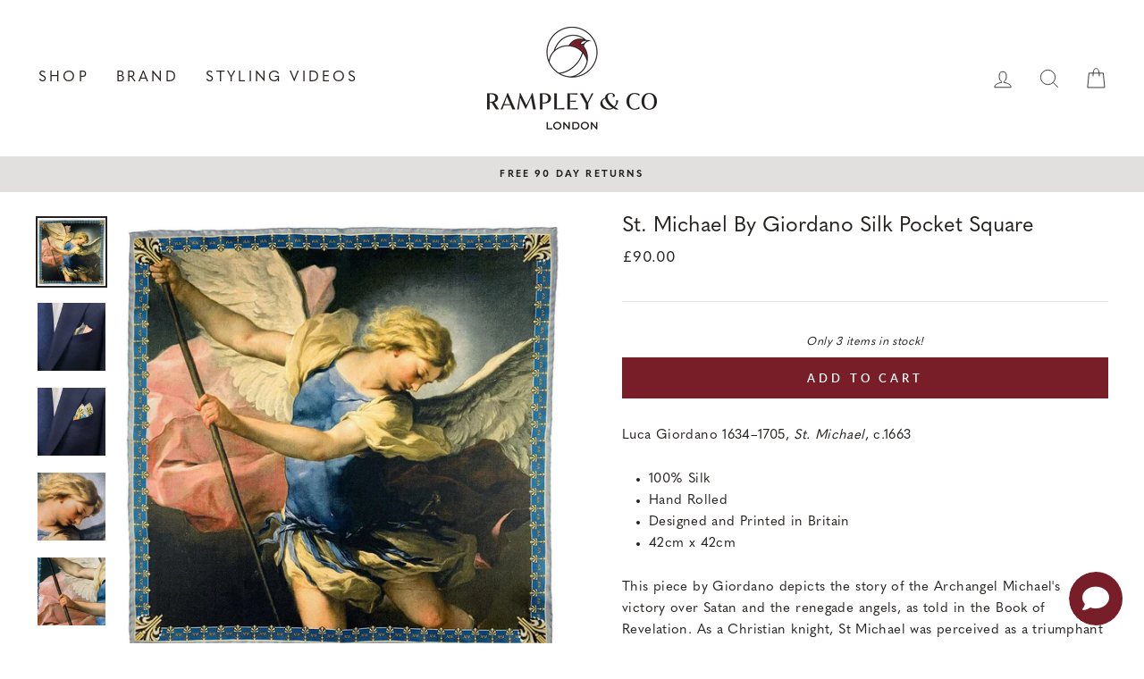

--- FILE ---
content_type: text/html; charset=utf-8
request_url: https://www.rampleyandco.com/collections/all/products/st-michael-by-giordano-silk-pocket-square
body_size: 72341
content:
<!doctype html>
<html class="no-js" lang="en" dir="ltr">
<head>
  <link rel="stylesheet" href="https://size-charts-relentless.herokuapp.com/css/size-charts-relentless.css" />
<script>
var sizeChartsRelentless = window.sizeChartsRelentless || {};
sizeChartsRelentless.product = {"id":4105535094846,"title":"St. Michael by Giordano Silk Pocket Square","handle":"st-michael-by-giordano-silk-pocket-square","description":"\u003cp\u003eLuca Giordano 1634–1705, \u003cem\u003eSt. Michael\u003c\/em\u003e, c.1663\u003c\/p\u003e\n\u003cul\u003e\n\u003cli\u003e100% Silk\u003c\/li\u003e\n\u003cli\u003eHand Rolled\u003c\/li\u003e\n\u003cli\u003eDesigned and Printed in Britain\u003c\/li\u003e\n\u003cli\u003e42cm x 42cm\u003c\/li\u003e\n\u003c\/ul\u003e\n\u003cp\u003eThis piece by Giordano depicts the story of the Archangel Michael's victory over Satan and the renegade angels, as told in the Book of Revelation. As a Christian knight, St Michael was perceived as a triumphant symbol of the Catholic Church. In Giordano's version, the brightly glowing colour and powerfully thrusting figure of St Michael demonstrate the triumphal nature of the scene.\u003c\/p\u003e\n\u003ciframe width=\"560\" height=\"315\" src=\"https:\/\/www.youtube.com\/embed\/adclZxK2Usk?rel=0\" title=\"YouTube video player\" frameborder=\"0\" allow=\"accelerometer; autoplay; clipboard-write; encrypted-media; gyroscope; picture-in-picture\" allowfullscreen=\"\"\u003e\u003c\/iframe\u003e\n\u003cp\u003e\u003cb\u003eReviews: \u003c\/b\u003eClick to read\u003cb\u003e \u003c\/b\u003e\u003ca href=\"https:\/\/www.rampleyandco.com\/pages\/product-reviews\"\u003eCustomer \u0026amp; Expert Product Reviews\u003c\/a\u003e. \u003c\/p\u003e\n\u003cp data-mce-fragment=\"1\"\u003e\u003cstrong data-mce-fragment=\"1\"\u003eShipping:\u003c\/strong\u003e \u003cspan data-mce-fragment=\"1\"\u003eGlobal Express Shipping in 1-4 working days to most locations. \u003c\/span\u003e\u003cspan data-mce-fragment=\"1\"\u003eSee our\u003c\/span\u003e\u003cspan data-mce-fragment=\"1\"\u003e \u003c\/span\u003e\u003ca href=\"https:\/\/www.rampleyandco.com\/pages\/shipping-policy\" data-mce-fragment=\"1\" data-mce-href=\"https:\/\/www.rampleyandco.com\/pages\/shipping-policy\"\u003eShipping Policy\u003c\/a\u003e. \u003c\/p\u003e\n\u003cp data-mce-fragment=\"1\"\u003e\u003cstrong data-mce-fragment=\"1\"\u003eReturns:\u003c\/strong\u003e Free 90 day returns. If you are not completely happy with your purchase, we will provide a full refund. \u003c\/p\u003e\n\u003cp data-mce-fragment=\"1\"\u003e\u003cstrong data-mce-fragment=\"1\"\u003eQuestions? \u003c\/strong\u003eIf you have any questions for us regarding any aspect of our products, or just need some tips, then please don't hesitate to get in touch at\u003cspan data-mce-fragment=\"1\"\u003e \u003c\/span\u003e\u003ca href=\"mailto:info@rampleyandco.com?Subject=Pocket%20Square%20Enquiry\" data-mce-fragment=\"1\" data-mce-href=\"mailto:info@rampleyandco.com?Subject=Pocket%20Square%20Enquiry\"\u003einfo@rampleyandco.com\u003c\/a\u003e\u003c\/p\u003e\n\u003cp\u003e \u003c\/p\u003e","published_at":"2023-02-13T10:09:14+00:00","created_at":"2019-09-20T14:20:01+01:00","vendor":"Rampley \u0026 Co","type":"Pocket Square","tags":["black friday","Pocket Squares","Silk","spo-default","spo-disabled"],"price":9000,"price_min":9000,"price_max":9000,"available":true,"price_varies":false,"compare_at_price":null,"compare_at_price_min":0,"compare_at_price_max":0,"compare_at_price_varies":false,"variants":[{"id":30132825784382,"title":"Default Title","option1":"Default Title","option2":null,"option3":null,"sku":"S-0356","requires_shipping":true,"taxable":true,"featured_image":null,"available":true,"name":"St. Michael by Giordano Silk Pocket Square","public_title":null,"options":["Default Title"],"price":9000,"weight":77,"compare_at_price":null,"inventory_quantity":3,"inventory_management":"shopify","inventory_policy":"deny","barcode":"5060922751065","requires_selling_plan":false,"selling_plan_allocations":[],"quantity_rule":{"min":1,"max":null,"increment":1}}],"images":["\/\/www.rampleyandco.com\/cdn\/shop\/products\/St-Michael-by-Giordano-Pocket-Square.jpg?v=1568987011","\/\/www.rampleyandco.com\/cdn\/shop\/products\/St-Michael-by-Giordano-Pocket-Square-Folds-2.jpg?v=1568986982","\/\/www.rampleyandco.com\/cdn\/shop\/products\/St-Michael-by-Giordano-Pocket-Square-Folds-1.jpg?v=1568986982","\/\/www.rampleyandco.com\/cdn\/shop\/products\/St-Michael-by-Giordano-Pocket-Square-Fabric-1.jpg?v=1568986982","\/\/www.rampleyandco.com\/cdn\/shop\/products\/St-Michael-by-Giordano-Pocket-Square-Fabric-2.jpg?v=1568986982","\/\/www.rampleyandco.com\/cdn\/shop\/products\/St-Michael-by-Giordano-Pocket-Square-Fabric-4.jpg?v=1568986982","\/\/www.rampleyandco.com\/cdn\/shop\/products\/St-Michael-by-Giordano-Pocket-Square-Fabric-5.jpg?v=1568986982","\/\/www.rampleyandco.com\/cdn\/shop\/products\/St-Michael-by-Giordano-Pocket-Square-Fabric-6.jpg?v=1568986982","\/\/www.rampleyandco.com\/cdn\/shop\/products\/St-Michael-by-Giordano-Pocket-Square-Fabric-7.jpg?v=1568986982","\/\/www.rampleyandco.com\/cdn\/shop\/products\/St-Michael-by-Giordano-Pocket-Square-Fabric-8.jpg?v=1568986982","\/\/www.rampleyandco.com\/cdn\/shop\/products\/St-Michael-by-Giordano-Pocket-Square-Fabric-9.jpg?v=1568986982","\/\/www.rampleyandco.com\/cdn\/shop\/products\/St-Michael-by-Giordano-Pocket-Square-Fabric-10.jpg?v=1568986982","\/\/www.rampleyandco.com\/cdn\/shop\/products\/St-Michael-by-Giordano-Pocket-Square-Fabric-11.jpg?v=1568986982"],"featured_image":"\/\/www.rampleyandco.com\/cdn\/shop\/products\/St-Michael-by-Giordano-Pocket-Square.jpg?v=1568987011","options":["Title"],"media":[{"alt":"St Michael by Giordano Pocket Square","id":433428299838,"position":1,"preview_image":{"aspect_ratio":1.0,"height":1000,"width":1000,"src":"\/\/www.rampleyandco.com\/cdn\/shop\/products\/St-Michael-by-Giordano-Pocket-Square.jpg?v=1568987011"},"aspect_ratio":1.0,"height":1000,"media_type":"image","src":"\/\/www.rampleyandco.com\/cdn\/shop\/products\/St-Michael-by-Giordano-Pocket-Square.jpg?v=1568987011","width":1000},{"alt":null,"id":433428267070,"position":2,"preview_image":{"aspect_ratio":1.0,"height":1200,"width":1200,"src":"\/\/www.rampleyandco.com\/cdn\/shop\/products\/St-Michael-by-Giordano-Pocket-Square-Folds-2.jpg?v=1568986982"},"aspect_ratio":1.0,"height":1200,"media_type":"image","src":"\/\/www.rampleyandco.com\/cdn\/shop\/products\/St-Michael-by-Giordano-Pocket-Square-Folds-2.jpg?v=1568986982","width":1200},{"alt":null,"id":433424957502,"position":3,"preview_image":{"aspect_ratio":1.0,"height":1200,"width":1200,"src":"\/\/www.rampleyandco.com\/cdn\/shop\/products\/St-Michael-by-Giordano-Pocket-Square-Folds-1.jpg?v=1568986982"},"aspect_ratio":1.0,"height":1200,"media_type":"image","src":"\/\/www.rampleyandco.com\/cdn\/shop\/products\/St-Michael-by-Giordano-Pocket-Square-Folds-1.jpg?v=1568986982","width":1200},{"alt":null,"id":433424564286,"position":4,"preview_image":{"aspect_ratio":1.0,"height":1200,"width":1200,"src":"\/\/www.rampleyandco.com\/cdn\/shop\/products\/St-Michael-by-Giordano-Pocket-Square-Fabric-1.jpg?v=1568986982"},"aspect_ratio":1.0,"height":1200,"media_type":"image","src":"\/\/www.rampleyandco.com\/cdn\/shop\/products\/St-Michael-by-Giordano-Pocket-Square-Fabric-1.jpg?v=1568986982","width":1200},{"alt":null,"id":433424597054,"position":5,"preview_image":{"aspect_ratio":1.0,"height":1200,"width":1200,"src":"\/\/www.rampleyandco.com\/cdn\/shop\/products\/St-Michael-by-Giordano-Pocket-Square-Fabric-2.jpg?v=1568986982"},"aspect_ratio":1.0,"height":1200,"media_type":"image","src":"\/\/www.rampleyandco.com\/cdn\/shop\/products\/St-Michael-by-Giordano-Pocket-Square-Fabric-2.jpg?v=1568986982","width":1200},{"alt":null,"id":433424695358,"position":6,"preview_image":{"aspect_ratio":1.0,"height":1200,"width":1200,"src":"\/\/www.rampleyandco.com\/cdn\/shop\/products\/St-Michael-by-Giordano-Pocket-Square-Fabric-4.jpg?v=1568986982"},"aspect_ratio":1.0,"height":1200,"media_type":"image","src":"\/\/www.rampleyandco.com\/cdn\/shop\/products\/St-Michael-by-Giordano-Pocket-Square-Fabric-4.jpg?v=1568986982","width":1200},{"alt":null,"id":433424728126,"position":7,"preview_image":{"aspect_ratio":1.0,"height":1200,"width":1200,"src":"\/\/www.rampleyandco.com\/cdn\/shop\/products\/St-Michael-by-Giordano-Pocket-Square-Fabric-5.jpg?v=1568986982"},"aspect_ratio":1.0,"height":1200,"media_type":"image","src":"\/\/www.rampleyandco.com\/cdn\/shop\/products\/St-Michael-by-Giordano-Pocket-Square-Fabric-5.jpg?v=1568986982","width":1200},{"alt":null,"id":433424760894,"position":8,"preview_image":{"aspect_ratio":1.0,"height":1200,"width":1200,"src":"\/\/www.rampleyandco.com\/cdn\/shop\/products\/St-Michael-by-Giordano-Pocket-Square-Fabric-6.jpg?v=1568986982"},"aspect_ratio":1.0,"height":1200,"media_type":"image","src":"\/\/www.rampleyandco.com\/cdn\/shop\/products\/St-Michael-by-Giordano-Pocket-Square-Fabric-6.jpg?v=1568986982","width":1200},{"alt":null,"id":433424793662,"position":9,"preview_image":{"aspect_ratio":1.0,"height":1200,"width":1200,"src":"\/\/www.rampleyandco.com\/cdn\/shop\/products\/St-Michael-by-Giordano-Pocket-Square-Fabric-7.jpg?v=1568986982"},"aspect_ratio":1.0,"height":1200,"media_type":"image","src":"\/\/www.rampleyandco.com\/cdn\/shop\/products\/St-Michael-by-Giordano-Pocket-Square-Fabric-7.jpg?v=1568986982","width":1200},{"alt":null,"id":433424826430,"position":10,"preview_image":{"aspect_ratio":1.0,"height":1200,"width":1200,"src":"\/\/www.rampleyandco.com\/cdn\/shop\/products\/St-Michael-by-Giordano-Pocket-Square-Fabric-8.jpg?v=1568986982"},"aspect_ratio":1.0,"height":1200,"media_type":"image","src":"\/\/www.rampleyandco.com\/cdn\/shop\/products\/St-Michael-by-Giordano-Pocket-Square-Fabric-8.jpg?v=1568986982","width":1200},{"alt":null,"id":433424859198,"position":11,"preview_image":{"aspect_ratio":1.0,"height":1200,"width":1200,"src":"\/\/www.rampleyandco.com\/cdn\/shop\/products\/St-Michael-by-Giordano-Pocket-Square-Fabric-9.jpg?v=1568986982"},"aspect_ratio":1.0,"height":1200,"media_type":"image","src":"\/\/www.rampleyandco.com\/cdn\/shop\/products\/St-Michael-by-Giordano-Pocket-Square-Fabric-9.jpg?v=1568986982","width":1200},{"alt":null,"id":433424891966,"position":12,"preview_image":{"aspect_ratio":1.0,"height":1200,"width":1200,"src":"\/\/www.rampleyandco.com\/cdn\/shop\/products\/St-Michael-by-Giordano-Pocket-Square-Fabric-10.jpg?v=1568986982"},"aspect_ratio":1.0,"height":1200,"media_type":"image","src":"\/\/www.rampleyandco.com\/cdn\/shop\/products\/St-Michael-by-Giordano-Pocket-Square-Fabric-10.jpg?v=1568986982","width":1200},{"alt":null,"id":433424924734,"position":13,"preview_image":{"aspect_ratio":1.0,"height":1200,"width":1200,"src":"\/\/www.rampleyandco.com\/cdn\/shop\/products\/St-Michael-by-Giordano-Pocket-Square-Fabric-11.jpg?v=1568986982"},"aspect_ratio":1.0,"height":1200,"media_type":"image","src":"\/\/www.rampleyandco.com\/cdn\/shop\/products\/St-Michael-by-Giordano-Pocket-Square-Fabric-11.jpg?v=1568986982","width":1200}],"requires_selling_plan":false,"selling_plan_groups":[],"content":"\u003cp\u003eLuca Giordano 1634–1705, \u003cem\u003eSt. Michael\u003c\/em\u003e, c.1663\u003c\/p\u003e\n\u003cul\u003e\n\u003cli\u003e100% Silk\u003c\/li\u003e\n\u003cli\u003eHand Rolled\u003c\/li\u003e\n\u003cli\u003eDesigned and Printed in Britain\u003c\/li\u003e\n\u003cli\u003e42cm x 42cm\u003c\/li\u003e\n\u003c\/ul\u003e\n\u003cp\u003eThis piece by Giordano depicts the story of the Archangel Michael's victory over Satan and the renegade angels, as told in the Book of Revelation. As a Christian knight, St Michael was perceived as a triumphant symbol of the Catholic Church. In Giordano's version, the brightly glowing colour and powerfully thrusting figure of St Michael demonstrate the triumphal nature of the scene.\u003c\/p\u003e\n\u003ciframe width=\"560\" height=\"315\" src=\"https:\/\/www.youtube.com\/embed\/adclZxK2Usk?rel=0\" title=\"YouTube video player\" frameborder=\"0\" allow=\"accelerometer; autoplay; clipboard-write; encrypted-media; gyroscope; picture-in-picture\" allowfullscreen=\"\"\u003e\u003c\/iframe\u003e\n\u003cp\u003e\u003cb\u003eReviews: \u003c\/b\u003eClick to read\u003cb\u003e \u003c\/b\u003e\u003ca href=\"https:\/\/www.rampleyandco.com\/pages\/product-reviews\"\u003eCustomer \u0026amp; Expert Product Reviews\u003c\/a\u003e. \u003c\/p\u003e\n\u003cp data-mce-fragment=\"1\"\u003e\u003cstrong data-mce-fragment=\"1\"\u003eShipping:\u003c\/strong\u003e \u003cspan data-mce-fragment=\"1\"\u003eGlobal Express Shipping in 1-4 working days to most locations. \u003c\/span\u003e\u003cspan data-mce-fragment=\"1\"\u003eSee our\u003c\/span\u003e\u003cspan data-mce-fragment=\"1\"\u003e \u003c\/span\u003e\u003ca href=\"https:\/\/www.rampleyandco.com\/pages\/shipping-policy\" data-mce-fragment=\"1\" data-mce-href=\"https:\/\/www.rampleyandco.com\/pages\/shipping-policy\"\u003eShipping Policy\u003c\/a\u003e. \u003c\/p\u003e\n\u003cp data-mce-fragment=\"1\"\u003e\u003cstrong data-mce-fragment=\"1\"\u003eReturns:\u003c\/strong\u003e Free 90 day returns. If you are not completely happy with your purchase, we will provide a full refund. \u003c\/p\u003e\n\u003cp data-mce-fragment=\"1\"\u003e\u003cstrong data-mce-fragment=\"1\"\u003eQuestions? \u003c\/strong\u003eIf you have any questions for us regarding any aspect of our products, or just need some tips, then please don't hesitate to get in touch at\u003cspan data-mce-fragment=\"1\"\u003e \u003c\/span\u003e\u003ca href=\"mailto:info@rampleyandco.com?Subject=Pocket%20Square%20Enquiry\" data-mce-fragment=\"1\" data-mce-href=\"mailto:info@rampleyandco.com?Subject=Pocket%20Square%20Enquiry\"\u003einfo@rampleyandco.com\u003c\/a\u003e\u003c\/p\u003e\n\u003cp\u003e \u003c\/p\u003e"};
sizeChartsRelentless.productCollections = [{"id":260985126974,"handle":"accessories","title":"Accessories","updated_at":"2026-01-28T12:01:40+00:00","body_html":"\u003cp style=\"text-align: center;\"\u003eIt was our desire to develop men’s clothing and accessories that relies on traditional craftsmanship and exceptional materials. We are proud to partner with artisans with hundreds of years of heritage and manufacturing experience.\u003c\/p\u003e\n\u003cp style=\"text-align: center;\"\u003eNew to us? See a brief overview of our brand here: Learn about \u003ca href=\"https:\/\/www.rampleyandco.com\/pages\/welcome-to-rampley-co\" title=\"Learn about Rampley \u0026amp; Co\"\u003eRampley \u0026amp; Co\u003c\/a\u003e.\u003c\/p\u003e\n\u003cp style=\"text-align: center;\"\u003e\u003ca href=\"https:\/\/www.rampleyandco.com\/collections\/essential-ties\"\u003eESSENTIAL TIES\u003c\/a\u003e , \u003ca href=\"https:\/\/www.rampleyandco.com\/collections\/spring-summer-ties\"\u003eSPRING SUMMER TIES\u003c\/a\u003e , \u003ca href=\"https:\/\/www.rampleyandco.com\/collections\/essential-pocket-squares\"\u003eESSENTIAL POCKET SQUARES\u003c\/a\u003e , \u003ca href=\"https:\/\/www.rampleyandco.com\/collections\/spring-summer-pocket-squares\"\u003eSPRING SUMMER POCKET SQUARES\u003c\/a\u003e\u003c\/p\u003e","published_at":"2021-04-09T15:59:45+01:00","sort_order":"manual","template_suffix":"","disjunctive":true,"rules":[{"column":"type","relation":"equals","condition":"Pocket Square"},{"column":"type","relation":"equals","condition":"Ties"},{"column":"type","relation":"equals","condition":"Socks"},{"column":"type","relation":"equals","condition":"Men's Scarf"}],"published_scope":"global","image":{"created_at":"2021-04-09T16:39:29+01:00","alt":"","width":1125,"height":850,"src":"\/\/www.rampleyandco.com\/cdn\/shop\/collections\/Menu-images-1-2-Accessories.jpg?v=1701167028"}},{"id":261419139134,"handle":"all","title":"All","updated_at":"2026-01-28T12:01:40+00:00","body_html":"","published_at":"2021-05-21T16:25:52+01:00","sort_order":"manual","template_suffix":"","disjunctive":false,"rules":[{"column":"title","relation":"not_equals","condition":"Carbon Neutral Order"},{"column":"variant_price","relation":"greater_than","condition":"0"},{"column":"type","relation":"not_contains","condition":"Sample Jacket"}],"published_scope":"web"},{"id":245803205,"handle":"men","updated_at":"2026-01-28T12:01:40+00:00","published_at":"2025-12-17T11:23:33+00:00","sort_order":"manual","template_suffix":"","published_scope":"global","title":"All Menswear","body_html":"","image":{"created_at":"2016-11-09T10:51:03+00:00","alt":"","width":3376,"height":1800,"src":"\/\/www.rampleyandco.com\/cdn\/shop\/collections\/Shop_Collection_Image.jpg?v=1698396000"}},{"id":269214285886,"handle":"almost-gone","title":"Almost Gone","updated_at":"2026-01-28T16:15:55+00:00","body_html":"","published_at":"2024-01-04T17:59:02+00:00","sort_order":"manual","template_suffix":"","disjunctive":false,"rules":[{"column":"variant_inventory","relation":"greater_than","condition":"0"},{"column":"variant_inventory","relation":"less_than","condition":"5"},{"column":"type","relation":"not_equals","condition":"Pocket Square Archive"},{"column":"type","relation":"not_equals","condition":"Jackets"}],"published_scope":"web"},{"id":267509661758,"handle":"easter-dressing","updated_at":"2026-01-27T12:01:38+00:00","published_at":"2023-03-31T14:29:56+01:00","sort_order":"manual","template_suffix":"","published_scope":"global","title":"Easter Dressing","body_html":""},{"id":159012585534,"handle":"european-masters","updated_at":"2026-01-28T12:01:40+00:00","published_at":"2020-03-25T16:49:34+00:00","sort_order":"manual","template_suffix":"","published_scope":"global","title":"European Masters","body_html":"","image":{"created_at":"2020-03-26T12:00:46+00:00","alt":null,"width":938,"height":938,"src":"\/\/www.rampleyandco.com\/cdn\/shop\/collections\/Canaletto-Basin-San-Marco-Pocket-Square.jpg?v=1585224049"}},{"id":247672837,"handle":"fine-art-collection","updated_at":"2026-01-28T12:01:40+00:00","published_at":"2016-11-15T11:08:00+00:00","sort_order":"manual","template_suffix":"","published_scope":"global","title":"Fine Art Pocket Squares","body_html":"\u003cp style=\"text-align: center;\"\u003eOur pocket squares are all designed and printed in Britain using the finest Mulberry Silk, with hand rolled edges for a high quality finish. We have partnered with some of the world's leading galleries and museums including the National Gallery, The British Museum, and the V\u0026amp;A to create truly unique accessories.\u003c\/p\u003e","image":{"created_at":"2016-11-15T14:20:13+00:00","alt":"","width":600,"height":600,"src":"\/\/www.rampleyandco.com\/cdn\/shop\/collections\/CollectionImageTate_grande_2a2abed8-4281-4a3c-9527-162dc983437c.jpg?v=1479219613"}},{"id":148529315902,"handle":"giordanos-angels","updated_at":"2026-01-27T12:01:38+00:00","published_at":"2019-09-20T14:25:14+01:00","sort_order":"best-selling","template_suffix":"","published_scope":"global","title":"Giordano's Angels","body_html":"In this collection, we pay homage to the old master \u003cspan\u003eGiordano, and three of his classic works, The Annunciation, The Fall of the Rebel Angels and St. Michael. \u003c\/span\u003e","image":{"created_at":"2019-09-20T14:52:33+01:00","alt":null,"width":1000,"height":1000,"src":"\/\/www.rampleyandco.com\/cdn\/shop\/collections\/Fall-of-the-Rebel-Angels-by-Giordano-Pocket-Square.jpg?v=1568987554"}},{"id":263167705150,"handle":"holiday-gift-guide","updated_at":"2026-01-28T12:01:40+00:00","published_at":"2021-12-06T10:47:11+00:00","sort_order":"manual","template_suffix":"","published_scope":"web","title":"Holiday Gift Guide","body_html":"","image":{"created_at":"2021-12-06T10:49:08+00:00","alt":"","width":1035,"height":534,"src":"\/\/www.rampleyandco.com\/cdn\/shop\/collections\/Burgundy_Grey_Houndstooth_Double_Sided_Cashmere_Scarf_4.jpg?v=1701166058"}},{"id":269579747390,"handle":"in-stock","title":"in stock","updated_at":"2026-01-28T16:15:55+00:00","body_html":"","published_at":"2023-11-28T11:11:41+00:00","sort_order":"best-selling","template_suffix":"","disjunctive":false,"rules":[{"column":"variant_inventory","relation":"greater_than","condition":"0"},{"column":"title","relation":"not_contains","condition":"gift"},{"column":"title","relation":"not_contains","condition":"carbon"},{"column":"type","relation":"not_contains","condition":"Sample Jacket"}],"published_scope":"web"},{"id":269072728126,"handle":"mens-accessories","title":"Men's Accessories","updated_at":"2026-01-28T12:01:40+00:00","body_html":"","published_at":"2023-11-05T14:29:42+00:00","sort_order":"manual","template_suffix":"ties","disjunctive":true,"rules":[{"column":"type","relation":"equals","condition":"Pocket Square"},{"column":"type","relation":"equals","condition":"Ties"},{"column":"variant_inventory","relation":"greater_than","condition":"3"}],"published_scope":"global","image":{"created_at":"2023-11-05T14:29:41+00:00","alt":null,"width":874,"height":1000,"src":"\/\/www.rampleyandco.com\/cdn\/shop\/collections\/121844256_6236216851820_5336572186929135973_n.jpg?v=1699194581"}},{"id":105841541,"handle":"pocket-squares","title":"Pocket Squares","updated_at":"2026-01-28T17:05:58+00:00","body_html":"\u003ch3 style=\"text-align: center;\"\u003eSHOP BY STYLE\u003c\/h3\u003e\n\u003ch4 style=\"text-align: center;\"\u003e\n\u003ca href=\"https:\/\/www.rampleyandco.com\/collections\/fine-art-collection\" title=\"Fine Art Pocket Squares\"\u003eFINE ART\u003c\/a\u003e , \u003ca href=\"https:\/\/www.rampleyandco.com\/collections\/repeat-print-pocket-squares\" title=\"Repeat Pattern Pocket Squares\"\u003eREPEAT PATTERN\u003c\/a\u003e , \u003ca title=\"Plain Pocket Squares\" href=\"https:\/\/www.rampleyandco.com\/collections\/plain-pocket-squares\"\u003ePLAIN\u003c\/a\u003e , \u003ca title=\"Japan Inspired Collection\" href=\"https:\/\/www.rampleyandco.com\/collections\/japan-inspired-collection\"\u003eUKIYO-E\u003c\/a\u003e , \u003ca title=\"Warner House Collaboration\" href=\"https:\/\/www.rampleyandco.com\/collections\/warner-house-collaboration\"\u003eWARNER HOUSE COLLABORATION\u003c\/a\u003e , \u003ca href=\"https:\/\/www.rampleyandco.com\/collections\/essential-pocket-squares\"\u003eESSENTIALS\u003c\/a\u003e\n\u003c\/h4\u003e","published_at":"2015-10-10T12:41:00+01:00","sort_order":"manual","template_suffix":"","disjunctive":false,"rules":[{"column":"type","relation":"equals","condition":"Pocket Square"},{"column":"tag","relation":"not_equals","condition":"JanSale26"}],"published_scope":"global","image":{"created_at":"2015-10-20T11:22:29+01:00","alt":"","width":1000,"height":1000,"src":"\/\/www.rampleyandco.com\/cdn\/shop\/collections\/CollectionImageAllProducts2.jpg?v=1719999755"}},{"id":159446270014,"handle":"rampley-co-selections","updated_at":"2026-01-28T12:01:40+00:00","published_at":"2020-04-05T15:49:55+01:00","sort_order":"manual","template_suffix":"","published_scope":"web","title":"Rampley \u0026 Co Selections","body_html":""},{"id":159002492990,"handle":"silk-pocket-squares","title":"Silk Pocket Squares","updated_at":"2026-01-28T12:01:40+00:00","body_html":"\u003cmeta charset=\"utf-8\"\u003e\n\u003cdiv style=\"text-align: center;\"\u003e\u003cbr\u003e\u003c\/div\u003e","published_at":"2020-03-24T20:13:40+00:00","sort_order":"manual","template_suffix":"","disjunctive":false,"rules":[{"column":"tag","relation":"equals","condition":"Silk"}],"published_scope":"global","image":{"created_at":"2020-03-24T20:17:24+00:00","alt":null,"width":1000,"height":1000,"src":"\/\/www.rampleyandco.com\/cdn\/shop\/collections\/Pollice-Verso-Pocket-Square.jpg?v=1585081045"}},{"id":675863822710,"handle":"summer-accessories","updated_at":"2026-01-27T12:01:38+00:00","published_at":"2025-07-15T10:54:28+01:00","sort_order":"manual","template_suffix":"","published_scope":"global","title":"Summer Accessories","body_html":"\u003cp style=\"text-align: center;\"\u003e\u003cmeta charset=\"utf-8\"\u003e\u003ca title=\"HANDMADE TIES\" href=\"https:\/\/www.rampleyandco.com\/collections\/ties\"\u003eALL HANDMADE TIES\u003c\/a\u003e\u003ca href=\"https:\/\/www.rampleyandco.com\/collections\/essential-ties\"\u003e\u003c\/a\u003e , \u003ca href=\"https:\/\/www.rampleyandco.com\/collections\/pocket-squares\" title=\"ALL POCKT SQUARES\"\u003eALL POCKET SQUARES\u003c\/a\u003e\u003c\/p\u003e"},{"id":270628814910,"handle":"test-psqs","title":"test PSQs","updated_at":"2026-01-28T12:01:40+00:00","body_html":"\u003cdiv id=\"shopify-section-2321b78d-eed1-4cc3-83d5-f11d7fa1bea5\" class=\"shopify-section index-section\"\u003e\n\u003cdiv class=\"page-width\"\u003e\n\u003cdiv class=\"feature-row aos-init aos-animate\" data-aos=\"\"\u003e\n\u003cdiv class=\"feature-row__item\"\u003e\n      \u003cdiv style=\"margin: 0 auto; max-width: 500px;\"\u003e\u003cdiv class=\"image-wrap\" style=\"height: 0; padding-bottom: 100.0%;\"\u003e\n\u003cimg class=\"feature-row__image lazyautosizes lazyloaded\" data-widths=\"[180, 360, 540, 720, 900, 1080]\" data-aspectratio=\"1.0\" data-sizes=\"auto\" alt=\"\" data-srcset=\"\/\/www.rampleyandco.com\/cdn\/shop\/files\/ForeverScotlandPocketSquare5_180x.jpg?v=1679401570 180w, \/\/www.rampleyandco.com\/cdn\/shop\/files\/ForeverScotlandPocketSquare5_360x.jpg?v=1679401570 360w, \/\/www.rampleyandco.com\/cdn\/shop\/files\/ForeverScotlandPocketSquare5_540x.jpg?v=1679401570 540w, \/\/www.rampleyandco.com\/cdn\/shop\/files\/ForeverScotlandPocketSquare5_720x.jpg?v=1679401570 720w, \/\/www.rampleyandco.com\/cdn\/shop\/files\/ForeverScotlandPocketSquare5_900x.jpg?v=1679401570 900w, \/\/www.rampleyandco.com\/cdn\/shop\/files\/ForeverScotlandPocketSquare5_1080x.jpg?v=1679401570 1080w\" sizes=\"500px\" srcset=\"\/\/www.rampleyandco.com\/cdn\/shop\/files\/ForeverScotlandPocketSquare5_180x.jpg?v=1679401570 180w, \/\/www.rampleyandco.com\/cdn\/shop\/files\/ForeverScotlandPocketSquare5_360x.jpg?v=1679401570 360w, \/\/www.rampleyandco.com\/cdn\/shop\/files\/ForeverScotlandPocketSquare5_540x.jpg?v=1679401570 540w, \/\/www.rampleyandco.com\/cdn\/shop\/files\/ForeverScotlandPocketSquare5_720x.jpg?v=1679401570 720w, \/\/www.rampleyandco.com\/cdn\/shop\/files\/ForeverScotlandPocketSquare5_900x.jpg?v=1679401570 900w, \/\/www.rampleyandco.com\/cdn\/shop\/files\/ForeverScotlandPocketSquare5_1080x.jpg?v=1679401570 1080w\"\u003e\n          \u003c\/div\u003e\u003c\/div\u003e\n    \u003c\/div\u003e\n\u003cdiv class=\"feature-row__item feature-row__text feature-row__text--left\"\u003e\n\u003cp class=\"h5\"\u003e★★★★★\u003c\/p\u003e\n\u003cdiv class=\"rte featured-row__subtext\"\u003e\n\u003cp\u003e\u003cem\u003eI am now the proud owner of four of their Pocket Squares and they look exquisite. The quality of the silk and the imagery on the pocket square is absolutely first-class. They are by far the most impressive Pocket Square in my accessories collection!\u003c\/em\u003e\u003c\/p\u003e\n\u003cp\u003e\u003cstrong\u003eJ. Jones\u003c\/strong\u003e\u003c\/p\u003e\n\u003c\/div\u003e\n\u003c\/div\u003e\n\u003c\/div\u003e\n\u003c\/div\u003e\n\u003c\/div\u003e","published_at":"2024-01-09T15:55:24+00:00","sort_order":"best-selling","template_suffix":"","disjunctive":false,"rules":[{"column":"type","relation":"equals","condition":"Pocket Square"}],"published_scope":"global"},{"id":261629182014,"handle":"wedding-collection","updated_at":"2026-01-27T12:01:38+00:00","published_at":"2021-06-17T12:40:45+01:00","sort_order":"manual","template_suffix":"","published_scope":"global","title":"Wedding Collection","body_html":"Discover our favourite tailored jackets and accessories that will ensure you are dressed impeccably for any wedding invite this season.","image":{"created_at":"2022-05-11T14:59:57+01:00","alt":null,"width":900,"height":1020,"src":"\/\/www.rampleyandco.com\/cdn\/shop\/collections\/LINEN_BLOG_Newsletter-Main-Image---Product-Focus-V_A-Repeats-_1.jpg?v=1652277597"}}];
sizeChartsRelentless.metafield = {"charts":[{"id":"2","title":"Crew Neck Size Chart (cm & inches)","descriptionTop":"<p><span style=\"font-family: helvetica, arial, sans-serif; font-size: 12pt;\"><strong>Chest:</strong> Measure across the chest from just under each arm.</span></p>\r\n<p><span style=\"font-family: helvetica, arial, sans-serif; font-size: 12pt;\"><strong>Waist:</strong> Measure across the waist from just above the waist band.</span></p>\r\n<p><span style=\"font-family: helvetica, arial, sans-serif; font-size: 12pt;\"><span style=\"font-family: helvetica, arial, sans-serif;\"><span style=\"font-size: 16px;\"><strong>Length:</strong> On the back measure from the bottom of the collar to the bottom of the garment.&nbsp;</span></span></span></p>\r\n<p><span style=\"font-family: helvetica, arial, sans-serif; font-size: 12pt;\"><span style=\"font-family: helvetica, arial, sans-serif;\"><span style=\"font-size: 16px;\"><strong>Shoulder:</strong> Measure across the back from shoulder seam to shoulder seam.&nbsp;</span></span></span></p>\r\n<p><strong><span style=\"font-family: helvetica, arial, sans-serif; font-size: 12pt;\">Sleeve: </span></strong><span style=\"font-family: helvetica, arial, sans-serif; font-size: 12pt;\">Measure from the shoulder seam to the end of the cuff.</span></p>","values":[["","","","","",""],["Size (cm)","S","M ","L","XL","XXL"],["Chest","51","53","55","59","63"],["Waist","47","50.5","54","58","62"],["Length","67","69","71","73","74"],["Shoulder Width","40","41.5","43","45","47"],["Sleeve","65","66","66","66","67"],["","","","","",""],["Size (inches)","S","M","L","XL","XXL"],["Chest","20","21","21.6","23.2","24.8"],["Waist","18.5","19.9","21.3","22.8","24.4"],["Length","26.4","27.2","28","28.7","29.1"],["Shoulder Width","15.7","16.3","16.9","17.7","18.5"],["Sleeve","25.6","26","26","26","26.3"]],"descriptionBottom":"<p style=\"text-align: center;\"><span style=\"font-size: 12pt; font-family: helvetica, arial, sans-serif;\">If you have any questions on sizing, please email us at info@rampleyandco.com.</span></p>","conditionsOperator":"products-matching-any-condition-below","conditions":[{"id":"6782057906238","type":"product","operator":"is-equal-to","title":"Dark Brown Cashmere Crew Neck Jumper"},{"id":"6782056398910","type":"product","operator":"is-equal-to","title":"Light Brown Cashmere Crew Neck Jumper"},{"id":"6782055284798","type":"product","operator":"is-equal-to","title":"Light Grey Cashmere Crew Neck Jumper"},{"id":"6782056169534","type":"product","operator":"is-equal-to","title":"Navy Cashmere Crew Neck Jumper"}],"buttonPlacement":"above-add-to-cart","parentSizeChart":"[object Object]"},{"id":"1","title":"Quarter-Zip Size Chart (cm & inches)","descriptionTop":"<p><span style=\"font-family: helvetica, arial, sans-serif; font-size: 12pt;\"><strong>Chest:</strong>&nbsp;Measure across the chest from just under each arm.</span></p>\r\n<p><span style=\"font-family: helvetica, arial, sans-serif; font-size: 12pt;\"><strong>Length:</strong>&nbsp;On the back measure from the bottom of the collar to the bottom of the garment.&nbsp;</span></p>\r\n<p><span style=\"font-family: helvetica, arial, sans-serif; font-size: 12pt;\"><strong>Shoulder:</strong>&nbsp;Measure across the back from shoulder seam to shoulder seam.&nbsp;</span></p>\r\n<p><strong><span style=\"font-family: helvetica, arial, sans-serif; font-size: 12pt;\">Sleeve:&nbsp;</span></strong><span style=\"font-family: helvetica, arial, sans-serif; font-size: 12pt;\">Measure from the shoulder seam to the end of the cuff.</span></p>","values":[["Size (cm)","S","M","L","XL","XXL"],["Chest","51","53","55","59","63"],["Length","67","69","71","73","74"],["Shoulder Width","40","41.5","43","45","47"],["Sleeve","65","66","66","66","67"],["","","","","",""],["Size (inches)","S","M","L","XL","XXL"],["Chest","20","20.9","21.7","23.2","24.8"],["Length","26.4","27.2","28","28.7","29.1"],["Shoulder Width","15.7","16.3","16.9","17.7","18.5"],["Sleeve","25.6","26","26","26","26.3"],["","","","","",""]],"descriptionBottom":"<p style=\"text-align: center;\"><span style=\"font-family: helvetica, arial, sans-serif; font-size: 16px; text-align: center;\">If you have any questions on sizing, please email us at info@rampleyandco.com.</span></p>","conditionsOperator":"products-matching-any-condition-below","conditions":[{"id":"6782054203454","type":"product","operator":"is-equal-to","title":"Dark Brown Cashmere Quarter-Zip Jumper"},{"id":"6782053875774","type":"product","operator":"is-equal-to","title":"Light Brown Cashmere Quarter-Zip Jumper"},{"id":"6782040342590","type":"product","operator":"is-equal-to","title":"Light Grey Cashmere Quarter-Zip Jumper"},{"id":"6782043160638","type":"product","operator":"is-equal-to","title":"Navy Cashmere Quarter-Zip Jumper"}],"buttonPlacement":"above-add-to-cart","parentSizeChart":"[object Object]"},{"id":"3","title":"Polo Shirt Size Chart (cm & inches)","descriptionTop":"<p style=\"caret-color: #000000; font-family: quasimoda, sans-serif; font-size: 15px; letter-spacing: 0.375px; text-size-adjust: auto; box-sizing: border-box; margin: 0px 0px 3px; line-height: 1.4;\"><span style=\"box-sizing: border-box; font-family: helvetica, arial, sans-serif; font-size: 12pt;\"><strong style=\"box-sizing: border-box;\">Chest:</strong> Measure across the chest from seam to seam, from directly under each arm.</span></p>\r\n<p style=\"caret-color: #000000; font-family: quasimoda, sans-serif; font-size: 15px; letter-spacing: 0.375px; text-size-adjust: auto; box-sizing: border-box; margin: 0px 0px 3px; line-height: 1.4;\"><span style=\"box-sizing: border-box; font-family: helvetica, arial, sans-serif; font-size: 12pt;\"><strong style=\"box-sizing: border-box;\"><span style=\"box-sizing: border-box; font-family: helvetica, arial, sans-serif; font-size: 12pt;\">Sleeve:&nbsp;</span></strong><span style=\"box-sizing: border-box; font-family: helvetica, arial, sans-serif; font-size: 12pt;\">Measure from the top of the shoulder seam to the centre of the sleeve.</span></span></p>\r\n<p style=\"caret-color: #000000; font-family: quasimoda, sans-serif; font-size: 15px; letter-spacing: 0.375px; text-size-adjust: auto; box-sizing: border-box; margin: 0px 0px 3px; line-height: 1.4;\"><span style=\"box-sizing: border-box; font-family: helvetica, arial, sans-serif; font-size: 12pt;\"><strong style=\"box-sizing: border-box;\"><strong style=\"box-sizing: border-box;\">Shoulder Width:</strong><span style=\"font-weight: 400;\"> Measure across the back from the top of shoulder seam to top of the shoulder seam.&nbsp;</span></strong></span></p>\r\n<p style=\"caret-color: #000000; font-family: quasimoda, sans-serif; font-size: 15px; letter-spacing: 0.375px; text-size-adjust: auto; box-sizing: border-box; margin: 0px 0px 3px; line-height: 1.4;\"><span style=\"box-sizing: border-box; font-family: helvetica, arial, sans-serif; font-size: 12pt;\"><strong style=\"box-sizing: border-box;\">Length:</strong>&nbsp;On the back measure from the bottom of the collar to the bottom of the garment.&nbsp;</span></p>\r\n<p style=\"caret-color: #000000; font-family: quasimoda, sans-serif; font-size: 15px; letter-spacing: 0.375px; text-size-adjust: auto; box-sizing: border-box; margin: 0px 0px 3px; line-height: 1.4;\"><span style=\"box-sizing: border-box; font-family: helvetica, arial, sans-serif; font-size: 12pt;\"><img style=\"display: block; margin-left: auto; margin-right: auto;\" src=\"https://cdn.shopify.com/s/files/1/0378/3681/t/26/assets/scr-3-SHORTSLEEVEPOLOSHIRTSIZECHART.jpg?v=1652737613\" alt=\"\" width=\"3290\" height=\"1802\" /></span></p>\r\n<p style=\"caret-color: #000000; font-family: quasimoda, sans-serif; font-size: 15px; letter-spacing: 0.375px; text-size-adjust: auto; box-sizing: border-box; margin: 0px 0px 3px; line-height: 1.4;\">&nbsp;</p>\r\n<p style=\"caret-color: #000000; font-family: quasimoda, sans-serif; font-size: 15px; letter-spacing: 0.375px; text-size-adjust: auto; box-sizing: border-box; margin: 0px 0px 3px; line-height: 1.4;\">&nbsp;</p>","values":[["Size (cm)","S","M","L","XL","XXL"],["Chest","49","51","53","57","61"],["Sleeve","22.5","23.5","24.5","25.5","25.5"],["Shoulder Width","36.6","37.5","39.5","41.5","43.5"],["Length","66","68","70","72","73"],["","","","","",""],["Size (inches)","S","M","L","XL","XXL"],["Chest","19.3","20.1","20.9","22.4","24"],["Sleeve","8.9","9.3","9.6","10","10"],["Shoulder Width","14.4","14.8","15.6","16.3","17.1"],["Length","26","26.8","27.6","28.3","28.7"]],"descriptionBottom":"<p style=\"text-align: center;\"><span style=\"font-family: helvetica, arial, sans-serif; font-size: 16px; text-align: center;\">If you have any questions on sizing, please email us at info@rampleyandco.com.</span></p>","conditionsOperator":"products-matching-any-condition-below","conditions":[{"id":"Polo Shirt","type":"tag","operator":"is-equal-to","title":"Polo Shirt"}],"buttonPlacement":"use-global","parentSizeChart":"[object Object]"},{"id":"4","title":"Cotton Crew Neck Size Chart (cm & inches)","descriptionTop":"<p style=\"caret-color: #000000; font-family: quasimoda, sans-serif; font-size: 15px; letter-spacing: 0.375px; text-size-adjust: auto; box-sizing: border-box; margin: 0px 0px 3px; line-height: 1.4;\"><span style=\"box-sizing: border-box; font-family: helvetica, arial, sans-serif; font-size: 12pt;\"><strong style=\"box-sizing: border-box;\">Chest:</strong>&nbsp;Measure across the chest from seam to seam, from just under each arm.</span></p>\r\n<p style=\"caret-color: #000000; font-family: quasimoda, sans-serif; font-size: 15px; letter-spacing: 0.375px; text-size-adjust: auto; box-sizing: border-box; margin: 0px 0px 3px; line-height: 1.4;\"><span style=\"box-sizing: border-box; font-family: helvetica, arial, sans-serif; font-size: 12pt;\"><strong style=\"box-sizing: border-box;\">Length:</strong> On the back measure from the top of the collar to the bottom of the garment.&nbsp;</span></p>\r\n<p style=\"caret-color: #000000; font-family: quasimoda, sans-serif; font-size: 15px; letter-spacing: 0.375px; text-size-adjust: auto; box-sizing: border-box; margin: 0px 0px 3px; line-height: 1.4;\"><span style=\"box-sizing: border-box; font-family: helvetica, arial, sans-serif; font-size: 12pt;\"><strong style=\"box-sizing: border-box;\">Shoulder:</strong>&nbsp;Measure across the back from the top of shoulder seam to top of the shoulder seam.&nbsp;</span></p>\r\n<p style=\"caret-color: #000000; font-family: quasimoda, sans-serif; font-size: 15px; letter-spacing: 0.375px; text-size-adjust: auto; box-sizing: border-box; margin: 0px 0px 3px; line-height: 1.4;\"><strong style=\"box-sizing: border-box;\"><span style=\"box-sizing: border-box; font-family: helvetica, arial, sans-serif; font-size: 12pt;\">Sleeve:&nbsp;</span></strong><span style=\"box-sizing: border-box; font-family: helvetica, arial, sans-serif; font-size: 12pt;\">Measure from the centre of the shoulder seam to the centre of the end of the sleeve.</span></p>","values":[["Size (cm)","S","M","L","XL","XXL"],["Chest","51","53","55","59","63"],["Length","67","69","71","73","74"],["Shoulder Width","40","41.5","43","45","47"],["Sleeve","65","66","66","66","67"],["","","","","",""],["Size (inches)","S","M","L","XL","XXL"],["Chest","20","20.9","21.7","23.2","24.8"],["Length","26.4","27.2","28","28.7","29.1"],["Shoulder Width","15.7","16.3","16.9","17.7","18.5"],["Sleeve","25.6","26","26","26","26.3"],["","","","","",""]],"descriptionBottom":"<p style=\"text-align: center;\"><span style=\"font-family: helvetica, arial, sans-serif; font-size: 16px; letter-spacing: 0.375px; text-align: center;\">If you have any questions on sizing, please email us at info@rampleyandco.com.</span></p>","conditionsOperator":"products-matching-any-condition-below","conditions":[{"id":"Cotton Crew Neck","type":"tag","operator":"is-equal-to","title":"Cotton Crew Neck"}],"buttonPlacement":"use-global","parentSizeChart":"[object Object]"},{"id":"5","title":"Long-Sleeved Polo Size Chart (cm and inches)","descriptionTop":"<p style=\"caret-color: #000000; font-family: quasimoda, sans-serif; font-size: 15px; letter-spacing: 0.375px; text-size-adjust: auto; box-sizing: border-box; margin: 0px 0px 3px; line-height: 1.4;\"><span style=\"box-sizing: border-box; font-family: helvetica, arial, sans-serif; font-size: 12pt;\"><strong style=\"box-sizing: border-box;\">Chest:</strong> Measure across the chest from seam to seam, from 3cm (1inch) under each arm.</span></p>\r\n<p style=\"caret-color: #000000; font-family: quasimoda, sans-serif; font-size: 15px; letter-spacing: 0.375px; text-size-adjust: auto; box-sizing: border-box; margin: 0px 0px 3px; line-height: 1.4;\"><span style=\"box-sizing: border-box; font-family: helvetica, arial, sans-serif; font-size: 12pt;\"><strong style=\"box-sizing: border-box;\"><strong style=\"box-sizing: border-box;\"><span style=\"box-sizing: border-box; font-family: helvetica, arial, sans-serif; font-size: 12pt;\">Sleeve:&nbsp;</span></strong></strong><span style=\"box-sizing: border-box; font-size: 12pt;\">Measure along the outside top of the sleeve from the shoulder seam to the centre of the cuff.</span></span></p>\r\n<p style=\"caret-color: #000000; font-family: quasimoda, sans-serif; font-size: 15px; letter-spacing: 0.375px; text-size-adjust: auto; box-sizing: border-box; margin: 0px 0px 3px; line-height: 1.4;\"><span style=\"box-sizing: border-box; font-family: helvetica, arial, sans-serif; font-size: 12pt;\"><strong style=\"box-sizing: border-box;\">Shoulder Width: </strong>Measure from the shoulder seam across the back to the opposite shoulder seam.</span></p>\r\n<p style=\"caret-color: #000000; font-family: quasimoda, sans-serif; font-size: 15px; letter-spacing: 0.375px; text-size-adjust: auto; box-sizing: border-box; margin: 0px 0px 3px; line-height: 1.4;\"><span style=\"box-sizing: border-box; font-family: helvetica, arial, sans-serif; font-size: 12pt;\"><strong style=\"box-sizing: border-box;\">Length:</strong> Lift the collar up flat, and measure to the bottom of the garment.&nbsp;</span></p>\r\n<p style=\"caret-color: #000000; font-family: quasimoda, sans-serif; font-size: 15px; letter-spacing: 0.375px; text-size-adjust: auto; box-sizing: border-box; margin: 0px 0px 3px; line-height: 1.4;\"><span style=\"box-sizing: border-box; font-family: helvetica, arial, sans-serif; font-size: 12pt;\"><img style=\"display: block; margin-left: auto; margin-right: auto;\" src=\"https://cdn.shopify.com/s/files/1/0378/3681/t/26/assets/scr-5-LongSleevePoloSizeChart.jpg?v=1652728231\" alt=\"\" width=\"3521\" height=\"1745\" /></span></p>\r\n<p style=\"caret-color: #000000; font-family: quasimoda, sans-serif; font-size: 15px; letter-spacing: 0.375px; text-size-adjust: auto; box-sizing: border-box; margin: 0px 0px 3px; line-height: 1.4;\">&nbsp;</p>","values":[[" Size (cm)","S","M","L","XL","XXL"],["Chest","47","50","53","56","59"],["Sleeve","62.9","64","65.1","66.2","67.3"],["Shoulder Width","41.3","42.8","44.3","45.8","47.3"],["Length","70","71.5","73","74.5","76"],["","","","","",""],["Size (inches)","S","M","L","XL","XXL"],["Chest","18.5","19.7","20.9","22","23.2"],["Sleeve","24.8","25.2","25.6","26.1","26.5"],["Shoulder Width","16.3","16.9","17.4","18","18.6"],["Length","27.6","28.2","28.7","29.3","29.9"]],"descriptionBottom":"<p style=\"text-align: center;\"><span style=\"font-family: helvetica, arial, sans-serif; font-size: 16px; text-align: center;\">If you have any questions on sizing, please email us at info@rampleyandco.com.</span></p>","conditionsOperator":"products-matching-any-condition-below","conditions":[{"id":"Long-Sleeved Polo","type":"tag","operator":"is-equal-to","title":"Long-Sleeved Polo"}],"buttonPlacement":"use-global","parentSizeChart":"[object Object]"},{"id":"6","title":"Wax Jacket Size Chart (cm & inches)","descriptionTop":"<p style=\"caret-color: #000000; font-family: quasimoda, sans-serif; font-size: 15px; letter-spacing: 0.375px; text-size-adjust: auto; box-sizing: border-box; margin: 0px 0px 3px; line-height: 1.4;\"><span style=\"box-sizing: border-box; font-family: helvetica, arial, sans-serif; font-size: 12pt;\"><strong style=\"box-sizing: border-box;\">Chest:</strong>&nbsp;Measure flat across the chest directly under each arm from side to side.</span></p>\r\n<p style=\"caret-color: #000000; font-family: quasimoda, sans-serif; font-size: 15px; letter-spacing: 0.375px; text-size-adjust: auto; box-sizing: border-box; margin: 0px 0px 3px; line-height: 1.4;\"><span style=\"box-sizing: border-box; font-family: helvetica, arial, sans-serif; font-size: 12pt;\"><strong style=\"box-sizing: border-box;\"><strong style=\"box-sizing: border-box;\"><span style=\"box-sizing: border-box; font-family: helvetica, arial, sans-serif; font-size: 12pt;\">Sleeve:&nbsp;</span></strong></strong><span style=\"box-sizing: border-box; font-size: 12pt;\">Measure along the outside top of the sleeve from the shoulder seam to the end of the cuff (including cuff).</span></span></p>\r\n<p style=\"caret-color: #000000; font-family: quasimoda, sans-serif; font-size: 15px; letter-spacing: 0.375px; text-size-adjust: auto; box-sizing: border-box; margin: 0px 0px 3px; line-height: 1.4;\"><span style=\"box-sizing: border-box; font-family: helvetica, arial, sans-serif; font-size: 12pt;\"><strong style=\"box-sizing: border-box;\">Shoulder Width:&nbsp;</strong>Measure across the back from where the shoulder seam intersects the sleeve seam to the same point on the opposite side.</span></p>\r\n<p style=\"caret-color: #000000; font-family: quasimoda, sans-serif; font-size: 15px; letter-spacing: 0.375px; text-size-adjust: auto; box-sizing: border-box; margin: 0px 0px 3px; line-height: 1.4;\"><span style=\"box-sizing: border-box; font-family: helvetica, arial, sans-serif; font-size: 12pt;\"><strong style=\"box-sizing: border-box;\">Length:</strong>&nbsp;Lift up the collar and measure from the collar seam (i.e. the bottom of the collar) to the bottom of the jacket.&nbsp;</span></p>","values":[["Size (cm)","S","M","L","XL","XXL"],["Chest","52","54","56","58","60"],["Sleeve","61","62","63","64","65"],["Shoulder Width","46","48","50","52","54"],["Length","69","70","71","72","73"],["","","","","",""],["Size (inches)","S","M","L","XL","XXL"],["Chest","20.5","21.3","22","22.8","23.6"],["Sleeve","24","24.4","24.8","25.2","25.6"],["Shoulder Width","18.1","18.9","19.7","20.5","21.3"],["Length","27.2","27.6","28","28.3","28.7"]],"descriptionBottom":"<p style=\"text-align: center;\"><span style=\"font-family: helvetica, arial, sans-serif; font-size: 16px; text-align: center;\">If you have any questions on sizing, please email us at info@rampleyandco.com.</span></p>","conditionsOperator":"products-matching-any-condition-below","conditions":[{"id":"wax jacket","type":"tag","operator":"is-equal-to","title":"wax jacket"}],"buttonPlacement":"use-global","parentSizeChart":"[object Object]"},{"id":"7","title":"Bomber Jacket Size Chart","descriptionTop":"<p style=\"caret-color: #000000; font-family: quasimoda, sans-serif; font-size: 15px; letter-spacing: 0.375px; text-size-adjust: auto; box-sizing: border-box; margin: 0px 0px 3px; line-height: 1.4;\"><span style=\"box-sizing: border-box; font-family: helvetica, arial, sans-serif; font-size: 12pt;\"><strong style=\"box-sizing: border-box;\">Chest:</strong> Measure flat across the chest, 2.5cm (1 inch) under each arm from side to side.</span></p>\r\n<p style=\"caret-color: #000000; font-family: quasimoda, sans-serif; font-size: 15px; letter-spacing: 0.375px; text-size-adjust: auto; box-sizing: border-box; margin: 0px 0px 3px; line-height: 1.4;\"><span style=\"box-sizing: border-box; font-family: helvetica, arial, sans-serif; font-size: 12pt;\"><strong style=\"box-sizing: border-box;\"><strong style=\"box-sizing: border-box;\"><span style=\"box-sizing: border-box; font-family: helvetica, arial, sans-serif; font-size: 12pt;\">Sleeve:&nbsp;</span></strong></strong><span style=\"box-sizing: border-box; font-size: 12pt;\">Measure along the outside top of the sleeve from the shoulder seam to the end of the cuff (including cuff).</span></span></p>\r\n<p style=\"caret-color: #000000; font-family: quasimoda, sans-serif; font-size: 15px; letter-spacing: 0.375px; text-size-adjust: auto; box-sizing: border-box; margin: 0px 0px 3px; line-height: 1.4;\"><span style=\"box-sizing: border-box; font-family: helvetica, arial, sans-serif; font-size: 12pt;\"><strong style=\"box-sizing: border-box;\">Shoulder Width:&nbsp;</strong>Measure across the back from where the shoulder seam intersects the sleeve seam to the same point on the opposite side.</span></p>\r\n<p style=\"caret-color: #000000; font-family: quasimoda, sans-serif; font-size: 15px; letter-spacing: 0.375px; text-size-adjust: auto; box-sizing: border-box; margin: 0px 0px 3px; line-height: 1.4;\"><span style=\"box-sizing: border-box; font-family: helvetica, arial, sans-serif; font-size: 12pt;\"><strong style=\"box-sizing: border-box;\">Length:</strong> Lift up the collar and measure from the collar seam (i.e. the bottom of the collar) to the bottom of the jacket.</span></p>","values":[["Size (cm)","S","M","L","XL","XXL"],["Chest","51","54","57","60","63"],["Sleeve","58","59.2","60.4","61.6","62.8"],["Shoulder Width","45","46.5","48","49.5","51"],["Length","60","61.5","63","64.5","66"],["","","","","",""],["Size (inches)","S","M","L","XL","XXL"],["Chest","20.1","21.3","22.4","23.6","24.8"],["Sleeve","22.8","23.3","23.8","24.3","24.7"],["Shoulder Width","17.7","18.3","18.9","19.5","20.1"],["Length","23.6","24.2","24.8","25.4","26"]],"descriptionBottom":"<p style=\"text-align: center;\"><span style=\"font-family: helvetica, arial, sans-serif; font-size: 16px; text-align: center;\">If you have any questions on sizing, please email us at info@rampleyandco.com.</span></p>","conditionsOperator":"products-matching-any-condition-below","conditions":[{"id":"bomber jacket","type":"tag","operator":"is-equal-to","title":"bomber jacket"}],"buttonPlacement":"use-global","parentSizeChart":"[object Object]"}],"buttonPlacement":"above-add-to-cart","buttonIcon":"ruler2","buttonText":"Size Chart","buttonSize":"Medium","currentPlan":""};

</script>


  <meta charset="utf-8">
  <meta http-equiv="X-UA-Compatible" content="IE=edge,chrome=1">
  <meta name="viewport" content="width=device-width,initial-scale=1">
  <meta name="theme-color" content="#781e28">
  <link rel="canonical" href="https://www.rampleyandco.com/products/st-michael-by-giordano-silk-pocket-square">
  <link rel="canonical" href="https://www.rampleyandco.com/products/st-michael-by-giordano-silk-pocket-square">
  <link rel="preconnect" href="https://cdn.shopify.com">
  <link rel="preconnect" href="https://fonts.shopifycdn.com">
  <link rel="dns-prefetch" href="https://productreviews.shopifycdn.com">
  <link rel="dns-prefetch" href="https://ajax.googleapis.com">
  <link rel="dns-prefetch" href="https://maps.googleapis.com">
  <link rel="dns-prefetch" href="https://maps.gstatic.com"><link rel="shortcut icon" href="//www.rampleyandco.com/cdn/shop/files/Rampley_Co_Logomark_Dark_2_Col_RGB_32x32.png?v=1617915741" type="image/png" /><title>St. Michael by Giordano Silk Pocket Square
&ndash; Rampley and Co
</title>
<meta name="description" content="Luca Giordano 1634–1705, St. Michael, c.1663 100% Silk Hand Rolled Designed and Printed in Britain 42cm x 42cm This piece by Giordano depicts the story of the Archangel Michael&#39;s victory over Satan and the renegade angels, as told in the Book of Revelation. As a Christian knight, St Michael was perceived as a triumphan"><meta property="og:site_name" content="Rampley and Co">
  <meta property="og:url" content="https://www.rampleyandco.com/products/st-michael-by-giordano-silk-pocket-square">
  <meta property="og:title" content="St. Michael by Giordano Silk Pocket Square">
  <meta property="og:type" content="product">
  <meta property="og:description" content="Luca Giordano 1634–1705, St. Michael, c.1663 100% Silk Hand Rolled Designed and Printed in Britain 42cm x 42cm This piece by Giordano depicts the story of the Archangel Michael&#39;s victory over Satan and the renegade angels, as told in the Book of Revelation. As a Christian knight, St Michael was perceived as a triumphan"><meta property="og:image" content="http://www.rampleyandco.com/cdn/shop/products/St-Michael-by-Giordano-Pocket-Square_1200x1200.jpg?v=1568987011"><meta property="og:image" content="http://www.rampleyandco.com/cdn/shop/products/St-Michael-by-Giordano-Pocket-Square-Folds-2_1200x1200.jpg?v=1568986982"><meta property="og:image" content="http://www.rampleyandco.com/cdn/shop/products/St-Michael-by-Giordano-Pocket-Square-Folds-1_1200x1200.jpg?v=1568986982">
  <meta property="og:image:secure_url" content="https://www.rampleyandco.com/cdn/shop/products/St-Michael-by-Giordano-Pocket-Square_1200x1200.jpg?v=1568987011"><meta property="og:image:secure_url" content="https://www.rampleyandco.com/cdn/shop/products/St-Michael-by-Giordano-Pocket-Square-Folds-2_1200x1200.jpg?v=1568986982"><meta property="og:image:secure_url" content="https://www.rampleyandco.com/cdn/shop/products/St-Michael-by-Giordano-Pocket-Square-Folds-1_1200x1200.jpg?v=1568986982">
  <meta name="twitter:site" content="@">
  <meta name="twitter:card" content="summary_large_image">
  <meta name="twitter:title" content="St. Michael by Giordano Silk Pocket Square">
  <meta name="twitter:description" content="Luca Giordano 1634–1705, St. Michael, c.1663 100% Silk Hand Rolled Designed and Printed in Britain 42cm x 42cm This piece by Giordano depicts the story of the Archangel Michael&#39;s victory over Satan and the renegade angels, as told in the Book of Revelation. As a Christian knight, St Michael was perceived as a triumphan">
<style data-shopify>@font-face {
  font-family: Lato;
  font-weight: 300;
  font-style: normal;
  font-display: swap;
  src: url("//www.rampleyandco.com/cdn/fonts/lato/lato_n3.a7080ececf6191f1dd5b0cb021691ca9b855c876.woff2") format("woff2"),
       url("//www.rampleyandco.com/cdn/fonts/lato/lato_n3.61e34b2ff7341f66543eb08e8c47eef9e1cde558.woff") format("woff");
}

  @font-face {
  font-family: Lato;
  font-weight: 400;
  font-style: normal;
  font-display: swap;
  src: url("//www.rampleyandco.com/cdn/fonts/lato/lato_n4.c3b93d431f0091c8be23185e15c9d1fee1e971c5.woff2") format("woff2"),
       url("//www.rampleyandco.com/cdn/fonts/lato/lato_n4.d5c00c781efb195594fd2fd4ad04f7882949e327.woff") format("woff");
}


  @font-face {
  font-family: Lato;
  font-weight: 600;
  font-style: normal;
  font-display: swap;
  src: url("//www.rampleyandco.com/cdn/fonts/lato/lato_n6.38d0e3b23b74a60f769c51d1df73fac96c580d59.woff2") format("woff2"),
       url("//www.rampleyandco.com/cdn/fonts/lato/lato_n6.3365366161bdcc36a3f97cfbb23954d8c4bf4079.woff") format("woff");
}

  @font-face {
  font-family: Lato;
  font-weight: 400;
  font-style: italic;
  font-display: swap;
  src: url("//www.rampleyandco.com/cdn/fonts/lato/lato_i4.09c847adc47c2fefc3368f2e241a3712168bc4b6.woff2") format("woff2"),
       url("//www.rampleyandco.com/cdn/fonts/lato/lato_i4.3c7d9eb6c1b0a2bf62d892c3ee4582b016d0f30c.woff") format("woff");
}

  @font-face {
  font-family: Lato;
  font-weight: 600;
  font-style: italic;
  font-display: swap;
  src: url("//www.rampleyandco.com/cdn/fonts/lato/lato_i6.ab357ee5069e0603c2899b31e2b8ae84c4a42a48.woff2") format("woff2"),
       url("//www.rampleyandco.com/cdn/fonts/lato/lato_i6.3164fed79d7d987c1390528781c7c2f59ac7a746.woff") format("woff");
}

</style><link href="//www.rampleyandco.com/cdn/shop/t/26/assets/theme.css?v=96181461176364874401769602069" rel="stylesheet" type="text/css" media="all" />
<style data-shopify>:root {
    --typeHeaderPrimary: Lato;
    --typeHeaderFallback: sans-serif;
    --typeHeaderSize: 28px;
    --typeHeaderWeight: 300;
    --typeHeaderLineHeight: 1;
    --typeHeaderSpacing: 0.0em;

    --typeBasePrimary:Lato;
    --typeBaseFallback:sans-serif;
    --typeBaseSize: 15px;
    --typeBaseWeight: 400;
    --typeBaseSpacing: 0.025em;
    --typeBaseLineHeight: 1.6;

    --typeCollectionTitle: 18px;

    --iconWeight: 2px;
    --iconLinecaps: miter;

    
      --buttonRadius: 0px;
    

    --colorGridOverlayOpacity: 0.1;
  }</style><script>
    document.documentElement.className = document.documentElement.className.replace('no-js', 'js');

    window.theme = window.theme || {};
    theme.routes = {
      home: "/",
      cart: "/cart",
      cartAdd: "/cart/add.js",
      cartChange: "/cart/change"
    };
    theme.strings = {
      soldOut: "Sold Out",
      unavailable: "Unavailable",
      stockLabel: "Only [count] items in stock!",
      willNotShipUntil: "Will not ship until [date]",
      willBeInStockAfter: "Will be in stock after [date]",
      waitingForStock: "Inventory on the way",
      savePrice: "Save [saved_amount]",
      cartEmpty: "Your cart is currently empty.",
      cartTermsConfirmation: "You must agree with the terms and conditions of sales to check out"
    };
    theme.settings = {
      dynamicVariantsEnable: true,
      dynamicVariantType: "button",
      cartType: "drawer",
      moneyFormat: "\u003cspan class=\"money conversion-bear-money\"\u003e£{{amount}}\u003c\/span\u003e",
      saveType: "dollar",
      recentlyViewedEnabled: false,
      predictiveSearch: true,
      predictiveSearchType: "product,article,page,collection",
      inventoryThreshold: 4,
      quickView: false,
      themeName: 'Impulse',
      themeVersion: "3.6.1"
    };
  </script>

  <script type='text/javascript' src='/apps/wlm/js/wlm-1.1.js?v=2.0'></script>


 
 









<style type="text/css">.wlm-message-pnf{text-align:center}#wlm-pwd-form{padding:30px 0;text-align:center}#wlm-wrapper{display:inline-block}#wlm-pwd-error{display:none;color:#FB8077;text-align:left;margin-top:10px;font-size:1.3rem}#wlm-pwd-error.wlm-error{border:1px solid #FB8077}#wlm-pwd-form-button{display:inline-block !important;height:auto !important;padding:8px 15px !important;background:black;border-radius:0 !important;color:#fff !important;text-decoration:none !important;vertical-align:top}.wlm-instantclick-fix,.wlm-item-selector{position:absolute;z-index:-999;display:none;height:0;width:0;font-size:0;line-height:0}#wlm-pwd-msg{margin-bottom:20px;text-align:left}#wlm-pwd-msg>p{margin-top:0;margin-bottom:0}.wlm-form-holder{display:flex}#wlm-pwd{border-color:black;border-width:1px;border-right:0;padding:0 10px}#wlm-pwd:focus-visible{outline:0}</style>







<script type='text/javascript'>

wlm.navigateByLocation();

wlm.jq(document).ready(function(){
wlm.removeLinks();
});
</script>


<style>
.compare-at-price .wlm-login-link{
    display: none!important;
}
.wlm-login-link,
.wlm-contact-link {
    
}
</style>

<script>
(function() {
    const priceRules = {"6967322148926":[]};
    const addToCartHideRules = [];
    const customerTags = [];
    const customerIsLoggedIn = false;
    const loginText = "Subscriber Exclusive Sale";
    const contactText = "Contact us to see the price";
    const returnLinkLogin = "https://www.rampleyandco.com/pages/unlock-the-private-sale";
    const returnLinkCustomer = "";

    const restrictedProductIds = Object.keys(priceRules).map(id => parseInt(id, 10)).filter(id => !isNaN(id));
    const addToCartRestrictedProductIds = Object.keys(addToCartHideRules).map(id => parseInt(id, 10)).filter(id => !isNaN(id));

    function canCustomerSeePrice(productId) {
        if (!productId || !restrictedProductIds.includes(productId)) {
            return true;
        }

        const allowedTags = priceRules[productId] || [];

        if (!customerIsLoggedIn) {
            return false;
        }

        if (allowedTags.length === 0) {
            return true;
        }

        const hasPermission = customerTags.some(tag => allowedTags.includes(tag));

        return hasPermission;
    }

    function canCustomerAddToCart(productId) {
        if (!productId || !addToCartRestrictedProductIds.includes(productId)) {
            return true;
        }

        const allowedTags = addToCartHideRules[productId] || [];

        if (!customerIsLoggedIn) {
            return false;
        }

        if (allowedTags.length === 0) {
            return true;
        }

        const hasPermission = customerTags.some(tag => allowedTags.includes(tag));

        return hasPermission;
    }


    function initPriceHiding() {
        const templateName = 'product';

        
            const currentProductId = 4105535094846;

            if (currentProductId === 0) {
                return;
            }

            if (!canCustomerSeePrice(currentProductId)) {
                hidePricesOnCardPages(true);
            }

            if (addToCartRestrictedProductIds.length > 0 && !canCustomerAddToCart(currentProductId)) {
                hideAddToCartButtons(true, currentProductId);
            }

        
    }

    function hidePricesOnCardPages(isProductPage = false) {

        let productCards = [];

        if (isProductPage) {
            const mainSection = document.querySelector('main, #MainContent, .shopify-section-product-main');
            if (mainSection) productCards.push(mainSection);
        } else {
            productCards = document.querySelectorAll(
                'product-card, .card-wrapper, .grid__item, .product-card, .product-item'
            );
        }

        productCards.forEach((card, index) => {
            let productId;

            if (isProductPage) {
                productId = 4105535094846;
            } else {
                productId = getProductIdFromCard(card, index);
            }

            if (!productId) {
                return;
            }

            if (!canCustomerSeePrice(productId)) {
                const priceContainers = card.querySelectorAll('product-price, .price, .price__container');
                priceContainers.forEach(replacePriceWithLogin);
            }
        });
    }

    function getProductIdFromCard(card, index) {
        let productId = 0;

        if (card.dataset.productId) {
            productId = parseInt(card.dataset.productId, 10);
            return productId;
        }

        const childWithId = card.querySelector('[data-product-id]');
        if (childWithId && childWithId.dataset.productId) {
            productId = parseInt(childWithId.dataset.productId, 10);
            return productId;
        }

        const titleEl = card.querySelector('h3.card__heading[id]');
        if (titleEl && titleEl.id) {
            try {
                const idParts = titleEl.id.split('-');
                if (idParts.length > 1) {
                    const potentialId = idParts[idParts.length - 1];
                    if (!isNaN(potentialId) && potentialId.length > 10) {
                        productId = parseInt(potentialId, 10);
                        return productId;
                    }
                }
            } catch (e) {
            }
        }

        return null;
    }

    function replacePriceWithLogin(priceContainerEl) {
        if (!priceContainerEl || priceContainerEl.classList.contains('wlm-replaced')) {
            return false;
        }

        priceContainerEl.classList.add('wlm-replaced');

        if (priceContainerEl.querySelector('.wlm-login-link, .wlm-contact-link')) {
            return false;
        }

        let replacementHtml = '';

        if (customerIsLoggedIn) {
            replacementHtml = '<a href=\"' + returnLinkCustomer + '\" class="wlm-contact-link" style=>' + contactText + '</a>';
        } else {
            replacementHtml = '<a href=\"' + returnLinkLogin + '\" class="wlm-login-link" style=>' + loginText + '</a>';
        }

        try {
            priceContainerEl.innerHTML = replacementHtml;
            return true;
        } catch (e) {
            return false;
        }
    }

    function hideAddToCartButtons(isProductPage = false, currentProductId = null) {
        let containers = [];

        if (isProductPage) {
            const mainSection = document.querySelector('main, #MainContent, .shopify-section-product-main');
            if (mainSection) containers.push(mainSection);
        } else {
            containers = document.querySelectorAll(
                'product-card, .card-wrapper, .grid__item, .product-card, .product-item'
            );
        }

        containers.forEach((container, index) => {
            let productId;

            if (isProductPage) {
                productId = currentProductId;
            } else {
                productId = getProductIdFromCard(container, index);
            }

            if (!productId) {
                return;
            }

            if (!canCustomerAddToCart(productId)) {
                const addToCartButtons = container.querySelectorAll(
                    'button[name="add"], button[type="submit"], .product-form__submit, [id*="AddToCart"], [class*="add-to-cart"], .shopify-payment-button'
                );

                addToCartButtons.forEach(button => {
                    if (!button.classList.contains('wlm-hidden')) {
                        button.style.display = 'none';
                        button.classList.add('wlm-hidden');
                    }
                });
            }
        });
    }

    if (document.readyState === 'loading') {
        document.addEventListener('DOMContentLoaded', initPriceHiding);
    } else {
        initPriceHiding();
    }

    setTimeout(function() {
        initPriceHiding();
    }, 1500);

    setTimeout(function() {
        initPriceHiding();
    }, 3500);

})();
</script>

<script>window.performance && window.performance.mark && window.performance.mark('shopify.content_for_header.start');</script><meta name="google-site-verification" content="yCqJkbG6yI1JIrLRXXc02Y0o1XQHRPNxwypGOYeUqoI">
<meta id="shopify-digital-wallet" name="shopify-digital-wallet" content="/3783681/digital_wallets/dialog">
<meta name="shopify-checkout-api-token" content="9bd55deda2730fe13955029c18a12e6c">
<meta id="in-context-paypal-metadata" data-shop-id="3783681" data-venmo-supported="false" data-environment="production" data-locale="en_US" data-paypal-v4="true" data-currency="GBP">
<link rel="alternate" type="application/json+oembed" href="https://www.rampleyandco.com/products/st-michael-by-giordano-silk-pocket-square.oembed">
<script async="async" src="/checkouts/internal/preloads.js?locale=en-GB"></script>
<link rel="preconnect" href="https://shop.app" crossorigin="anonymous">
<script async="async" src="https://shop.app/checkouts/internal/preloads.js?locale=en-GB&shop_id=3783681" crossorigin="anonymous"></script>
<script id="apple-pay-shop-capabilities" type="application/json">{"shopId":3783681,"countryCode":"GB","currencyCode":"GBP","merchantCapabilities":["supports3DS"],"merchantId":"gid:\/\/shopify\/Shop\/3783681","merchantName":"Rampley and Co","requiredBillingContactFields":["postalAddress","email","phone"],"requiredShippingContactFields":["postalAddress","email","phone"],"shippingType":"shipping","supportedNetworks":["visa","maestro","masterCard","amex","discover","elo"],"total":{"type":"pending","label":"Rampley and Co","amount":"1.00"},"shopifyPaymentsEnabled":true,"supportsSubscriptions":true}</script>
<script id="shopify-features" type="application/json">{"accessToken":"9bd55deda2730fe13955029c18a12e6c","betas":["rich-media-storefront-analytics"],"domain":"www.rampleyandco.com","predictiveSearch":true,"shopId":3783681,"locale":"en"}</script>
<script>var Shopify = Shopify || {};
Shopify.shop = "rampley-co.myshopify.com";
Shopify.locale = "en";
Shopify.currency = {"active":"GBP","rate":"1.0"};
Shopify.country = "GB";
Shopify.theme = {"name":"Impulse","id":83524681790,"schema_name":"Impulse","schema_version":"3.6.1","theme_store_id":857,"role":"main"};
Shopify.theme.handle = "null";
Shopify.theme.style = {"id":null,"handle":null};
Shopify.cdnHost = "www.rampleyandco.com/cdn";
Shopify.routes = Shopify.routes || {};
Shopify.routes.root = "/";</script>
<script type="module">!function(o){(o.Shopify=o.Shopify||{}).modules=!0}(window);</script>
<script>!function(o){function n(){var o=[];function n(){o.push(Array.prototype.slice.apply(arguments))}return n.q=o,n}var t=o.Shopify=o.Shopify||{};t.loadFeatures=n(),t.autoloadFeatures=n()}(window);</script>
<script>
  window.ShopifyPay = window.ShopifyPay || {};
  window.ShopifyPay.apiHost = "shop.app\/pay";
  window.ShopifyPay.redirectState = null;
</script>
<script id="shop-js-analytics" type="application/json">{"pageType":"product"}</script>
<script defer="defer" async type="module" src="//www.rampleyandco.com/cdn/shopifycloud/shop-js/modules/v2/client.init-shop-cart-sync_WVOgQShq.en.esm.js"></script>
<script defer="defer" async type="module" src="//www.rampleyandco.com/cdn/shopifycloud/shop-js/modules/v2/chunk.common_C_13GLB1.esm.js"></script>
<script defer="defer" async type="module" src="//www.rampleyandco.com/cdn/shopifycloud/shop-js/modules/v2/chunk.modal_CLfMGd0m.esm.js"></script>
<script type="module">
  await import("//www.rampleyandco.com/cdn/shopifycloud/shop-js/modules/v2/client.init-shop-cart-sync_WVOgQShq.en.esm.js");
await import("//www.rampleyandco.com/cdn/shopifycloud/shop-js/modules/v2/chunk.common_C_13GLB1.esm.js");
await import("//www.rampleyandco.com/cdn/shopifycloud/shop-js/modules/v2/chunk.modal_CLfMGd0m.esm.js");

  window.Shopify.SignInWithShop?.initShopCartSync?.({"fedCMEnabled":true,"windoidEnabled":true});

</script>
<script>
  window.Shopify = window.Shopify || {};
  if (!window.Shopify.featureAssets) window.Shopify.featureAssets = {};
  window.Shopify.featureAssets['shop-js'] = {"shop-cart-sync":["modules/v2/client.shop-cart-sync_DuR37GeY.en.esm.js","modules/v2/chunk.common_C_13GLB1.esm.js","modules/v2/chunk.modal_CLfMGd0m.esm.js"],"init-fed-cm":["modules/v2/client.init-fed-cm_BucUoe6W.en.esm.js","modules/v2/chunk.common_C_13GLB1.esm.js","modules/v2/chunk.modal_CLfMGd0m.esm.js"],"shop-toast-manager":["modules/v2/client.shop-toast-manager_B0JfrpKj.en.esm.js","modules/v2/chunk.common_C_13GLB1.esm.js","modules/v2/chunk.modal_CLfMGd0m.esm.js"],"init-shop-cart-sync":["modules/v2/client.init-shop-cart-sync_WVOgQShq.en.esm.js","modules/v2/chunk.common_C_13GLB1.esm.js","modules/v2/chunk.modal_CLfMGd0m.esm.js"],"shop-button":["modules/v2/client.shop-button_B_U3bv27.en.esm.js","modules/v2/chunk.common_C_13GLB1.esm.js","modules/v2/chunk.modal_CLfMGd0m.esm.js"],"init-windoid":["modules/v2/client.init-windoid_DuP9q_di.en.esm.js","modules/v2/chunk.common_C_13GLB1.esm.js","modules/v2/chunk.modal_CLfMGd0m.esm.js"],"shop-cash-offers":["modules/v2/client.shop-cash-offers_BmULhtno.en.esm.js","modules/v2/chunk.common_C_13GLB1.esm.js","modules/v2/chunk.modal_CLfMGd0m.esm.js"],"pay-button":["modules/v2/client.pay-button_CrPSEbOK.en.esm.js","modules/v2/chunk.common_C_13GLB1.esm.js","modules/v2/chunk.modal_CLfMGd0m.esm.js"],"init-customer-accounts":["modules/v2/client.init-customer-accounts_jNk9cPYQ.en.esm.js","modules/v2/client.shop-login-button_DJ5ldayH.en.esm.js","modules/v2/chunk.common_C_13GLB1.esm.js","modules/v2/chunk.modal_CLfMGd0m.esm.js"],"avatar":["modules/v2/client.avatar_BTnouDA3.en.esm.js"],"checkout-modal":["modules/v2/client.checkout-modal_pBPyh9w8.en.esm.js","modules/v2/chunk.common_C_13GLB1.esm.js","modules/v2/chunk.modal_CLfMGd0m.esm.js"],"init-shop-for-new-customer-accounts":["modules/v2/client.init-shop-for-new-customer-accounts_BUoCy7a5.en.esm.js","modules/v2/client.shop-login-button_DJ5ldayH.en.esm.js","modules/v2/chunk.common_C_13GLB1.esm.js","modules/v2/chunk.modal_CLfMGd0m.esm.js"],"init-customer-accounts-sign-up":["modules/v2/client.init-customer-accounts-sign-up_CnczCz9H.en.esm.js","modules/v2/client.shop-login-button_DJ5ldayH.en.esm.js","modules/v2/chunk.common_C_13GLB1.esm.js","modules/v2/chunk.modal_CLfMGd0m.esm.js"],"init-shop-email-lookup-coordinator":["modules/v2/client.init-shop-email-lookup-coordinator_CzjY5t9o.en.esm.js","modules/v2/chunk.common_C_13GLB1.esm.js","modules/v2/chunk.modal_CLfMGd0m.esm.js"],"shop-follow-button":["modules/v2/client.shop-follow-button_CsYC63q7.en.esm.js","modules/v2/chunk.common_C_13GLB1.esm.js","modules/v2/chunk.modal_CLfMGd0m.esm.js"],"shop-login-button":["modules/v2/client.shop-login-button_DJ5ldayH.en.esm.js","modules/v2/chunk.common_C_13GLB1.esm.js","modules/v2/chunk.modal_CLfMGd0m.esm.js"],"shop-login":["modules/v2/client.shop-login_B9ccPdmx.en.esm.js","modules/v2/chunk.common_C_13GLB1.esm.js","modules/v2/chunk.modal_CLfMGd0m.esm.js"],"lead-capture":["modules/v2/client.lead-capture_D0K_KgYb.en.esm.js","modules/v2/chunk.common_C_13GLB1.esm.js","modules/v2/chunk.modal_CLfMGd0m.esm.js"],"payment-terms":["modules/v2/client.payment-terms_BWmiNN46.en.esm.js","modules/v2/chunk.common_C_13GLB1.esm.js","modules/v2/chunk.modal_CLfMGd0m.esm.js"]};
</script>
<script>(function() {
  var isLoaded = false;
  function asyncLoad() {
    if (isLoaded) return;
    isLoaded = true;
    var urls = ["\/\/d1liekpayvooaz.cloudfront.net\/apps\/customizery\/customizery.js?shop=rampley-co.myshopify.com","https:\/\/shy.elfsight.com\/p\/platform.js?v=1.5.7\u0026shop=rampley-co.myshopify.com","https:\/\/widget.ecocart.tools\/ecocart.js?shop_name=rampley-co.myshopify.com\u0026shop=rampley-co.myshopify.com","https:\/\/size-charts-relentless.herokuapp.com\/js\/size-charts-relentless.js?shop=rampley-co.myshopify.com","https:\/\/currency.conversionbear.com\/script?app=currency\u0026shop=rampley-co.myshopify.com","https:\/\/s3.eu-west-1.amazonaws.com\/production-klarna-il-shopify-osm\/a6c5e37d3b587ca7438f15aa90b429b47085a035\/rampley-co.myshopify.com-1708618504724.js?shop=rampley-co.myshopify.com","\/\/cdn.app.metorik.com\/js\/shopify\/mtk.js?shop=rampley-co.myshopify.com"];
    for (var i = 0; i < urls.length; i++) {
      var s = document.createElement('script');
      s.type = 'text/javascript';
      s.async = true;
      s.src = urls[i];
      var x = document.getElementsByTagName('script')[0];
      x.parentNode.insertBefore(s, x);
    }
  };
  if(window.attachEvent) {
    window.attachEvent('onload', asyncLoad);
  } else {
    window.addEventListener('load', asyncLoad, false);
  }
})();</script>
<script id="__st">var __st={"a":3783681,"offset":0,"reqid":"5628e5e3-6f4c-4638-816e-0b843e8c839a-1769645955","pageurl":"www.rampleyandco.com\/collections\/all\/products\/st-michael-by-giordano-silk-pocket-square","u":"abe5060e2678","p":"product","rtyp":"product","rid":4105535094846};</script>
<script>window.ShopifyPaypalV4VisibilityTracking = true;</script>
<script id="captcha-bootstrap">!function(){'use strict';const t='contact',e='account',n='new_comment',o=[[t,t],['blogs',n],['comments',n],[t,'customer']],c=[[e,'customer_login'],[e,'guest_login'],[e,'recover_customer_password'],[e,'create_customer']],r=t=>t.map((([t,e])=>`form[action*='/${t}']:not([data-nocaptcha='true']) input[name='form_type'][value='${e}']`)).join(','),a=t=>()=>t?[...document.querySelectorAll(t)].map((t=>t.form)):[];function s(){const t=[...o],e=r(t);return a(e)}const i='password',u='form_key',d=['recaptcha-v3-token','g-recaptcha-response','h-captcha-response',i],f=()=>{try{return window.sessionStorage}catch{return}},m='__shopify_v',_=t=>t.elements[u];function p(t,e,n=!1){try{const o=window.sessionStorage,c=JSON.parse(o.getItem(e)),{data:r}=function(t){const{data:e,action:n}=t;return t[m]||n?{data:e,action:n}:{data:t,action:n}}(c);for(const[e,n]of Object.entries(r))t.elements[e]&&(t.elements[e].value=n);n&&o.removeItem(e)}catch(o){console.error('form repopulation failed',{error:o})}}const l='form_type',E='cptcha';function T(t){t.dataset[E]=!0}const w=window,h=w.document,L='Shopify',v='ce_forms',y='captcha';let A=!1;((t,e)=>{const n=(g='f06e6c50-85a8-45c8-87d0-21a2b65856fe',I='https://cdn.shopify.com/shopifycloud/storefront-forms-hcaptcha/ce_storefront_forms_captcha_hcaptcha.v1.5.2.iife.js',D={infoText:'Protected by hCaptcha',privacyText:'Privacy',termsText:'Terms'},(t,e,n)=>{const o=w[L][v],c=o.bindForm;if(c)return c(t,g,e,D).then(n);var r;o.q.push([[t,g,e,D],n]),r=I,A||(h.body.append(Object.assign(h.createElement('script'),{id:'captcha-provider',async:!0,src:r})),A=!0)});var g,I,D;w[L]=w[L]||{},w[L][v]=w[L][v]||{},w[L][v].q=[],w[L][y]=w[L][y]||{},w[L][y].protect=function(t,e){n(t,void 0,e),T(t)},Object.freeze(w[L][y]),function(t,e,n,w,h,L){const[v,y,A,g]=function(t,e,n){const i=e?o:[],u=t?c:[],d=[...i,...u],f=r(d),m=r(i),_=r(d.filter((([t,e])=>n.includes(e))));return[a(f),a(m),a(_),s()]}(w,h,L),I=t=>{const e=t.target;return e instanceof HTMLFormElement?e:e&&e.form},D=t=>v().includes(t);t.addEventListener('submit',(t=>{const e=I(t);if(!e)return;const n=D(e)&&!e.dataset.hcaptchaBound&&!e.dataset.recaptchaBound,o=_(e),c=g().includes(e)&&(!o||!o.value);(n||c)&&t.preventDefault(),c&&!n&&(function(t){try{if(!f())return;!function(t){const e=f();if(!e)return;const n=_(t);if(!n)return;const o=n.value;o&&e.removeItem(o)}(t);const e=Array.from(Array(32),(()=>Math.random().toString(36)[2])).join('');!function(t,e){_(t)||t.append(Object.assign(document.createElement('input'),{type:'hidden',name:u})),t.elements[u].value=e}(t,e),function(t,e){const n=f();if(!n)return;const o=[...t.querySelectorAll(`input[type='${i}']`)].map((({name:t})=>t)),c=[...d,...o],r={};for(const[a,s]of new FormData(t).entries())c.includes(a)||(r[a]=s);n.setItem(e,JSON.stringify({[m]:1,action:t.action,data:r}))}(t,e)}catch(e){console.error('failed to persist form',e)}}(e),e.submit())}));const S=(t,e)=>{t&&!t.dataset[E]&&(n(t,e.some((e=>e===t))),T(t))};for(const o of['focusin','change'])t.addEventListener(o,(t=>{const e=I(t);D(e)&&S(e,y())}));const B=e.get('form_key'),M=e.get(l),P=B&&M;t.addEventListener('DOMContentLoaded',(()=>{const t=y();if(P)for(const e of t)e.elements[l].value===M&&p(e,B);[...new Set([...A(),...v().filter((t=>'true'===t.dataset.shopifyCaptcha))])].forEach((e=>S(e,t)))}))}(h,new URLSearchParams(w.location.search),n,t,e,['guest_login'])})(!0,!0)}();</script>
<script integrity="sha256-4kQ18oKyAcykRKYeNunJcIwy7WH5gtpwJnB7kiuLZ1E=" data-source-attribution="shopify.loadfeatures" defer="defer" src="//www.rampleyandco.com/cdn/shopifycloud/storefront/assets/storefront/load_feature-a0a9edcb.js" crossorigin="anonymous"></script>
<script crossorigin="anonymous" defer="defer" src="//www.rampleyandco.com/cdn/shopifycloud/storefront/assets/shopify_pay/storefront-65b4c6d7.js?v=20250812"></script>
<script data-source-attribution="shopify.dynamic_checkout.dynamic.init">var Shopify=Shopify||{};Shopify.PaymentButton=Shopify.PaymentButton||{isStorefrontPortableWallets:!0,init:function(){window.Shopify.PaymentButton.init=function(){};var t=document.createElement("script");t.src="https://www.rampleyandco.com/cdn/shopifycloud/portable-wallets/latest/portable-wallets.en.js",t.type="module",document.head.appendChild(t)}};
</script>
<script data-source-attribution="shopify.dynamic_checkout.buyer_consent">
  function portableWalletsHideBuyerConsent(e){var t=document.getElementById("shopify-buyer-consent"),n=document.getElementById("shopify-subscription-policy-button");t&&n&&(t.classList.add("hidden"),t.setAttribute("aria-hidden","true"),n.removeEventListener("click",e))}function portableWalletsShowBuyerConsent(e){var t=document.getElementById("shopify-buyer-consent"),n=document.getElementById("shopify-subscription-policy-button");t&&n&&(t.classList.remove("hidden"),t.removeAttribute("aria-hidden"),n.addEventListener("click",e))}window.Shopify?.PaymentButton&&(window.Shopify.PaymentButton.hideBuyerConsent=portableWalletsHideBuyerConsent,window.Shopify.PaymentButton.showBuyerConsent=portableWalletsShowBuyerConsent);
</script>
<script data-source-attribution="shopify.dynamic_checkout.cart.bootstrap">document.addEventListener("DOMContentLoaded",(function(){function t(){return document.querySelector("shopify-accelerated-checkout-cart, shopify-accelerated-checkout")}if(t())Shopify.PaymentButton.init();else{new MutationObserver((function(e,n){t()&&(Shopify.PaymentButton.init(),n.disconnect())})).observe(document.body,{childList:!0,subtree:!0})}}));
</script>
<link id="shopify-accelerated-checkout-styles" rel="stylesheet" media="screen" href="https://www.rampleyandco.com/cdn/shopifycloud/portable-wallets/latest/accelerated-checkout-backwards-compat.css" crossorigin="anonymous">
<style id="shopify-accelerated-checkout-cart">
        #shopify-buyer-consent {
  margin-top: 1em;
  display: inline-block;
  width: 100%;
}

#shopify-buyer-consent.hidden {
  display: none;
}

#shopify-subscription-policy-button {
  background: none;
  border: none;
  padding: 0;
  text-decoration: underline;
  font-size: inherit;
  cursor: pointer;
}

#shopify-subscription-policy-button::before {
  box-shadow: none;
}

      </style>

<script>window.performance && window.performance.mark && window.performance.mark('shopify.content_for_header.end');</script>

  <script src="//www.rampleyandco.com/cdn/shop/t/26/assets/vendor-scripts-v7.js" defer="defer"></script><link rel="preload" as="style" href="//www.rampleyandco.com/cdn/shop/t/26/assets/currency-flags.css" onload="this.onload=null;this.rel='stylesheet'">
    <link rel="stylesheet" href="//www.rampleyandco.com/cdn/shop/t/26/assets/currency-flags.css"><script src="//www.rampleyandco.com/cdn/shop/t/26/assets/theme.js?v=9435249751767744711610390623" defer="defer"></script><link rel="stylesheet" href="https://use.typekit.net/rkd8grg.css">


  
 <!-- Google Tag Manager -->
<script>
window.dataLayer = window.dataLayer || [];
</script>  
  <script>(function(w,d,s,l,i){w[l]=w[l]||[];w[l].push({'gtm.start':
new Date().getTime(),event:'gtm.js'});var f=d.getElementsByTagName(s)[0],
j=d.createElement(s),dl=l!='dataLayer'?'&l='+l:'';j.async=true;j.src=
'https://www.googletagmanager.com/gtm.js?id='+i+dl;f.parentNode.insertBefore(j,f);
})(window,document,'script','dataLayer','GTM-5XQHFNB');</script>
<!-- End Google Tag Manager -->
  
  
  
  
  
<!-- globale_css_include -->
<link id="GEPIStyles" rel="stylesheet" href="//gepi.global-e.com/includes/css/10000846" />


<script>
    
    
    
    
    var gsf_conversion_data = {page_type : 'product', event : 'view_item', data : {product_data : [{variant_id : 30132825784382, product_id : 4105535094846, name : "St. Michael by Giordano Silk Pocket Square", price : "90.00", currency : "GBP", sku : "S-0356", brand : "Rampley & Co", variant : "Default Title", category : "Pocket Square"}], total_price : "90.00", shop_currency : "GBP"}};
    
</script>

                      <script src="//www.rampleyandco.com/cdn/shop/t/26/assets/bss-file-configdata.js?v=175081159790905725361701169994" type="text/javascript"></script> <script src="//www.rampleyandco.com/cdn/shop/t/26/assets/bss-file-configdata-banner.js?v=151034973688681356691700755997" type="text/javascript"></script> <script src="//www.rampleyandco.com/cdn/shop/t/26/assets/bss-file-configdata-popup.js?v=173992696638277510541700089724" type="text/javascript"></script><script>
                if (typeof BSS_PL == 'undefined') {
                    var BSS_PL = {};
                }
                var bssPlApiServer = "https://product-labels-pro.bsscommerce.com";
                BSS_PL.customerTags = 'null';
                BSS_PL.customerId = 'null';
                BSS_PL.configData = configDatas;
                BSS_PL.configDataBanner = configDataBanners ? configDataBanners : [];
                BSS_PL.configDataPopup = configDataPopups ? configDataPopups : [];
                BSS_PL.storeId = 40100;
                BSS_PL.currentPlan = "ten_usd";
                BSS_PL.storeIdCustomOld = "10678";
                BSS_PL.storeIdOldWIthPriority = "12200";
                BSS_PL.apiServerProduction = "https://product-labels-pro.bsscommerce.com";
                
                BSS_PL.integration = {"laiReview":{"status":0,"config":[]}}
                BSS_PL.settingsData = {}
                </script>
            <style>
.homepage-slideshow .slick-slide .bss_pl_img {
    visibility: hidden !important;
}
</style>
                        <!-- BEGIN app block: shopify://apps/klaviyo-email-marketing-sms/blocks/klaviyo-onsite-embed/2632fe16-c075-4321-a88b-50b567f42507 -->












  <script async src="https://static.klaviyo.com/onsite/js/YuggVw/klaviyo.js?company_id=YuggVw"></script>
  <script>!function(){if(!window.klaviyo){window._klOnsite=window._klOnsite||[];try{window.klaviyo=new Proxy({},{get:function(n,i){return"push"===i?function(){var n;(n=window._klOnsite).push.apply(n,arguments)}:function(){for(var n=arguments.length,o=new Array(n),w=0;w<n;w++)o[w]=arguments[w];var t="function"==typeof o[o.length-1]?o.pop():void 0,e=new Promise((function(n){window._klOnsite.push([i].concat(o,[function(i){t&&t(i),n(i)}]))}));return e}}})}catch(n){window.klaviyo=window.klaviyo||[],window.klaviyo.push=function(){var n;(n=window._klOnsite).push.apply(n,arguments)}}}}();</script>

  
    <script id="viewed_product">
      if (item == null) {
        var _learnq = _learnq || [];

        var MetafieldReviews = null
        var MetafieldYotpoRating = null
        var MetafieldYotpoCount = null
        var MetafieldLooxRating = null
        var MetafieldLooxCount = null
        var okendoProduct = null
        var okendoProductReviewCount = null
        var okendoProductReviewAverageValue = null
        try {
          // The following fields are used for Customer Hub recently viewed in order to add reviews.
          // This information is not part of __kla_viewed. Instead, it is part of __kla_viewed_reviewed_items
          MetafieldReviews = {};
          MetafieldYotpoRating = null
          MetafieldYotpoCount = null
          MetafieldLooxRating = null
          MetafieldLooxCount = null

          okendoProduct = null
          // If the okendo metafield is not legacy, it will error, which then requires the new json formatted data
          if (okendoProduct && 'error' in okendoProduct) {
            okendoProduct = null
          }
          okendoProductReviewCount = okendoProduct ? okendoProduct.reviewCount : null
          okendoProductReviewAverageValue = okendoProduct ? okendoProduct.reviewAverageValue : null
        } catch (error) {
          console.error('Error in Klaviyo onsite reviews tracking:', error);
        }

        var item = {
          Name: "St. Michael by Giordano Silk Pocket Square",
          ProductID: 4105535094846,
          Categories: ["Accessories","All","All Menswear","Almost Gone","Easter Dressing","European Masters","Fine Art Pocket Squares","Giordano's Angels","Holiday Gift Guide","in stock","Men's Accessories","Pocket Squares","Rampley \u0026 Co Selections","Silk Pocket Squares","Summer Accessories","test PSQs","Wedding Collection"],
          ImageURL: "https://www.rampleyandco.com/cdn/shop/products/St-Michael-by-Giordano-Pocket-Square_grande.jpg?v=1568987011",
          URL: "https://www.rampleyandco.com/products/st-michael-by-giordano-silk-pocket-square",
          Brand: "Rampley \u0026 Co",
          Price: "£90.00",
          Value: "90.00",
          CompareAtPrice: "£0.00"
        };
        _learnq.push(['track', 'Viewed Product', item]);
        _learnq.push(['trackViewedItem', {
          Title: item.Name,
          ItemId: item.ProductID,
          Categories: item.Categories,
          ImageUrl: item.ImageURL,
          Url: item.URL,
          Metadata: {
            Brand: item.Brand,
            Price: item.Price,
            Value: item.Value,
            CompareAtPrice: item.CompareAtPrice
          },
          metafields:{
            reviews: MetafieldReviews,
            yotpo:{
              rating: MetafieldYotpoRating,
              count: MetafieldYotpoCount,
            },
            loox:{
              rating: MetafieldLooxRating,
              count: MetafieldLooxCount,
            },
            okendo: {
              rating: okendoProductReviewAverageValue,
              count: okendoProductReviewCount,
            }
          }
        }]);
      }
    </script>
  




  <script>
    window.klaviyoReviewsProductDesignMode = false
  </script>



  <!-- BEGIN app snippet: customer-hub-data --><script>
  if (!window.customerHub) {
    window.customerHub = {};
  }
  window.customerHub.storefrontRoutes = {
    login: "/account/login?return_url=%2F%23k-hub",
    register: "/account/register?return_url=%2F%23k-hub",
    logout: "/account/logout",
    profile: "/account",
    addresses: "/account/addresses",
  };
  
  window.customerHub.userId = null;
  
  window.customerHub.storeDomain = "rampley-co.myshopify.com";

  
    window.customerHub.activeProduct = {
      name: "St. Michael by Giordano Silk Pocket Square",
      category: null,
      imageUrl: "https://www.rampleyandco.com/cdn/shop/products/St-Michael-by-Giordano-Pocket-Square_grande.jpg?v=1568987011",
      id: "4105535094846",
      link: "https://www.rampleyandco.com/products/st-michael-by-giordano-silk-pocket-square",
      variants: [
        
          {
            id: "30132825784382",
            
            imageUrl: null,
            
            price: "9000",
            currency: "GBP",
            availableForSale: true,
            title: "Default Title",
          },
        
      ],
    };
    window.customerHub.activeProduct.variants.forEach((variant) => {
        
        variant.price = `${variant.price.slice(0, -2)}.${variant.price.slice(-2)}`;
    });
  

  
    window.customerHub.storeLocale = {
        currentLanguage: 'en',
        currentCountry: 'GB',
        availableLanguages: [
          
            {
              iso_code: 'en',
              endonym_name: 'English'
            }
          
        ],
        availableCountries: [
          
            {
              iso_code: 'AF',
              name: 'Afghanistan',
              currency_code: 'GBP'
            },
          
            {
              iso_code: 'AX',
              name: 'Åland Islands',
              currency_code: 'EUR'
            },
          
            {
              iso_code: 'AL',
              name: 'Albania',
              currency_code: 'GBP'
            },
          
            {
              iso_code: 'DZ',
              name: 'Algeria',
              currency_code: 'GBP'
            },
          
            {
              iso_code: 'AD',
              name: 'Andorra',
              currency_code: 'EUR'
            },
          
            {
              iso_code: 'AO',
              name: 'Angola',
              currency_code: 'GBP'
            },
          
            {
              iso_code: 'AI',
              name: 'Anguilla',
              currency_code: 'GBP'
            },
          
            {
              iso_code: 'AG',
              name: 'Antigua &amp; Barbuda',
              currency_code: 'GBP'
            },
          
            {
              iso_code: 'AR',
              name: 'Argentina',
              currency_code: 'GBP'
            },
          
            {
              iso_code: 'AM',
              name: 'Armenia',
              currency_code: 'GBP'
            },
          
            {
              iso_code: 'AW',
              name: 'Aruba',
              currency_code: 'GBP'
            },
          
            {
              iso_code: 'AC',
              name: 'Ascension Island',
              currency_code: 'GBP'
            },
          
            {
              iso_code: 'AU',
              name: 'Australia',
              currency_code: 'AUD'
            },
          
            {
              iso_code: 'AT',
              name: 'Austria',
              currency_code: 'EUR'
            },
          
            {
              iso_code: 'AZ',
              name: 'Azerbaijan',
              currency_code: 'GBP'
            },
          
            {
              iso_code: 'BS',
              name: 'Bahamas',
              currency_code: 'GBP'
            },
          
            {
              iso_code: 'BH',
              name: 'Bahrain',
              currency_code: 'GBP'
            },
          
            {
              iso_code: 'BD',
              name: 'Bangladesh',
              currency_code: 'GBP'
            },
          
            {
              iso_code: 'BB',
              name: 'Barbados',
              currency_code: 'GBP'
            },
          
            {
              iso_code: 'BY',
              name: 'Belarus',
              currency_code: 'GBP'
            },
          
            {
              iso_code: 'BE',
              name: 'Belgium',
              currency_code: 'EUR'
            },
          
            {
              iso_code: 'BZ',
              name: 'Belize',
              currency_code: 'GBP'
            },
          
            {
              iso_code: 'BJ',
              name: 'Benin',
              currency_code: 'GBP'
            },
          
            {
              iso_code: 'BM',
              name: 'Bermuda',
              currency_code: 'GBP'
            },
          
            {
              iso_code: 'BT',
              name: 'Bhutan',
              currency_code: 'GBP'
            },
          
            {
              iso_code: 'BO',
              name: 'Bolivia',
              currency_code: 'GBP'
            },
          
            {
              iso_code: 'BA',
              name: 'Bosnia &amp; Herzegovina',
              currency_code: 'GBP'
            },
          
            {
              iso_code: 'BW',
              name: 'Botswana',
              currency_code: 'GBP'
            },
          
            {
              iso_code: 'BR',
              name: 'Brazil',
              currency_code: 'GBP'
            },
          
            {
              iso_code: 'IO',
              name: 'British Indian Ocean Territory',
              currency_code: 'GBP'
            },
          
            {
              iso_code: 'VG',
              name: 'British Virgin Islands',
              currency_code: 'GBP'
            },
          
            {
              iso_code: 'BN',
              name: 'Brunei',
              currency_code: 'GBP'
            },
          
            {
              iso_code: 'BG',
              name: 'Bulgaria',
              currency_code: 'GBP'
            },
          
            {
              iso_code: 'BF',
              name: 'Burkina Faso',
              currency_code: 'GBP'
            },
          
            {
              iso_code: 'BI',
              name: 'Burundi',
              currency_code: 'GBP'
            },
          
            {
              iso_code: 'KH',
              name: 'Cambodia',
              currency_code: 'GBP'
            },
          
            {
              iso_code: 'CM',
              name: 'Cameroon',
              currency_code: 'GBP'
            },
          
            {
              iso_code: 'CA',
              name: 'Canada',
              currency_code: 'CAD'
            },
          
            {
              iso_code: 'CV',
              name: 'Cape Verde',
              currency_code: 'GBP'
            },
          
            {
              iso_code: 'BQ',
              name: 'Caribbean Netherlands',
              currency_code: 'GBP'
            },
          
            {
              iso_code: 'KY',
              name: 'Cayman Islands',
              currency_code: 'GBP'
            },
          
            {
              iso_code: 'CF',
              name: 'Central African Republic',
              currency_code: 'GBP'
            },
          
            {
              iso_code: 'TD',
              name: 'Chad',
              currency_code: 'GBP'
            },
          
            {
              iso_code: 'CL',
              name: 'Chile',
              currency_code: 'GBP'
            },
          
            {
              iso_code: 'CN',
              name: 'China',
              currency_code: 'CNY'
            },
          
            {
              iso_code: 'CX',
              name: 'Christmas Island',
              currency_code: 'GBP'
            },
          
            {
              iso_code: 'CC',
              name: 'Cocos (Keeling) Islands',
              currency_code: 'GBP'
            },
          
            {
              iso_code: 'CO',
              name: 'Colombia',
              currency_code: 'GBP'
            },
          
            {
              iso_code: 'KM',
              name: 'Comoros',
              currency_code: 'GBP'
            },
          
            {
              iso_code: 'CG',
              name: 'Congo - Brazzaville',
              currency_code: 'GBP'
            },
          
            {
              iso_code: 'CD',
              name: 'Congo - Kinshasa',
              currency_code: 'GBP'
            },
          
            {
              iso_code: 'CK',
              name: 'Cook Islands',
              currency_code: 'GBP'
            },
          
            {
              iso_code: 'CR',
              name: 'Costa Rica',
              currency_code: 'GBP'
            },
          
            {
              iso_code: 'CI',
              name: 'Côte d’Ivoire',
              currency_code: 'GBP'
            },
          
            {
              iso_code: 'HR',
              name: 'Croatia',
              currency_code: 'GBP'
            },
          
            {
              iso_code: 'CW',
              name: 'Curaçao',
              currency_code: 'GBP'
            },
          
            {
              iso_code: 'CY',
              name: 'Cyprus',
              currency_code: 'EUR'
            },
          
            {
              iso_code: 'CZ',
              name: 'Czechia',
              currency_code: 'CZK'
            },
          
            {
              iso_code: 'DK',
              name: 'Denmark',
              currency_code: 'DKK'
            },
          
            {
              iso_code: 'DJ',
              name: 'Djibouti',
              currency_code: 'GBP'
            },
          
            {
              iso_code: 'DM',
              name: 'Dominica',
              currency_code: 'GBP'
            },
          
            {
              iso_code: 'DO',
              name: 'Dominican Republic',
              currency_code: 'GBP'
            },
          
            {
              iso_code: 'EC',
              name: 'Ecuador',
              currency_code: 'GBP'
            },
          
            {
              iso_code: 'EG',
              name: 'Egypt',
              currency_code: 'GBP'
            },
          
            {
              iso_code: 'SV',
              name: 'El Salvador',
              currency_code: 'GBP'
            },
          
            {
              iso_code: 'GQ',
              name: 'Equatorial Guinea',
              currency_code: 'GBP'
            },
          
            {
              iso_code: 'ER',
              name: 'Eritrea',
              currency_code: 'GBP'
            },
          
            {
              iso_code: 'EE',
              name: 'Estonia',
              currency_code: 'EUR'
            },
          
            {
              iso_code: 'SZ',
              name: 'Eswatini',
              currency_code: 'GBP'
            },
          
            {
              iso_code: 'ET',
              name: 'Ethiopia',
              currency_code: 'GBP'
            },
          
            {
              iso_code: 'FK',
              name: 'Falkland Islands',
              currency_code: 'GBP'
            },
          
            {
              iso_code: 'FO',
              name: 'Faroe Islands',
              currency_code: 'GBP'
            },
          
            {
              iso_code: 'FJ',
              name: 'Fiji',
              currency_code: 'GBP'
            },
          
            {
              iso_code: 'FI',
              name: 'Finland',
              currency_code: 'EUR'
            },
          
            {
              iso_code: 'FR',
              name: 'France',
              currency_code: 'EUR'
            },
          
            {
              iso_code: 'GF',
              name: 'French Guiana',
              currency_code: 'EUR'
            },
          
            {
              iso_code: 'PF',
              name: 'French Polynesia',
              currency_code: 'GBP'
            },
          
            {
              iso_code: 'TF',
              name: 'French Southern Territories',
              currency_code: 'EUR'
            },
          
            {
              iso_code: 'GA',
              name: 'Gabon',
              currency_code: 'GBP'
            },
          
            {
              iso_code: 'GM',
              name: 'Gambia',
              currency_code: 'GBP'
            },
          
            {
              iso_code: 'GE',
              name: 'Georgia',
              currency_code: 'GBP'
            },
          
            {
              iso_code: 'DE',
              name: 'Germany',
              currency_code: 'EUR'
            },
          
            {
              iso_code: 'GH',
              name: 'Ghana',
              currency_code: 'GBP'
            },
          
            {
              iso_code: 'GI',
              name: 'Gibraltar',
              currency_code: 'GBP'
            },
          
            {
              iso_code: 'GR',
              name: 'Greece',
              currency_code: 'EUR'
            },
          
            {
              iso_code: 'GL',
              name: 'Greenland',
              currency_code: 'GBP'
            },
          
            {
              iso_code: 'GD',
              name: 'Grenada',
              currency_code: 'GBP'
            },
          
            {
              iso_code: 'GP',
              name: 'Guadeloupe',
              currency_code: 'EUR'
            },
          
            {
              iso_code: 'GT',
              name: 'Guatemala',
              currency_code: 'GBP'
            },
          
            {
              iso_code: 'GG',
              name: 'Guernsey',
              currency_code: 'GBP'
            },
          
            {
              iso_code: 'GN',
              name: 'Guinea',
              currency_code: 'GBP'
            },
          
            {
              iso_code: 'GW',
              name: 'Guinea-Bissau',
              currency_code: 'GBP'
            },
          
            {
              iso_code: 'GY',
              name: 'Guyana',
              currency_code: 'GBP'
            },
          
            {
              iso_code: 'HT',
              name: 'Haiti',
              currency_code: 'GBP'
            },
          
            {
              iso_code: 'HN',
              name: 'Honduras',
              currency_code: 'GBP'
            },
          
            {
              iso_code: 'HK',
              name: 'Hong Kong SAR',
              currency_code: 'HKD'
            },
          
            {
              iso_code: 'HU',
              name: 'Hungary',
              currency_code: 'GBP'
            },
          
            {
              iso_code: 'IS',
              name: 'Iceland',
              currency_code: 'GBP'
            },
          
            {
              iso_code: 'IN',
              name: 'India',
              currency_code: 'GBP'
            },
          
            {
              iso_code: 'ID',
              name: 'Indonesia',
              currency_code: 'GBP'
            },
          
            {
              iso_code: 'IQ',
              name: 'Iraq',
              currency_code: 'GBP'
            },
          
            {
              iso_code: 'IE',
              name: 'Ireland',
              currency_code: 'EUR'
            },
          
            {
              iso_code: 'IM',
              name: 'Isle of Man',
              currency_code: 'GBP'
            },
          
            {
              iso_code: 'IL',
              name: 'Israel',
              currency_code: 'ILS'
            },
          
            {
              iso_code: 'IT',
              name: 'Italy',
              currency_code: 'EUR'
            },
          
            {
              iso_code: 'JM',
              name: 'Jamaica',
              currency_code: 'GBP'
            },
          
            {
              iso_code: 'JP',
              name: 'Japan',
              currency_code: 'JPY'
            },
          
            {
              iso_code: 'JE',
              name: 'Jersey',
              currency_code: 'GBP'
            },
          
            {
              iso_code: 'JO',
              name: 'Jordan',
              currency_code: 'GBP'
            },
          
            {
              iso_code: 'KZ',
              name: 'Kazakhstan',
              currency_code: 'GBP'
            },
          
            {
              iso_code: 'KE',
              name: 'Kenya',
              currency_code: 'GBP'
            },
          
            {
              iso_code: 'KI',
              name: 'Kiribati',
              currency_code: 'GBP'
            },
          
            {
              iso_code: 'XK',
              name: 'Kosovo',
              currency_code: 'EUR'
            },
          
            {
              iso_code: 'KW',
              name: 'Kuwait',
              currency_code: 'GBP'
            },
          
            {
              iso_code: 'KG',
              name: 'Kyrgyzstan',
              currency_code: 'GBP'
            },
          
            {
              iso_code: 'LA',
              name: 'Laos',
              currency_code: 'GBP'
            },
          
            {
              iso_code: 'LV',
              name: 'Latvia',
              currency_code: 'EUR'
            },
          
            {
              iso_code: 'LB',
              name: 'Lebanon',
              currency_code: 'GBP'
            },
          
            {
              iso_code: 'LS',
              name: 'Lesotho',
              currency_code: 'GBP'
            },
          
            {
              iso_code: 'LR',
              name: 'Liberia',
              currency_code: 'GBP'
            },
          
            {
              iso_code: 'LY',
              name: 'Libya',
              currency_code: 'GBP'
            },
          
            {
              iso_code: 'LI',
              name: 'Liechtenstein',
              currency_code: 'GBP'
            },
          
            {
              iso_code: 'LT',
              name: 'Lithuania',
              currency_code: 'EUR'
            },
          
            {
              iso_code: 'LU',
              name: 'Luxembourg',
              currency_code: 'EUR'
            },
          
            {
              iso_code: 'MO',
              name: 'Macao SAR',
              currency_code: 'GBP'
            },
          
            {
              iso_code: 'MG',
              name: 'Madagascar',
              currency_code: 'GBP'
            },
          
            {
              iso_code: 'MW',
              name: 'Malawi',
              currency_code: 'GBP'
            },
          
            {
              iso_code: 'MY',
              name: 'Malaysia',
              currency_code: 'GBP'
            },
          
            {
              iso_code: 'MV',
              name: 'Maldives',
              currency_code: 'GBP'
            },
          
            {
              iso_code: 'ML',
              name: 'Mali',
              currency_code: 'GBP'
            },
          
            {
              iso_code: 'MT',
              name: 'Malta',
              currency_code: 'EUR'
            },
          
            {
              iso_code: 'MQ',
              name: 'Martinique',
              currency_code: 'EUR'
            },
          
            {
              iso_code: 'MR',
              name: 'Mauritania',
              currency_code: 'GBP'
            },
          
            {
              iso_code: 'MU',
              name: 'Mauritius',
              currency_code: 'GBP'
            },
          
            {
              iso_code: 'YT',
              name: 'Mayotte',
              currency_code: 'EUR'
            },
          
            {
              iso_code: 'MX',
              name: 'Mexico',
              currency_code: 'MXN'
            },
          
            {
              iso_code: 'MD',
              name: 'Moldova',
              currency_code: 'GBP'
            },
          
            {
              iso_code: 'MC',
              name: 'Monaco',
              currency_code: 'EUR'
            },
          
            {
              iso_code: 'MN',
              name: 'Mongolia',
              currency_code: 'GBP'
            },
          
            {
              iso_code: 'ME',
              name: 'Montenegro',
              currency_code: 'EUR'
            },
          
            {
              iso_code: 'MS',
              name: 'Montserrat',
              currency_code: 'GBP'
            },
          
            {
              iso_code: 'MA',
              name: 'Morocco',
              currency_code: 'GBP'
            },
          
            {
              iso_code: 'MZ',
              name: 'Mozambique',
              currency_code: 'GBP'
            },
          
            {
              iso_code: 'MM',
              name: 'Myanmar (Burma)',
              currency_code: 'GBP'
            },
          
            {
              iso_code: 'NA',
              name: 'Namibia',
              currency_code: 'GBP'
            },
          
            {
              iso_code: 'NR',
              name: 'Nauru',
              currency_code: 'GBP'
            },
          
            {
              iso_code: 'NP',
              name: 'Nepal',
              currency_code: 'GBP'
            },
          
            {
              iso_code: 'NL',
              name: 'Netherlands',
              currency_code: 'EUR'
            },
          
            {
              iso_code: 'NC',
              name: 'New Caledonia',
              currency_code: 'GBP'
            },
          
            {
              iso_code: 'NZ',
              name: 'New Zealand',
              currency_code: 'NZD'
            },
          
            {
              iso_code: 'NI',
              name: 'Nicaragua',
              currency_code: 'GBP'
            },
          
            {
              iso_code: 'NE',
              name: 'Niger',
              currency_code: 'GBP'
            },
          
            {
              iso_code: 'NG',
              name: 'Nigeria',
              currency_code: 'GBP'
            },
          
            {
              iso_code: 'NU',
              name: 'Niue',
              currency_code: 'GBP'
            },
          
            {
              iso_code: 'NF',
              name: 'Norfolk Island',
              currency_code: 'GBP'
            },
          
            {
              iso_code: 'MK',
              name: 'North Macedonia',
              currency_code: 'GBP'
            },
          
            {
              iso_code: 'NO',
              name: 'Norway',
              currency_code: 'NOK'
            },
          
            {
              iso_code: 'OM',
              name: 'Oman',
              currency_code: 'GBP'
            },
          
            {
              iso_code: 'PK',
              name: 'Pakistan',
              currency_code: 'GBP'
            },
          
            {
              iso_code: 'PS',
              name: 'Palestinian Territories',
              currency_code: 'GBP'
            },
          
            {
              iso_code: 'PA',
              name: 'Panama',
              currency_code: 'GBP'
            },
          
            {
              iso_code: 'PG',
              name: 'Papua New Guinea',
              currency_code: 'GBP'
            },
          
            {
              iso_code: 'PY',
              name: 'Paraguay',
              currency_code: 'GBP'
            },
          
            {
              iso_code: 'PE',
              name: 'Peru',
              currency_code: 'GBP'
            },
          
            {
              iso_code: 'PH',
              name: 'Philippines',
              currency_code: 'GBP'
            },
          
            {
              iso_code: 'PN',
              name: 'Pitcairn Islands',
              currency_code: 'GBP'
            },
          
            {
              iso_code: 'PL',
              name: 'Poland',
              currency_code: 'PLN'
            },
          
            {
              iso_code: 'PT',
              name: 'Portugal',
              currency_code: 'EUR'
            },
          
            {
              iso_code: 'QA',
              name: 'Qatar',
              currency_code: 'GBP'
            },
          
            {
              iso_code: 'RE',
              name: 'Réunion',
              currency_code: 'EUR'
            },
          
            {
              iso_code: 'RO',
              name: 'Romania',
              currency_code: 'GBP'
            },
          
            {
              iso_code: 'RU',
              name: 'Russia',
              currency_code: 'RUB'
            },
          
            {
              iso_code: 'RW',
              name: 'Rwanda',
              currency_code: 'GBP'
            },
          
            {
              iso_code: 'WS',
              name: 'Samoa',
              currency_code: 'GBP'
            },
          
            {
              iso_code: 'SM',
              name: 'San Marino',
              currency_code: 'EUR'
            },
          
            {
              iso_code: 'ST',
              name: 'São Tomé &amp; Príncipe',
              currency_code: 'GBP'
            },
          
            {
              iso_code: 'SA',
              name: 'Saudi Arabia',
              currency_code: 'SAR'
            },
          
            {
              iso_code: 'SN',
              name: 'Senegal',
              currency_code: 'GBP'
            },
          
            {
              iso_code: 'RS',
              name: 'Serbia',
              currency_code: 'GBP'
            },
          
            {
              iso_code: 'SC',
              name: 'Seychelles',
              currency_code: 'GBP'
            },
          
            {
              iso_code: 'SL',
              name: 'Sierra Leone',
              currency_code: 'GBP'
            },
          
            {
              iso_code: 'SG',
              name: 'Singapore',
              currency_code: 'SGD'
            },
          
            {
              iso_code: 'SX',
              name: 'Sint Maarten',
              currency_code: 'GBP'
            },
          
            {
              iso_code: 'SK',
              name: 'Slovakia',
              currency_code: 'EUR'
            },
          
            {
              iso_code: 'SI',
              name: 'Slovenia',
              currency_code: 'EUR'
            },
          
            {
              iso_code: 'SB',
              name: 'Solomon Islands',
              currency_code: 'GBP'
            },
          
            {
              iso_code: 'SO',
              name: 'Somalia',
              currency_code: 'GBP'
            },
          
            {
              iso_code: 'ZA',
              name: 'South Africa',
              currency_code: 'ZAR'
            },
          
            {
              iso_code: 'GS',
              name: 'South Georgia &amp; South Sandwich Islands',
              currency_code: 'GBP'
            },
          
            {
              iso_code: 'KR',
              name: 'South Korea',
              currency_code: 'KRW'
            },
          
            {
              iso_code: 'SS',
              name: 'South Sudan',
              currency_code: 'GBP'
            },
          
            {
              iso_code: 'ES',
              name: 'Spain',
              currency_code: 'EUR'
            },
          
            {
              iso_code: 'LK',
              name: 'Sri Lanka',
              currency_code: 'GBP'
            },
          
            {
              iso_code: 'BL',
              name: 'St. Barthélemy',
              currency_code: 'EUR'
            },
          
            {
              iso_code: 'SH',
              name: 'St. Helena',
              currency_code: 'GBP'
            },
          
            {
              iso_code: 'KN',
              name: 'St. Kitts &amp; Nevis',
              currency_code: 'GBP'
            },
          
            {
              iso_code: 'LC',
              name: 'St. Lucia',
              currency_code: 'GBP'
            },
          
            {
              iso_code: 'MF',
              name: 'St. Martin',
              currency_code: 'EUR'
            },
          
            {
              iso_code: 'PM',
              name: 'St. Pierre &amp; Miquelon',
              currency_code: 'EUR'
            },
          
            {
              iso_code: 'VC',
              name: 'St. Vincent &amp; Grenadines',
              currency_code: 'GBP'
            },
          
            {
              iso_code: 'SD',
              name: 'Sudan',
              currency_code: 'GBP'
            },
          
            {
              iso_code: 'SR',
              name: 'Suriname',
              currency_code: 'GBP'
            },
          
            {
              iso_code: 'SJ',
              name: 'Svalbard &amp; Jan Mayen',
              currency_code: 'GBP'
            },
          
            {
              iso_code: 'SE',
              name: 'Sweden',
              currency_code: 'SEK'
            },
          
            {
              iso_code: 'CH',
              name: 'Switzerland',
              currency_code: 'CHF'
            },
          
            {
              iso_code: 'TW',
              name: 'Taiwan',
              currency_code: 'TWD'
            },
          
            {
              iso_code: 'TJ',
              name: 'Tajikistan',
              currency_code: 'GBP'
            },
          
            {
              iso_code: 'TZ',
              name: 'Tanzania',
              currency_code: 'GBP'
            },
          
            {
              iso_code: 'TH',
              name: 'Thailand',
              currency_code: 'GBP'
            },
          
            {
              iso_code: 'TL',
              name: 'Timor-Leste',
              currency_code: 'GBP'
            },
          
            {
              iso_code: 'TG',
              name: 'Togo',
              currency_code: 'GBP'
            },
          
            {
              iso_code: 'TK',
              name: 'Tokelau',
              currency_code: 'GBP'
            },
          
            {
              iso_code: 'TO',
              name: 'Tonga',
              currency_code: 'GBP'
            },
          
            {
              iso_code: 'TT',
              name: 'Trinidad &amp; Tobago',
              currency_code: 'GBP'
            },
          
            {
              iso_code: 'TA',
              name: 'Tristan da Cunha',
              currency_code: 'GBP'
            },
          
            {
              iso_code: 'TN',
              name: 'Tunisia',
              currency_code: 'GBP'
            },
          
            {
              iso_code: 'TR',
              name: 'Türkiye',
              currency_code: 'GBP'
            },
          
            {
              iso_code: 'TM',
              name: 'Turkmenistan',
              currency_code: 'GBP'
            },
          
            {
              iso_code: 'TC',
              name: 'Turks &amp; Caicos Islands',
              currency_code: 'GBP'
            },
          
            {
              iso_code: 'TV',
              name: 'Tuvalu',
              currency_code: 'GBP'
            },
          
            {
              iso_code: 'UM',
              name: 'U.S. Outlying Islands',
              currency_code: 'GBP'
            },
          
            {
              iso_code: 'UG',
              name: 'Uganda',
              currency_code: 'GBP'
            },
          
            {
              iso_code: 'UA',
              name: 'Ukraine',
              currency_code: 'GBP'
            },
          
            {
              iso_code: 'AE',
              name: 'United Arab Emirates',
              currency_code: 'AED'
            },
          
            {
              iso_code: 'GB',
              name: 'United Kingdom',
              currency_code: 'GBP'
            },
          
            {
              iso_code: 'US',
              name: 'United States',
              currency_code: 'USD'
            },
          
            {
              iso_code: 'UY',
              name: 'Uruguay',
              currency_code: 'GBP'
            },
          
            {
              iso_code: 'UZ',
              name: 'Uzbekistan',
              currency_code: 'GBP'
            },
          
            {
              iso_code: 'VU',
              name: 'Vanuatu',
              currency_code: 'GBP'
            },
          
            {
              iso_code: 'VA',
              name: 'Vatican City',
              currency_code: 'EUR'
            },
          
            {
              iso_code: 'VE',
              name: 'Venezuela',
              currency_code: 'GBP'
            },
          
            {
              iso_code: 'VN',
              name: 'Vietnam',
              currency_code: 'GBP'
            },
          
            {
              iso_code: 'WF',
              name: 'Wallis &amp; Futuna',
              currency_code: 'GBP'
            },
          
            {
              iso_code: 'EH',
              name: 'Western Sahara',
              currency_code: 'GBP'
            },
          
            {
              iso_code: 'YE',
              name: 'Yemen',
              currency_code: 'GBP'
            },
          
            {
              iso_code: 'ZM',
              name: 'Zambia',
              currency_code: 'GBP'
            },
          
            {
              iso_code: 'ZW',
              name: 'Zimbabwe',
              currency_code: 'GBP'
            }
          
        ]
    };
  
</script>
<!-- END app snippet -->





<!-- END app block --><!-- BEGIN app block: shopify://apps/ta-labels-badges/blocks/bss-pl-config-data/91bfe765-b604-49a1-805e-3599fa600b24 --><script
    id='bss-pl-config-data'
>
	let TAE_StoreId = "40100";
	if (typeof BSS_PL == 'undefined' || TAE_StoreId !== "") {
  		var BSS_PL = {};
		BSS_PL.storeId = 40100;
		BSS_PL.currentPlan = "ten_usd";
		BSS_PL.apiServerProduction = "https://product-labels.tech-arms.io";
		BSS_PL.publicAccessToken = "86200a6392c88fe43d36b1dac5b74b97";
		BSS_PL.customerTags = "null";
		BSS_PL.customerId = "null";
		BSS_PL.storeIdCustomOld = 10678;
		BSS_PL.storeIdOldWIthPriority = 12200;
		BSS_PL.storeIdOptimizeAppendLabel = 59637
		BSS_PL.optimizeCodeIds = null; 
		BSS_PL.extendedFeatureIds = null;
		BSS_PL.integration = {"laiReview":{"status":0,"config":[]}};
		BSS_PL.settingsData  = {};
		BSS_PL.configProductMetafields = [];
		BSS_PL.configVariantMetafields = [];
		
		BSS_PL.configData = [].concat({"id":188475,"name":"Untitled badge","priority":0,"enable_priority":0,"enable":1,"pages":"1,5","related_product_tag":null,"first_image_tags":null,"img_url":"1762248934269-877334754-Screenshot2025-11-04093457.png","public_img_url":"https://cdn.shopify.com/s/files/1/0630/0840/7805/files/1762248934269-877334754-Screenshot2025-11-04093457_cf7e6bde-919a-49d5-a015-99157c7d1c92.png?v=1762249236","position":0,"apply":null,"product_type":1,"exclude_products":6,"collection_image_type":0,"product":"","variant":"","collection":"400857628925,408688165117,394615783677","exclude_product_ids":"","collection_image":"","inventory":0,"tags":"","excludeTags":"","vendors":"","from_price":null,"to_price":null,"domain_id":40100,"locations":"","enable_allowed_countries":0,"locales":"","enable_allowed_locales":0,"enable_visibility_date":0,"from_date":null,"to_date":null,"enable_discount_range":0,"discount_type":1,"discount_from":null,"discount_to":null,"label_text":"New%20arrival","label_text_color":"#ffffff","label_text_background_color":{"type":"hex","value":"#4482B4ff"},"label_text_font_size":12,"label_text_no_image":1,"label_text_in_stock":"In Stock","label_text_out_stock":"Sold out","label_shadow":{"blur":0,"h_offset":0,"v_offset":0},"label_opacity":100,"topBottom_padding":4,"border_radius":"0px 0px 0px 0px","border_style":"none","border_size":"0","border_color":"#000000","label_shadow_color":"#808080","label_text_style":0,"label_text_font_family":null,"label_text_font_url":null,"customer_label_preview_image":null,"label_preview_image":"https://cdn.shopify.com/s/files/1/0630/0840/7805/files/BundleEcoBeautyEssentials.jpg?v=1693164286","label_text_enable":0,"customer_tags":"","exclude_customer_tags":"","customer_type":"allcustomers","exclude_customers":"all_customer_tags","label_on_image":"2","label_type":2,"badge_type":2,"custom_selector":"{\"collectionPageSelector\":\"\",\"homePageSelector\":\"\",\"productPageSelector\":\"product-form__submit&_&1\",\"searchPageSelector\":\"\",\"otherPageSelector\":\"\"}","margin":{"type":"px","value":{"top":0,"left":0,"right":0,"bottom":0}},"mobile_margin":{"type":"px","value":{"top":0,"left":0,"right":0,"bottom":0}},"margin_top":0,"margin_bottom":0,"mobile_height_label":50,"mobile_width_label":30,"mobile_font_size_label":12,"emoji":null,"emoji_position":null,"transparent_background":null,"custom_page":null,"check_custom_page":false,"include_custom_page":null,"check_include_custom_page":false,"margin_left":0,"instock":null,"price_range_from":null,"price_range_to":null,"enable_price_range":0,"enable_product_publish":0,"customer_selected_product":null,"selected_product":null,"product_publish_from":null,"product_publish_to":null,"enable_countdown_timer":0,"option_format_countdown":0,"countdown_time":null,"option_end_countdown":null,"start_day_countdown":null,"countdown_type":1,"countdown_daily_from_time":null,"countdown_daily_to_time":null,"countdown_interval_start_time":null,"countdown_interval_length":null,"countdown_interval_break_length":null,"public_url_s3":"https://production-labels-bucket.s3.us-east-2.amazonaws.com/public/static/base/images/customer/66445/1762248934269-877334754-Screenshot2025-11-04093457.png","enable_visibility_period":0,"visibility_period":1,"createdAt":"2025-11-04T09:39:22.000Z","customer_ids":"","exclude_customer_ids":"","angle":0,"toolTipText":"","label_shape":"3","label_shape_type":2,"mobile_fixed_percent_label":"percentage","desktop_width_label":100,"desktop_height_label":50,"desktop_fixed_percent_label":"percentage","mobile_position":0,"desktop_label_unlimited_top":0,"desktop_label_unlimited_left":0,"mobile_label_unlimited_top":0,"mobile_label_unlimited_left":0,"mobile_margin_top":0,"mobile_margin_left":0,"mobile_config_label_enable":0,"mobile_default_config":1,"mobile_margin_bottom":0,"enable_fixed_time":0,"fixed_time":null,"statusLabelHoverText":1,"labelHoverTextLink":{"url":"https://maysama.com/pages/black-friday-sale","is_open_in_newtab":false},"labelAltText":"","statusLabelAltText":0,"enable_badge_stock":0,"badge_stock_style":1,"badge_stock_config":null,"enable_multi_badge":0,"animation_type":9,"animation_duration":2,"animation_repeat_option":1,"animation_repeat":1,"desktop_show_badges":1,"mobile_show_badges":1,"desktop_show_labels":1,"mobile_show_labels":1,"label_text_unlimited_stock":"Unlimited Stock","label_text_pre_order_stock":"Pre-Order","img_plan_id":13,"label_badge_type":"image","deletedAt":null,"desktop_lock_aspect_ratio":true,"mobile_lock_aspect_ratio":true,"img_aspect_ratio":1,"preview_board_width":490,"preview_board_height":490,"set_size_on_mobile":true,"set_position_on_mobile":true,"set_margin_on_mobile":true,"from_stock":null,"to_stock":null,"condition_product_title":"{\"enable\":false,\"type\":1,\"content\":\"\"}","conditions_apply_type":"{\"discount\":1,\"price\":1,\"inventory\":1}","public_font_url":null,"font_size_ratio":0.5,"group_ids":"[]","metafields":"{\"valueProductMetafield\":[],\"valueVariantMetafield\":[],\"matching_type\":1,\"metafield_type\":1}","no_ratio_height":true,"updatedAt":"2025-11-04T11:22:43.000Z","multipleBadge":null,"translations":[],"label_id":188475,"label_text_id":188475,"bg_style":"solid"},{"id":111338,"name":"New","priority":0,"enable_priority":0,"enable":1,"pages":"2,4","related_product_tag":null,"first_image_tags":null,"img_url":"","public_img_url":"","position":0,"apply":0,"product_type":0,"exclude_products":6,"collection_image_type":0,"product":"15477400928630,15477401878902,15477401682294,15477400404342,15477401125238,15264220414326,15264228835702,15403812258166,15403750654326,15403859771766,15403921572214","variant":"","collection":"","exclude_product_ids":"","collection_image":"","inventory":0,"tags":"","excludeTags":"","vendors":"","from_price":null,"to_price":null,"domain_id":40100,"locations":"","enable_allowed_countries":0,"locales":"","enable_allowed_locales":0,"enable_visibility_date":0,"from_date":null,"to_date":null,"enable_discount_range":0,"discount_type":1,"discount_from":null,"discount_to":null,"label_text":"NEW","label_text_color":"#000000","label_text_background_color":{"type":"hex","value":"#ffffffff"},"label_text_font_size":13,"label_text_no_image":1,"label_text_in_stock":"In Stock","label_text_out_stock":"Sold out","label_shadow":{"blur":"0","h_offset":0,"v_offset":0},"label_opacity":100,"topBottom_padding":4,"border_radius":"0px 0px 0px 0px","border_style":"none","border_size":"0","border_color":"#000000","label_shadow_color":"#808080","label_text_style":0,"label_text_font_family":null,"label_text_font_url":null,"customer_label_preview_image":"/static/adminhtml/images/sample.jpg","label_preview_image":"https://cdn.shopify.com/s/files/1/0378/3681/files/DSC00132.jpg?v=1767951831","label_text_enable":1,"customer_tags":"","exclude_customer_tags":"","customer_type":"allcustomers","exclude_customers":"all_customer_tags","label_on_image":"2","label_type":1,"badge_type":0,"custom_selector":null,"margin":{"type":"px","value":{"top":0,"left":0,"right":0,"bottom":0}},"mobile_margin":{"type":"px","value":{"top":0,"left":0,"right":0,"bottom":0}},"margin_top":0,"margin_bottom":0,"mobile_height_label":10,"mobile_width_label":50,"mobile_font_size_label":9,"emoji":null,"emoji_position":null,"transparent_background":null,"custom_page":"https://www.rampleyandco.com/collections/latest-additions","check_custom_page":true,"include_custom_page":null,"check_include_custom_page":false,"margin_left":0,"instock":2,"price_range_from":null,"price_range_to":null,"enable_price_range":0,"enable_product_publish":0,"customer_selected_product":null,"selected_product":null,"product_publish_from":null,"product_publish_to":null,"enable_countdown_timer":0,"option_format_countdown":0,"countdown_time":null,"option_end_countdown":null,"start_day_countdown":null,"countdown_type":1,"countdown_daily_from_time":null,"countdown_daily_to_time":null,"countdown_interval_start_time":null,"countdown_interval_length":null,"countdown_interval_break_length":null,"public_url_s3":"","enable_visibility_period":0,"visibility_period":1,"createdAt":"2024-02-29T11:04:50.000Z","customer_ids":"","exclude_customer_ids":"","angle":0,"toolTipText":"","label_shape":"rectangle","label_shape_type":1,"mobile_fixed_percent_label":"percentage","desktop_width_label":40,"desktop_height_label":12,"desktop_fixed_percent_label":"percentage","mobile_position":0,"desktop_label_unlimited_top":0,"desktop_label_unlimited_left":0,"mobile_label_unlimited_top":0,"mobile_label_unlimited_left":0,"mobile_margin_top":0,"mobile_margin_left":0,"mobile_config_label_enable":null,"mobile_default_config":1,"mobile_margin_bottom":0,"enable_fixed_time":0,"fixed_time":null,"statusLabelHoverText":0,"labelHoverTextLink":{"url":"","is_open_in_newtab":true},"labelAltText":"","statusLabelAltText":0,"enable_badge_stock":0,"badge_stock_style":1,"badge_stock_config":null,"enable_multi_badge":0,"animation_type":0,"animation_duration":2,"animation_repeat_option":0,"animation_repeat":0,"desktop_show_badges":1,"mobile_show_badges":1,"desktop_show_labels":1,"mobile_show_labels":1,"label_text_unlimited_stock":"Unlimited Stock","label_text_pre_order_stock":"Pre-Order","img_plan_id":0,"label_badge_type":"text","deletedAt":null,"desktop_lock_aspect_ratio":false,"mobile_lock_aspect_ratio":false,"img_aspect_ratio":1,"preview_board_width":452,"preview_board_height":452,"set_size_on_mobile":true,"set_position_on_mobile":true,"set_margin_on_mobile":true,"from_stock":0,"to_stock":0,"condition_product_title":"{\"enable\":false,\"type\":1,\"content\":\"\"}","conditions_apply_type":"{\"discount\":1,\"price\":1,\"inventory\":1}","public_font_url":null,"font_size_ratio":null,"group_ids":null,"metafields":"{\"valueProductMetafield\":[],\"valueVariantMetafield\":[],\"matching_type\":1,\"metafield_type\":1}","no_ratio_height":false,"updatedAt":"2026-01-09T11:53:05.000Z","multipleBadge":null,"translations":[],"label_id":111338,"label_text_id":111338,"bg_style":"solid"},{"id":105281,"name":"Almost Gone 2","priority":0,"enable_priority":0,"enable":1,"pages":"2,4","related_product_tag":null,"first_image_tags":null,"img_url":"","public_img_url":"","position":0,"apply":0,"product_type":1,"exclude_products":5,"collection_image_type":0,"product":"","variant":"","collection":"269214285886,269579747390","exclude_product_ids":"","collection_image":"","inventory":5,"tags":"","excludeTags":"Bundle","vendors":"","from_price":null,"to_price":null,"domain_id":40100,"locations":"","enable_allowed_countries":0,"locales":"","enable_allowed_locales":0,"enable_visibility_date":0,"from_date":null,"to_date":null,"enable_discount_range":0,"discount_type":1,"discount_from":null,"discount_to":null,"label_text":"Almost%20Gone","label_text_color":"#000000","label_text_background_color":{"type":"hex","value":"#ffffffff"},"label_text_font_size":13,"label_text_no_image":1,"label_text_in_stock":"In Stock","label_text_out_stock":"Sold out","label_shadow":{"blur":"0","h_offset":0,"v_offset":0},"label_opacity":100,"topBottom_padding":4,"border_radius":"0px 0px 0px 0px","border_style":"none","border_size":"0","border_color":"#000000","label_shadow_color":"#808080","label_text_style":0,"label_text_font_family":null,"label_text_font_url":null,"customer_label_preview_image":"/static/adminhtml/images/sample.jpg","label_preview_image":"/static/adminhtml/images/sample.jpg","label_text_enable":1,"customer_tags":"","exclude_customer_tags":"","customer_type":"allcustomers","exclude_customers":"all_customer_tags","label_on_image":"2","label_type":1,"badge_type":0,"custom_selector":null,"margin":{"type":"px","value":{"top":0,"left":0,"right":0,"bottom":0}},"mobile_margin":{"type":"px","value":{"top":0,"left":0,"right":0,"bottom":0}},"margin_top":0,"margin_bottom":0,"mobile_height_label":10,"mobile_width_label":50,"mobile_font_size_label":9,"emoji":null,"emoji_position":null,"transparent_background":null,"custom_page":"https://www.rampleyandco.com/collections/black-friday-bundles ,https://www.rampleyandco.com/collections/vip-black-friday-sale","check_custom_page":true,"include_custom_page":null,"check_include_custom_page":false,"margin_left":0,"instock":6,"price_range_from":null,"price_range_to":null,"enable_price_range":0,"enable_product_publish":0,"customer_selected_product":null,"selected_product":null,"product_publish_from":null,"product_publish_to":null,"enable_countdown_timer":0,"option_format_countdown":0,"countdown_time":null,"option_end_countdown":null,"start_day_countdown":null,"countdown_type":1,"countdown_daily_from_time":null,"countdown_daily_to_time":null,"countdown_interval_start_time":null,"countdown_interval_length":null,"countdown_interval_break_length":null,"public_url_s3":"","enable_visibility_period":0,"visibility_period":1,"createdAt":"2024-01-03T13:46:57.000Z","customer_ids":"","exclude_customer_ids":"","angle":0,"toolTipText":"","label_shape":"rectangle","label_shape_type":1,"mobile_fixed_percent_label":"percentage","desktop_width_label":40,"desktop_height_label":12,"desktop_fixed_percent_label":"percentage","mobile_position":0,"desktop_label_unlimited_top":0,"desktop_label_unlimited_left":0,"mobile_label_unlimited_top":0,"mobile_label_unlimited_left":0,"mobile_margin_top":0,"mobile_margin_left":0,"mobile_config_label_enable":null,"mobile_default_config":1,"mobile_margin_bottom":0,"enable_fixed_time":0,"fixed_time":null,"statusLabelHoverText":0,"labelHoverTextLink":{"url":"","is_open_in_newtab":true},"labelAltText":"","statusLabelAltText":0,"enable_badge_stock":0,"badge_stock_style":1,"badge_stock_config":null,"enable_multi_badge":0,"animation_type":0,"animation_duration":2,"animation_repeat_option":0,"animation_repeat":0,"desktop_show_badges":1,"mobile_show_badges":1,"desktop_show_labels":1,"mobile_show_labels":1,"label_text_unlimited_stock":"Unlimited Stock","label_text_pre_order_stock":"Pre-Order","img_plan_id":0,"label_badge_type":"text","deletedAt":null,"desktop_lock_aspect_ratio":false,"mobile_lock_aspect_ratio":false,"img_aspect_ratio":1,"preview_board_width":358,"preview_board_height":358,"set_size_on_mobile":true,"set_position_on_mobile":true,"set_margin_on_mobile":true,"from_stock":null,"to_stock":6,"condition_product_title":"{\"enable\":false,\"type\":1,\"content\":\"\"}","conditions_apply_type":"{\"discount\":1,\"price\":1,\"inventory\":1}","public_font_url":null,"font_size_ratio":null,"group_ids":null,"metafields":"{\"valueProductMetafield\":[],\"valueVariantMetafield\":[],\"matching_type\":1,\"metafield_type\":1}","no_ratio_height":false,"updatedAt":"2025-12-02T09:39:45.000Z","multipleBadge":null,"translations":[],"label_id":105281,"label_text_id":105281,"bg_style":"solid"},);

		
		BSS_PL.configDataBanner = [].concat();

		
		BSS_PL.configDataPopup = [].concat();

		
		BSS_PL.configDataLabelGroup = [].concat();
		
		
		BSS_PL.collectionID = ``;
		BSS_PL.collectionHandle = ``;
		BSS_PL.collectionTitle = ``;

		
		BSS_PL.conditionConfigData = [].concat();
	}
</script>



    <script id='fixBugForStore40100'>
		
function bssFixSupportAppendHtmlLabel($, BSS_PL, parent, page, htmlLabel) {
  let appended = false;
  // Write code here
  if($(parent).is(".grid-product__content")) {
      $(parent).prepend(htmlLabel);
      appended = true;
  }

  if($(parent).is(".product__main-photos .product-image-main .image-wrap")){
      $(parent).prepend(htmlLabel);
      appended = true;
  }
  return appended;
}

function bssFixSupportMainProductImage($, image, mainProduct, handleProductPage) {
  // Write code here
  if($(image).is(".product__main-photos .product-image-main .image-wrap img")){
      mainProduct = $(image).parent().attr("data-handle", handleProductPage);
  }
  return mainProduct;
}

function bssFixSupportFirstImageLabel($, page, parent, labeledParent, index, isActive) {
  // Write code here
  if($(parent).is(".product__main-photos .product-image-main .image-wrap")){
    if (
      labeledParent.get(index) !== undefined &&
      labeledParent.get(index) != null &&
      labeledParent.get(index).includes('rimage-wrapper')
    ) {
      isActive = false;
    } else {
      labeledParent.set(index, ['rimage-wrapper']);
    }
  }
  return isActive;
}

    </script>


<style>
    
    

</style>

<script>
    function bssLoadScripts(src, callback, isDefer = false) {
        const scriptTag = document.createElement('script');
        document.head.appendChild(scriptTag);
        scriptTag.src = src;
        if (isDefer) {
            scriptTag.defer = true;
        } else {
            scriptTag.async = true;
        }
        if (callback) {
            scriptTag.addEventListener('load', function () {
                callback();
            });
        }
    }
    const scriptUrls = [
        "https://cdn.shopify.com/extensions/019c055f-beb1-7487-903c-9cc0ab707938/product-label-562/assets/bss-pl-init-helper.js",
        "https://cdn.shopify.com/extensions/019c055f-beb1-7487-903c-9cc0ab707938/product-label-562/assets/bss-pl-init-config-run-scripts.js",
    ];
    Promise.all(scriptUrls.map((script) => new Promise((resolve) => bssLoadScripts(script, resolve)))).then((res) => {
        console.log('BSS scripts loaded');
        window.bssScriptsLoaded = true;
    });

	function bssInitScripts() {
		if (BSS_PL.configData.length) {
			const enabledFeature = [
				{ type: 1, script: "https://cdn.shopify.com/extensions/019c055f-beb1-7487-903c-9cc0ab707938/product-label-562/assets/bss-pl-init-for-label.js" },
				{ type: 2, badge: [0, 7, 8], script: "https://cdn.shopify.com/extensions/019c055f-beb1-7487-903c-9cc0ab707938/product-label-562/assets/bss-pl-init-for-badge-product-name.js" },
				{ type: 2, badge: [1, 11], script: "https://cdn.shopify.com/extensions/019c055f-beb1-7487-903c-9cc0ab707938/product-label-562/assets/bss-pl-init-for-badge-product-image.js" },
				{ type: 2, badge: 2, script: "https://cdn.shopify.com/extensions/019c055f-beb1-7487-903c-9cc0ab707938/product-label-562/assets/bss-pl-init-for-badge-custom-selector.js" },
				{ type: 2, badge: [3, 9, 10], script: "https://cdn.shopify.com/extensions/019c055f-beb1-7487-903c-9cc0ab707938/product-label-562/assets/bss-pl-init-for-badge-price.js" },
				{ type: 2, badge: 4, script: "https://cdn.shopify.com/extensions/019c055f-beb1-7487-903c-9cc0ab707938/product-label-562/assets/bss-pl-init-for-badge-add-to-cart-btn.js" },
				{ type: 2, badge: 5, script: "https://cdn.shopify.com/extensions/019c055f-beb1-7487-903c-9cc0ab707938/product-label-562/assets/bss-pl-init-for-badge-quantity-box.js" },
				{ type: 2, badge: 6, script: "https://cdn.shopify.com/extensions/019c055f-beb1-7487-903c-9cc0ab707938/product-label-562/assets/bss-pl-init-for-badge-buy-it-now-btn.js" }
			]
				.filter(({ type, badge }) => BSS_PL.configData.some(item => item.label_type === type && (badge === undefined || (Array.isArray(badge) ? badge.includes(item.badge_type) : item.badge_type === badge))) || (type === 1 && BSS_PL.configDataLabelGroup && BSS_PL.configDataLabelGroup.length))
				.map(({ script }) => script);
				
            enabledFeature.forEach((src) => bssLoadScripts(src));

            if (enabledFeature.length) {
                const src = "https://cdn.shopify.com/extensions/019c055f-beb1-7487-903c-9cc0ab707938/product-label-562/assets/bss-product-label-js.js";
                bssLoadScripts(src);
            }
        }

        if (BSS_PL.configDataBanner && BSS_PL.configDataBanner.length) {
            const src = "https://cdn.shopify.com/extensions/019c055f-beb1-7487-903c-9cc0ab707938/product-label-562/assets/bss-product-label-banner.js";
            bssLoadScripts(src);
        }

        if (BSS_PL.configDataPopup && BSS_PL.configDataPopup.length) {
            const src = "https://cdn.shopify.com/extensions/019c055f-beb1-7487-903c-9cc0ab707938/product-label-562/assets/bss-product-label-popup.js";
            bssLoadScripts(src);
        }

        if (window.location.search.includes('bss-pl-custom-selector')) {
            const src = "https://cdn.shopify.com/extensions/019c055f-beb1-7487-903c-9cc0ab707938/product-label-562/assets/bss-product-label-custom-position.js";
            bssLoadScripts(src, null, true);
        }
    }
    bssInitScripts();
</script>


<!-- END app block --><link href="https://cdn.shopify.com/extensions/019c055f-beb1-7487-903c-9cc0ab707938/product-label-562/assets/bss-pl-style.min.css" rel="stylesheet" type="text/css" media="all">
<link href="https://monorail-edge.shopifysvc.com" rel="dns-prefetch">
<script>(function(){if ("sendBeacon" in navigator && "performance" in window) {try {var session_token_from_headers = performance.getEntriesByType('navigation')[0].serverTiming.find(x => x.name == '_s').description;} catch {var session_token_from_headers = undefined;}var session_cookie_matches = document.cookie.match(/_shopify_s=([^;]*)/);var session_token_from_cookie = session_cookie_matches && session_cookie_matches.length === 2 ? session_cookie_matches[1] : "";var session_token = session_token_from_headers || session_token_from_cookie || "";function handle_abandonment_event(e) {var entries = performance.getEntries().filter(function(entry) {return /monorail-edge.shopifysvc.com/.test(entry.name);});if (!window.abandonment_tracked && entries.length === 0) {window.abandonment_tracked = true;var currentMs = Date.now();var navigation_start = performance.timing.navigationStart;var payload = {shop_id: 3783681,url: window.location.href,navigation_start,duration: currentMs - navigation_start,session_token,page_type: "product"};window.navigator.sendBeacon("https://monorail-edge.shopifysvc.com/v1/produce", JSON.stringify({schema_id: "online_store_buyer_site_abandonment/1.1",payload: payload,metadata: {event_created_at_ms: currentMs,event_sent_at_ms: currentMs}}));}}window.addEventListener('pagehide', handle_abandonment_event);}}());</script>
<script id="web-pixels-manager-setup">(function e(e,d,r,n,o){if(void 0===o&&(o={}),!Boolean(null===(a=null===(i=window.Shopify)||void 0===i?void 0:i.analytics)||void 0===a?void 0:a.replayQueue)){var i,a;window.Shopify=window.Shopify||{};var t=window.Shopify;t.analytics=t.analytics||{};var s=t.analytics;s.replayQueue=[],s.publish=function(e,d,r){return s.replayQueue.push([e,d,r]),!0};try{self.performance.mark("wpm:start")}catch(e){}var l=function(){var e={modern:/Edge?\/(1{2}[4-9]|1[2-9]\d|[2-9]\d{2}|\d{4,})\.\d+(\.\d+|)|Firefox\/(1{2}[4-9]|1[2-9]\d|[2-9]\d{2}|\d{4,})\.\d+(\.\d+|)|Chrom(ium|e)\/(9{2}|\d{3,})\.\d+(\.\d+|)|(Maci|X1{2}).+ Version\/(15\.\d+|(1[6-9]|[2-9]\d|\d{3,})\.\d+)([,.]\d+|)( \(\w+\)|)( Mobile\/\w+|) Safari\/|Chrome.+OPR\/(9{2}|\d{3,})\.\d+\.\d+|(CPU[ +]OS|iPhone[ +]OS|CPU[ +]iPhone|CPU IPhone OS|CPU iPad OS)[ +]+(15[._]\d+|(1[6-9]|[2-9]\d|\d{3,})[._]\d+)([._]\d+|)|Android:?[ /-](13[3-9]|1[4-9]\d|[2-9]\d{2}|\d{4,})(\.\d+|)(\.\d+|)|Android.+Firefox\/(13[5-9]|1[4-9]\d|[2-9]\d{2}|\d{4,})\.\d+(\.\d+|)|Android.+Chrom(ium|e)\/(13[3-9]|1[4-9]\d|[2-9]\d{2}|\d{4,})\.\d+(\.\d+|)|SamsungBrowser\/([2-9]\d|\d{3,})\.\d+/,legacy:/Edge?\/(1[6-9]|[2-9]\d|\d{3,})\.\d+(\.\d+|)|Firefox\/(5[4-9]|[6-9]\d|\d{3,})\.\d+(\.\d+|)|Chrom(ium|e)\/(5[1-9]|[6-9]\d|\d{3,})\.\d+(\.\d+|)([\d.]+$|.*Safari\/(?![\d.]+ Edge\/[\d.]+$))|(Maci|X1{2}).+ Version\/(10\.\d+|(1[1-9]|[2-9]\d|\d{3,})\.\d+)([,.]\d+|)( \(\w+\)|)( Mobile\/\w+|) Safari\/|Chrome.+OPR\/(3[89]|[4-9]\d|\d{3,})\.\d+\.\d+|(CPU[ +]OS|iPhone[ +]OS|CPU[ +]iPhone|CPU IPhone OS|CPU iPad OS)[ +]+(10[._]\d+|(1[1-9]|[2-9]\d|\d{3,})[._]\d+)([._]\d+|)|Android:?[ /-](13[3-9]|1[4-9]\d|[2-9]\d{2}|\d{4,})(\.\d+|)(\.\d+|)|Mobile Safari.+OPR\/([89]\d|\d{3,})\.\d+\.\d+|Android.+Firefox\/(13[5-9]|1[4-9]\d|[2-9]\d{2}|\d{4,})\.\d+(\.\d+|)|Android.+Chrom(ium|e)\/(13[3-9]|1[4-9]\d|[2-9]\d{2}|\d{4,})\.\d+(\.\d+|)|Android.+(UC? ?Browser|UCWEB|U3)[ /]?(15\.([5-9]|\d{2,})|(1[6-9]|[2-9]\d|\d{3,})\.\d+)\.\d+|SamsungBrowser\/(5\.\d+|([6-9]|\d{2,})\.\d+)|Android.+MQ{2}Browser\/(14(\.(9|\d{2,})|)|(1[5-9]|[2-9]\d|\d{3,})(\.\d+|))(\.\d+|)|K[Aa][Ii]OS\/(3\.\d+|([4-9]|\d{2,})\.\d+)(\.\d+|)/},d=e.modern,r=e.legacy,n=navigator.userAgent;return n.match(d)?"modern":n.match(r)?"legacy":"unknown"}(),u="modern"===l?"modern":"legacy",c=(null!=n?n:{modern:"",legacy:""})[u],f=function(e){return[e.baseUrl,"/wpm","/b",e.hashVersion,"modern"===e.buildTarget?"m":"l",".js"].join("")}({baseUrl:d,hashVersion:r,buildTarget:u}),m=function(e){var d=e.version,r=e.bundleTarget,n=e.surface,o=e.pageUrl,i=e.monorailEndpoint;return{emit:function(e){var a=e.status,t=e.errorMsg,s=(new Date).getTime(),l=JSON.stringify({metadata:{event_sent_at_ms:s},events:[{schema_id:"web_pixels_manager_load/3.1",payload:{version:d,bundle_target:r,page_url:o,status:a,surface:n,error_msg:t},metadata:{event_created_at_ms:s}}]});if(!i)return console&&console.warn&&console.warn("[Web Pixels Manager] No Monorail endpoint provided, skipping logging."),!1;try{return self.navigator.sendBeacon.bind(self.navigator)(i,l)}catch(e){}var u=new XMLHttpRequest;try{return u.open("POST",i,!0),u.setRequestHeader("Content-Type","text/plain"),u.send(l),!0}catch(e){return console&&console.warn&&console.warn("[Web Pixels Manager] Got an unhandled error while logging to Monorail."),!1}}}}({version:r,bundleTarget:l,surface:e.surface,pageUrl:self.location.href,monorailEndpoint:e.monorailEndpoint});try{o.browserTarget=l,function(e){var d=e.src,r=e.async,n=void 0===r||r,o=e.onload,i=e.onerror,a=e.sri,t=e.scriptDataAttributes,s=void 0===t?{}:t,l=document.createElement("script"),u=document.querySelector("head"),c=document.querySelector("body");if(l.async=n,l.src=d,a&&(l.integrity=a,l.crossOrigin="anonymous"),s)for(var f in s)if(Object.prototype.hasOwnProperty.call(s,f))try{l.dataset[f]=s[f]}catch(e){}if(o&&l.addEventListener("load",o),i&&l.addEventListener("error",i),u)u.appendChild(l);else{if(!c)throw new Error("Did not find a head or body element to append the script");c.appendChild(l)}}({src:f,async:!0,onload:function(){if(!function(){var e,d;return Boolean(null===(d=null===(e=window.Shopify)||void 0===e?void 0:e.analytics)||void 0===d?void 0:d.initialized)}()){var d=window.webPixelsManager.init(e)||void 0;if(d){var r=window.Shopify.analytics;r.replayQueue.forEach((function(e){var r=e[0],n=e[1],o=e[2];d.publishCustomEvent(r,n,o)})),r.replayQueue=[],r.publish=d.publishCustomEvent,r.visitor=d.visitor,r.initialized=!0}}},onerror:function(){return m.emit({status:"failed",errorMsg:"".concat(f," has failed to load")})},sri:function(e){var d=/^sha384-[A-Za-z0-9+/=]+$/;return"string"==typeof e&&d.test(e)}(c)?c:"",scriptDataAttributes:o}),m.emit({status:"loading"})}catch(e){m.emit({status:"failed",errorMsg:(null==e?void 0:e.message)||"Unknown error"})}}})({shopId: 3783681,storefrontBaseUrl: "https://www.rampleyandco.com",extensionsBaseUrl: "https://extensions.shopifycdn.com/cdn/shopifycloud/web-pixels-manager",monorailEndpoint: "https://monorail-edge.shopifysvc.com/unstable/produce_batch",surface: "storefront-renderer",enabledBetaFlags: ["2dca8a86"],webPixelsConfigList: [{"id":"2521694582","configuration":"{\"accountID\":\"YuggVw\",\"webPixelConfig\":\"eyJlbmFibGVBZGRlZFRvQ2FydEV2ZW50cyI6IHRydWV9\"}","eventPayloadVersion":"v1","runtimeContext":"STRICT","scriptVersion":"524f6c1ee37bacdca7657a665bdca589","type":"APP","apiClientId":123074,"privacyPurposes":["ANALYTICS","MARKETING"],"dataSharingAdjustments":{"protectedCustomerApprovalScopes":["read_customer_address","read_customer_email","read_customer_name","read_customer_personal_data","read_customer_phone"]}},{"id":"1652261238","configuration":"{\"pixelCode\":\"CUDQ1F3C77UFFHIQE740\"}","eventPayloadVersion":"v1","runtimeContext":"STRICT","scriptVersion":"22e92c2ad45662f435e4801458fb78cc","type":"APP","apiClientId":4383523,"privacyPurposes":["ANALYTICS","MARKETING","SALE_OF_DATA"],"dataSharingAdjustments":{"protectedCustomerApprovalScopes":["read_customer_address","read_customer_email","read_customer_name","read_customer_personal_data","read_customer_phone"]}},{"id":"289374270","configuration":"{\"config\":\"{\\\"google_tag_ids\\\":[\\\"AW-988511502\\\",\\\"GT-55JLXM4\\\"],\\\"target_country\\\":\\\"GB\\\",\\\"gtag_events\\\":[{\\\"type\\\":\\\"begin_checkout\\\",\\\"action_label\\\":[\\\"G-L0V8ZJZDQF\\\",\\\"AW-988511502\\\/0sU6CKz1-swaEI76rdcD\\\"]},{\\\"type\\\":\\\"search\\\",\\\"action_label\\\":[\\\"G-L0V8ZJZDQF\\\",\\\"AW-988511502\\\/t9aJCLD2-swaEI76rdcD\\\"]},{\\\"type\\\":\\\"view_item\\\",\\\"action_label\\\":[\\\"G-L0V8ZJZDQF\\\",\\\"AW-988511502\\\/Y3t5CK32-swaEI76rdcD\\\",\\\"MC-VXYCRS0B9P\\\"]},{\\\"type\\\":\\\"purchase\\\",\\\"action_label\\\":[\\\"G-L0V8ZJZDQF\\\",\\\"AW-988511502\\\/qRM1CKn1-swaEI76rdcD\\\",\\\"MC-VXYCRS0B9P\\\"]},{\\\"type\\\":\\\"page_view\\\",\\\"action_label\\\":[\\\"G-L0V8ZJZDQF\\\",\\\"AW-988511502\\\/SwmKCKr2-swaEI76rdcD\\\",\\\"MC-VXYCRS0B9P\\\"]},{\\\"type\\\":\\\"add_payment_info\\\",\\\"action_label\\\":[\\\"G-L0V8ZJZDQF\\\",\\\"AW-988511502\\\/-9zlCLP2-swaEI76rdcD\\\"]},{\\\"type\\\":\\\"add_to_cart\\\",\\\"action_label\\\":[\\\"G-L0V8ZJZDQF\\\",\\\"AW-988511502\\\/16xuCK_1-swaEI76rdcD\\\"]}],\\\"enable_monitoring_mode\\\":false}\"}","eventPayloadVersion":"v1","runtimeContext":"OPEN","scriptVersion":"b2a88bafab3e21179ed38636efcd8a93","type":"APP","apiClientId":1780363,"privacyPurposes":[],"dataSharingAdjustments":{"protectedCustomerApprovalScopes":["read_customer_address","read_customer_email","read_customer_name","read_customer_personal_data","read_customer_phone"]}},{"id":"102957118","configuration":"{\"pixel_id\":\"422835954558903\",\"pixel_type\":\"facebook_pixel\",\"metaapp_system_user_token\":\"-\"}","eventPayloadVersion":"v1","runtimeContext":"OPEN","scriptVersion":"ca16bc87fe92b6042fbaa3acc2fbdaa6","type":"APP","apiClientId":2329312,"privacyPurposes":["ANALYTICS","MARKETING","SALE_OF_DATA"],"dataSharingAdjustments":{"protectedCustomerApprovalScopes":["read_customer_address","read_customer_email","read_customer_name","read_customer_personal_data","read_customer_phone"]}},{"id":"4390974","configuration":"{\"myshopifyDomain\":\"rampley-co.myshopify.com\"}","eventPayloadVersion":"v1","runtimeContext":"STRICT","scriptVersion":"23b97d18e2aa74363140dc29c9284e87","type":"APP","apiClientId":2775569,"privacyPurposes":["ANALYTICS","MARKETING","SALE_OF_DATA"],"dataSharingAdjustments":{"protectedCustomerApprovalScopes":["read_customer_address","read_customer_email","read_customer_name","read_customer_phone","read_customer_personal_data"]}},{"id":"213090678","eventPayloadVersion":"1","runtimeContext":"LAX","scriptVersion":"1","type":"CUSTOM","privacyPurposes":[],"name":"Google Tag Manager"},{"id":"225902966","eventPayloadVersion":"1","runtimeContext":"LAX","scriptVersion":"1","type":"CUSTOM","privacyPurposes":[],"name":"Google Ads Tracking Code (25)"},{"id":"shopify-app-pixel","configuration":"{}","eventPayloadVersion":"v1","runtimeContext":"STRICT","scriptVersion":"0450","apiClientId":"shopify-pixel","type":"APP","privacyPurposes":["ANALYTICS","MARKETING"]},{"id":"shopify-custom-pixel","eventPayloadVersion":"v1","runtimeContext":"LAX","scriptVersion":"0450","apiClientId":"shopify-pixel","type":"CUSTOM","privacyPurposes":["ANALYTICS","MARKETING"]}],isMerchantRequest: false,initData: {"shop":{"name":"Rampley and Co","paymentSettings":{"currencyCode":"GBP"},"myshopifyDomain":"rampley-co.myshopify.com","countryCode":"GB","storefrontUrl":"https:\/\/www.rampleyandco.com"},"customer":null,"cart":null,"checkout":null,"productVariants":[{"price":{"amount":90.0,"currencyCode":"GBP"},"product":{"title":"St. Michael by Giordano Silk Pocket Square","vendor":"Rampley \u0026 Co","id":"4105535094846","untranslatedTitle":"St. Michael by Giordano Silk Pocket Square","url":"\/products\/st-michael-by-giordano-silk-pocket-square","type":"Pocket Square"},"id":"30132825784382","image":{"src":"\/\/www.rampleyandco.com\/cdn\/shop\/products\/St-Michael-by-Giordano-Pocket-Square.jpg?v=1568987011"},"sku":"S-0356","title":"Default Title","untranslatedTitle":"Default Title"}],"purchasingCompany":null},},"https://www.rampleyandco.com/cdn","1d2a099fw23dfb22ep557258f5m7a2edbae",{"modern":"","legacy":""},{"shopId":"3783681","storefrontBaseUrl":"https:\/\/www.rampleyandco.com","extensionBaseUrl":"https:\/\/extensions.shopifycdn.com\/cdn\/shopifycloud\/web-pixels-manager","surface":"storefront-renderer","enabledBetaFlags":"[\"2dca8a86\"]","isMerchantRequest":"false","hashVersion":"1d2a099fw23dfb22ep557258f5m7a2edbae","publish":"custom","events":"[[\"page_viewed\",{}],[\"product_viewed\",{\"productVariant\":{\"price\":{\"amount\":90.0,\"currencyCode\":\"GBP\"},\"product\":{\"title\":\"St. Michael by Giordano Silk Pocket Square\",\"vendor\":\"Rampley \u0026 Co\",\"id\":\"4105535094846\",\"untranslatedTitle\":\"St. Michael by Giordano Silk Pocket Square\",\"url\":\"\/products\/st-michael-by-giordano-silk-pocket-square\",\"type\":\"Pocket Square\"},\"id\":\"30132825784382\",\"image\":{\"src\":\"\/\/www.rampleyandco.com\/cdn\/shop\/products\/St-Michael-by-Giordano-Pocket-Square.jpg?v=1568987011\"},\"sku\":\"S-0356\",\"title\":\"Default Title\",\"untranslatedTitle\":\"Default Title\"}}]]"});</script><script>
  window.ShopifyAnalytics = window.ShopifyAnalytics || {};
  window.ShopifyAnalytics.meta = window.ShopifyAnalytics.meta || {};
  window.ShopifyAnalytics.meta.currency = 'GBP';
  var meta = {"product":{"id":4105535094846,"gid":"gid:\/\/shopify\/Product\/4105535094846","vendor":"Rampley \u0026 Co","type":"Pocket Square","handle":"st-michael-by-giordano-silk-pocket-square","variants":[{"id":30132825784382,"price":9000,"name":"St. Michael by Giordano Silk Pocket Square","public_title":null,"sku":"S-0356"}],"remote":false},"page":{"pageType":"product","resourceType":"product","resourceId":4105535094846,"requestId":"5628e5e3-6f4c-4638-816e-0b843e8c839a-1769645955"}};
  for (var attr in meta) {
    window.ShopifyAnalytics.meta[attr] = meta[attr];
  }
</script>
<script class="analytics">
  (function () {
    var customDocumentWrite = function(content) {
      var jquery = null;

      if (window.jQuery) {
        jquery = window.jQuery;
      } else if (window.Checkout && window.Checkout.$) {
        jquery = window.Checkout.$;
      }

      if (jquery) {
        jquery('body').append(content);
      }
    };

    var hasLoggedConversion = function(token) {
      if (token) {
        return document.cookie.indexOf('loggedConversion=' + token) !== -1;
      }
      return false;
    }

    var setCookieIfConversion = function(token) {
      if (token) {
        var twoMonthsFromNow = new Date(Date.now());
        twoMonthsFromNow.setMonth(twoMonthsFromNow.getMonth() + 2);

        document.cookie = 'loggedConversion=' + token + '; expires=' + twoMonthsFromNow;
      }
    }

    var trekkie = window.ShopifyAnalytics.lib = window.trekkie = window.trekkie || [];
    if (trekkie.integrations) {
      return;
    }
    trekkie.methods = [
      'identify',
      'page',
      'ready',
      'track',
      'trackForm',
      'trackLink'
    ];
    trekkie.factory = function(method) {
      return function() {
        var args = Array.prototype.slice.call(arguments);
        args.unshift(method);
        trekkie.push(args);
        return trekkie;
      };
    };
    for (var i = 0; i < trekkie.methods.length; i++) {
      var key = trekkie.methods[i];
      trekkie[key] = trekkie.factory(key);
    }
    trekkie.load = function(config) {
      trekkie.config = config || {};
      trekkie.config.initialDocumentCookie = document.cookie;
      var first = document.getElementsByTagName('script')[0];
      var script = document.createElement('script');
      script.type = 'text/javascript';
      script.onerror = function(e) {
        var scriptFallback = document.createElement('script');
        scriptFallback.type = 'text/javascript';
        scriptFallback.onerror = function(error) {
                var Monorail = {
      produce: function produce(monorailDomain, schemaId, payload) {
        var currentMs = new Date().getTime();
        var event = {
          schema_id: schemaId,
          payload: payload,
          metadata: {
            event_created_at_ms: currentMs,
            event_sent_at_ms: currentMs
          }
        };
        return Monorail.sendRequest("https://" + monorailDomain + "/v1/produce", JSON.stringify(event));
      },
      sendRequest: function sendRequest(endpointUrl, payload) {
        // Try the sendBeacon API
        if (window && window.navigator && typeof window.navigator.sendBeacon === 'function' && typeof window.Blob === 'function' && !Monorail.isIos12()) {
          var blobData = new window.Blob([payload], {
            type: 'text/plain'
          });

          if (window.navigator.sendBeacon(endpointUrl, blobData)) {
            return true;
          } // sendBeacon was not successful

        } // XHR beacon

        var xhr = new XMLHttpRequest();

        try {
          xhr.open('POST', endpointUrl);
          xhr.setRequestHeader('Content-Type', 'text/plain');
          xhr.send(payload);
        } catch (e) {
          console.log(e);
        }

        return false;
      },
      isIos12: function isIos12() {
        return window.navigator.userAgent.lastIndexOf('iPhone; CPU iPhone OS 12_') !== -1 || window.navigator.userAgent.lastIndexOf('iPad; CPU OS 12_') !== -1;
      }
    };
    Monorail.produce('monorail-edge.shopifysvc.com',
      'trekkie_storefront_load_errors/1.1',
      {shop_id: 3783681,
      theme_id: 83524681790,
      app_name: "storefront",
      context_url: window.location.href,
      source_url: "//www.rampleyandco.com/cdn/s/trekkie.storefront.a804e9514e4efded663580eddd6991fcc12b5451.min.js"});

        };
        scriptFallback.async = true;
        scriptFallback.src = '//www.rampleyandco.com/cdn/s/trekkie.storefront.a804e9514e4efded663580eddd6991fcc12b5451.min.js';
        first.parentNode.insertBefore(scriptFallback, first);
      };
      script.async = true;
      script.src = '//www.rampleyandco.com/cdn/s/trekkie.storefront.a804e9514e4efded663580eddd6991fcc12b5451.min.js';
      first.parentNode.insertBefore(script, first);
    };
    trekkie.load(
      {"Trekkie":{"appName":"storefront","development":false,"defaultAttributes":{"shopId":3783681,"isMerchantRequest":null,"themeId":83524681790,"themeCityHash":"4563339386624430291","contentLanguage":"en","currency":"GBP","eventMetadataId":"29bcba49-3b89-48c1-bff6-37dc81bb9827"},"isServerSideCookieWritingEnabled":true,"monorailRegion":"shop_domain","enabledBetaFlags":["65f19447","b5387b81"]},"Session Attribution":{},"S2S":{"facebookCapiEnabled":true,"source":"trekkie-storefront-renderer","apiClientId":580111}}
    );

    var loaded = false;
    trekkie.ready(function() {
      if (loaded) return;
      loaded = true;

      window.ShopifyAnalytics.lib = window.trekkie;

      var originalDocumentWrite = document.write;
      document.write = customDocumentWrite;
      try { window.ShopifyAnalytics.merchantGoogleAnalytics.call(this); } catch(error) {};
      document.write = originalDocumentWrite;

      window.ShopifyAnalytics.lib.page(null,{"pageType":"product","resourceType":"product","resourceId":4105535094846,"requestId":"5628e5e3-6f4c-4638-816e-0b843e8c839a-1769645955","shopifyEmitted":true});

      var match = window.location.pathname.match(/checkouts\/(.+)\/(thank_you|post_purchase)/)
      var token = match? match[1]: undefined;
      if (!hasLoggedConversion(token)) {
        setCookieIfConversion(token);
        window.ShopifyAnalytics.lib.track("Viewed Product",{"currency":"GBP","variantId":30132825784382,"productId":4105535094846,"productGid":"gid:\/\/shopify\/Product\/4105535094846","name":"St. Michael by Giordano Silk Pocket Square","price":"90.00","sku":"S-0356","brand":"Rampley \u0026 Co","variant":null,"category":"Pocket Square","nonInteraction":true,"remote":false},undefined,undefined,{"shopifyEmitted":true});
      window.ShopifyAnalytics.lib.track("monorail:\/\/trekkie_storefront_viewed_product\/1.1",{"currency":"GBP","variantId":30132825784382,"productId":4105535094846,"productGid":"gid:\/\/shopify\/Product\/4105535094846","name":"St. Michael by Giordano Silk Pocket Square","price":"90.00","sku":"S-0356","brand":"Rampley \u0026 Co","variant":null,"category":"Pocket Square","nonInteraction":true,"remote":false,"referer":"https:\/\/www.rampleyandco.com\/collections\/all\/products\/st-michael-by-giordano-silk-pocket-square"});
      }
    });


        var eventsListenerScript = document.createElement('script');
        eventsListenerScript.async = true;
        eventsListenerScript.src = "//www.rampleyandco.com/cdn/shopifycloud/storefront/assets/shop_events_listener-3da45d37.js";
        document.getElementsByTagName('head')[0].appendChild(eventsListenerScript);

})();</script>
  <script>
  if (!window.ga || (window.ga && typeof window.ga !== 'function')) {
    window.ga = function ga() {
      (window.ga.q = window.ga.q || []).push(arguments);
      if (window.Shopify && window.Shopify.analytics && typeof window.Shopify.analytics.publish === 'function') {
        window.Shopify.analytics.publish("ga_stub_called", {}, {sendTo: "google_osp_migration"});
      }
      console.error("Shopify's Google Analytics stub called with:", Array.from(arguments), "\nSee https://help.shopify.com/manual/promoting-marketing/pixels/pixel-migration#google for more information.");
    };
    if (window.Shopify && window.Shopify.analytics && typeof window.Shopify.analytics.publish === 'function') {
      window.Shopify.analytics.publish("ga_stub_initialized", {}, {sendTo: "google_osp_migration"});
    }
  }
</script>
<script
  defer
  src="https://www.rampleyandco.com/cdn/shopifycloud/perf-kit/shopify-perf-kit-3.1.0.min.js"
  data-application="storefront-renderer"
  data-shop-id="3783681"
  data-render-region="gcp-us-east1"
  data-page-type="product"
  data-theme-instance-id="83524681790"
  data-theme-name="Impulse"
  data-theme-version="3.6.1"
  data-monorail-region="shop_domain"
  data-resource-timing-sampling-rate="10"
  data-shs="true"
  data-shs-beacon="true"
  data-shs-export-with-fetch="true"
  data-shs-logs-sample-rate="1"
  data-shs-beacon-endpoint="https://www.rampleyandco.com/api/collect"
></script>
</head>
                 

<body class="template-product" data-center-text="true" data-button_style="square" data-type_header_capitalize="true" data-type_headers_align_text="true" data-type_product_capitalize="true" data-swatch_style="round" >
<script>window.KlarnaThemeGlobals={}; window.KlarnaThemeGlobals.data_purchase_amount = 9000;window.KlarnaThemeGlobals.productVariants=[{"id":30132825784382,"title":"Default Title","option1":"Default Title","option2":null,"option3":null,"sku":"S-0356","requires_shipping":true,"taxable":true,"featured_image":null,"available":true,"name":"St. Michael by Giordano Silk Pocket Square","public_title":null,"options":["Default Title"],"price":9000,"weight":77,"compare_at_price":null,"inventory_quantity":3,"inventory_management":"shopify","inventory_policy":"deny","barcode":"5060922751065","requires_selling_plan":false,"selling_plan_allocations":[],"quantity_rule":{"min":1,"max":null,"increment":1}}];window.KlarnaThemeGlobals.documentCopy=document.cloneNode(true);</script>





  <a class="in-page-link visually-hidden skip-link" href="#MainContent">Skip to content</a>

  <div id="PageContainer" class="page-container">
    <div class="transition-body"><div id="shopify-section-header" class="shopify-section">

<div id="NavDrawer" class="drawer drawer--left">
  <div class="drawer__contents">
    <div class="drawer__fixed-header drawer__fixed-header--full">
      <div class="drawer__header drawer__header--full appear-animation appear-delay-1">
        <div class="h2 drawer__title">
        </div>
        <div class="drawer__close">
          <button type="button" class="drawer__close-button js-drawer-close">
            <svg aria-hidden="true" focusable="false" role="presentation" class="icon icon-close" viewBox="0 0 64 64"><path d="M19 17.61l27.12 27.13m0-27.12L19 44.74"/></svg>
            <span class="icon__fallback-text">Close menu</span>
          </button>
        </div>
      </div>
    </div>
    <div class="drawer__scrollable">
      <ul class="mobile-nav" role="navigation" aria-label="Primary"><li class="mobile-nav__item appear-animation appear-delay-2"><div class="mobile-nav__has-sublist"><a href="/collections/men"
                    class="mobile-nav__link mobile-nav__link--top-level"
                    id="Label-collections-men1"
                    >
                    Shop
                  </a>
                  <div class="mobile-nav__toggle">
                    <button type="button"
                      aria-controls="Linklist-collections-men1"
                      aria-labelledby="Label-collections-men1"
                      class="collapsible-trigger collapsible--auto-height"><span class="collapsible-trigger__icon collapsible-trigger__icon--open" role="presentation">
  <svg aria-hidden="true" focusable="false" role="presentation" class="icon icon--wide icon-chevron-down" viewBox="0 0 28 16"><path d="M1.57 1.59l12.76 12.77L27.1 1.59" stroke-width="2" stroke="#000" fill="none" fill-rule="evenodd"/></svg>
</span>
</button>
                  </div></div><div id="Linklist-collections-men1"
                class="mobile-nav__sublist collapsible-content collapsible-content--all"
                >
                <div class="collapsible-content__inner">
                  <ul class="mobile-nav__sublist"><li class="mobile-nav__item">
                        <div class="mobile-nav__child-item"><a href="/collections/men"
                              class="mobile-nav__link"
                              id="Sublabel-collections-men1"
                              >
                              All Menswear
                            </a><button type="button"
                              aria-controls="Sublinklist-collections-men1-collections-men1"
                              aria-labelledby="Sublabel-collections-men1"
                              class="collapsible-trigger"><span class="collapsible-trigger__icon collapsible-trigger__icon--circle collapsible-trigger__icon--open" role="presentation">
  <svg aria-hidden="true" focusable="false" role="presentation" class="icon icon--wide icon-chevron-down" viewBox="0 0 28 16"><path d="M1.57 1.59l12.76 12.77L27.1 1.59" stroke-width="2" stroke="#000" fill="none" fill-rule="evenodd"/></svg>
</span>
</button></div><div
                            id="Sublinklist-collections-men1-collections-men1"
                            aria-labelledby="Sublabel-collections-men1"
                            class="mobile-nav__sublist collapsible-content collapsible-content--all"
                            >
                            <div class="collapsible-content__inner">
                              <ul class="mobile-nav__grandchildlist"><li class="mobile-nav__item">
                                    <a href="/collections/autumn-collection" class="mobile-nav__link">
                                      Autumn Winter Collection
                                    </a>
                                  </li><li class="mobile-nav__item">
                                    <a href="/pages/best-sellers" class="mobile-nav__link">
                                      Best Sellers
                                    </a>
                                  </li><li class="mobile-nav__item">
                                    <a href="/collections/latest-additions" class="mobile-nav__link">
                                      Latest Additions
                                    </a>
                                  </li><li class="mobile-nav__item">
                                    <a href="/collections/gift-vouchers" class="mobile-nav__link">
                                      Gift Vouchers
                                    </a>
                                  </li></ul>
                            </div>
                          </div></li><li class="mobile-nav__item">
                        <div class="mobile-nav__child-item"><a href="/collections/clothing"
                              class="mobile-nav__link"
                              id="Sublabel-collections-clothing2"
                              >
                              Clothing
                            </a><button type="button"
                              aria-controls="Sublinklist-collections-men1-collections-clothing2"
                              aria-labelledby="Sublabel-collections-clothing2"
                              class="collapsible-trigger"><span class="collapsible-trigger__icon collapsible-trigger__icon--circle collapsible-trigger__icon--open" role="presentation">
  <svg aria-hidden="true" focusable="false" role="presentation" class="icon icon--wide icon-chevron-down" viewBox="0 0 28 16"><path d="M1.57 1.59l12.76 12.77L27.1 1.59" stroke-width="2" stroke="#000" fill="none" fill-rule="evenodd"/></svg>
</span>
</button></div><div
                            id="Sublinklist-collections-men1-collections-clothing2"
                            aria-labelledby="Sublabel-collections-clothing2"
                            class="mobile-nav__sublist collapsible-content collapsible-content--all"
                            >
                            <div class="collapsible-content__inner">
                              <ul class="mobile-nav__grandchildlist"><li class="mobile-nav__item">
                                    <a href="/collections/tailored-jackets" class="mobile-nav__link">
                                      Tailored Jackets
                                    </a>
                                  </li><li class="mobile-nav__item">
                                    <a href="/collections/black-tie-collection" class="mobile-nav__link">
                                      Black Tie Collection
                                    </a>
                                  </li><li class="mobile-nav__item">
                                    <a href="/collections/silk-jacket-linings" class="mobile-nav__link">
                                      Jacket Linings
                                    </a>
                                  </li><li class="mobile-nav__item">
                                    <a href="/collections/casual-jackets" class="mobile-nav__link">
                                      Casual Jackets
                                    </a>
                                  </li><li class="mobile-nav__item">
                                    <a href="/collections/polo-shirts" class="mobile-nav__link">
                                      Polo Shirts
                                    </a>
                                  </li><li class="mobile-nav__item">
                                    <a href="/collections/knitwear" class="mobile-nav__link">
                                      Knitwear
                                    </a>
                                  </li><li class="mobile-nav__item">
                                    <a href="/collections/overcoats" class="mobile-nav__link">
                                      Overcoats
                                    </a>
                                  </li></ul>
                            </div>
                          </div></li><li class="mobile-nav__item">
                        <div class="mobile-nav__child-item"><a href="/collections/accessories"
                              class="mobile-nav__link"
                              id="Sublabel-collections-accessories3"
                              >
                              Accessories
                            </a><button type="button"
                              aria-controls="Sublinklist-collections-men1-collections-accessories3"
                              aria-labelledby="Sublabel-collections-accessories3"
                              class="collapsible-trigger"><span class="collapsible-trigger__icon collapsible-trigger__icon--circle collapsible-trigger__icon--open" role="presentation">
  <svg aria-hidden="true" focusable="false" role="presentation" class="icon icon--wide icon-chevron-down" viewBox="0 0 28 16"><path d="M1.57 1.59l12.76 12.77L27.1 1.59" stroke-width="2" stroke="#000" fill="none" fill-rule="evenodd"/></svg>
</span>
</button></div><div
                            id="Sublinklist-collections-men1-collections-accessories3"
                            aria-labelledby="Sublabel-collections-accessories3"
                            class="mobile-nav__sublist collapsible-content collapsible-content--all"
                            >
                            <div class="collapsible-content__inner">
                              <ul class="mobile-nav__grandchildlist"><li class="mobile-nav__item">
                                    <a href="/collections/pocket-squares" class="mobile-nav__link">
                                      Pocket Squares
                                    </a>
                                  </li><li class="mobile-nav__item">
                                    <a href="/collections/ties" class="mobile-nav__link">
                                      Handmade Ties
                                    </a>
                                  </li><li class="mobile-nav__item">
                                    <a href="/collections/bandanas-silk-scarves" class="mobile-nav__link">
                                      Bandanas
                                    </a>
                                  </li><li class="mobile-nav__item">
                                    <a href="/collections/bow-ties" class="mobile-nav__link">
                                      Bow Ties
                                    </a>
                                  </li><li class="mobile-nav__item">
                                    <a href="/collections/cashmere-scarves" class="mobile-nav__link">
                                      Cashmere Scarves
                                    </a>
                                  </li><li class="mobile-nav__item">
                                    <a href="/collections/notebooks" class="mobile-nav__link">
                                      Notebooks
                                    </a>
                                  </li></ul>
                            </div>
                          </div></li><li class="mobile-nav__item">
                        <div class="mobile-nav__child-item"><a href="/collections/bags-luggage-collection"
                              class="mobile-nav__link"
                              id="Sublabel-collections-bags-luggage-collection4"
                              >
                              Bags &amp; Luggage
                            </a><button type="button"
                              aria-controls="Sublinklist-collections-men1-collections-bags-luggage-collection4"
                              aria-labelledby="Sublabel-collections-bags-luggage-collection4"
                              class="collapsible-trigger"><span class="collapsible-trigger__icon collapsible-trigger__icon--circle collapsible-trigger__icon--open" role="presentation">
  <svg aria-hidden="true" focusable="false" role="presentation" class="icon icon--wide icon-chevron-down" viewBox="0 0 28 16"><path d="M1.57 1.59l12.76 12.77L27.1 1.59" stroke-width="2" stroke="#000" fill="none" fill-rule="evenodd"/></svg>
</span>
</button></div><div
                            id="Sublinklist-collections-men1-collections-bags-luggage-collection4"
                            aria-labelledby="Sublabel-collections-bags-luggage-collection4"
                            class="mobile-nav__sublist collapsible-content collapsible-content--all"
                            >
                            <div class="collapsible-content__inner">
                              <ul class="mobile-nav__grandchildlist"><li class="mobile-nav__item">
                                    <a href="/collections/bags-luggage-collection" class="mobile-nav__link">
                                      All Bags & Luggage
                                    </a>
                                  </li><li class="mobile-nav__item">
                                    <a href="/collections/weekenders" class="mobile-nav__link">
                                      Weekenders
                                    </a>
                                  </li><li class="mobile-nav__item">
                                    <a href="/collections/waxed-cotton-briefcase" class="mobile-nav__link">
                                      Briefcases
                                    </a>
                                  </li><li class="mobile-nav__item">
                                    <a href="/collections/waxed-cotton-wash-bags" class="mobile-nav__link">
                                      Wash Bags
                                    </a>
                                  </li></ul>
                            </div>
                          </div></li><li class="mobile-nav__item">
                        <div class="mobile-nav__child-item"><a href="/collections/autumn-collection"
                              class="mobile-nav__link"
                              id="Sublabel-collections-autumn-collection5"
                              >
                              Edits
                            </a><button type="button"
                              aria-controls="Sublinklist-collections-men1-collections-autumn-collection5"
                              aria-labelledby="Sublabel-collections-autumn-collection5"
                              class="collapsible-trigger"><span class="collapsible-trigger__icon collapsible-trigger__icon--circle collapsible-trigger__icon--open" role="presentation">
  <svg aria-hidden="true" focusable="false" role="presentation" class="icon icon--wide icon-chevron-down" viewBox="0 0 28 16"><path d="M1.57 1.59l12.76 12.77L27.1 1.59" stroke-width="2" stroke="#000" fill="none" fill-rule="evenodd"/></svg>
</span>
</button></div><div
                            id="Sublinklist-collections-men1-collections-autumn-collection5"
                            aria-labelledby="Sublabel-collections-autumn-collection5"
                            class="mobile-nav__sublist collapsible-content collapsible-content--all"
                            >
                            <div class="collapsible-content__inner">
                              <ul class="mobile-nav__grandchildlist"><li class="mobile-nav__item">
                                    <a href="/collections/autumn-collection" class="mobile-nav__link">
                                      The Autumn Collection
                                    </a>
                                  </li><li class="mobile-nav__item">
                                    <a href="/collections/japan-inspired-collection" class="mobile-nav__link">
                                      Japanese Art Collection
                                    </a>
                                  </li><li class="mobile-nav__item">
                                    <a href="/collections/the-weekend-collection" class="mobile-nav__link">
                                      The Weekend Collection
                                    </a>
                                  </li><li class="mobile-nav__item">
                                    <a href="/collections/black-tie-collection" class="mobile-nav__link">
                                      The Black Tie Collection
                                    </a>
                                  </li></ul>
                            </div>
                          </div></li></ul>
                </div>
              </div></li><li class="mobile-nav__item appear-animation appear-delay-3"><div class="mobile-nav__has-sublist"><a href="/pages/about-us"
                    class="mobile-nav__link mobile-nav__link--top-level"
                    id="Label-pages-about-us2"
                    >
                    Brand
                  </a>
                  <div class="mobile-nav__toggle">
                    <button type="button"
                      aria-controls="Linklist-pages-about-us2"
                      aria-labelledby="Label-pages-about-us2"
                      class="collapsible-trigger collapsible--auto-height"><span class="collapsible-trigger__icon collapsible-trigger__icon--open" role="presentation">
  <svg aria-hidden="true" focusable="false" role="presentation" class="icon icon--wide icon-chevron-down" viewBox="0 0 28 16"><path d="M1.57 1.59l12.76 12.77L27.1 1.59" stroke-width="2" stroke="#000" fill="none" fill-rule="evenodd"/></svg>
</span>
</button>
                  </div></div><div id="Linklist-pages-about-us2"
                class="mobile-nav__sublist collapsible-content collapsible-content--all"
                >
                <div class="collapsible-content__inner">
                  <ul class="mobile-nav__sublist"><li class="mobile-nav__item">
                        <div class="mobile-nav__child-item"><a href="/pages/about-us"
                              class="mobile-nav__link"
                              id="Sublabel-pages-about-us1"
                              >
                              About
                            </a><button type="button"
                              aria-controls="Sublinklist-pages-about-us2-pages-about-us1"
                              aria-labelledby="Sublabel-pages-about-us1"
                              class="collapsible-trigger"><span class="collapsible-trigger__icon collapsible-trigger__icon--circle collapsible-trigger__icon--open" role="presentation">
  <svg aria-hidden="true" focusable="false" role="presentation" class="icon icon--wide icon-chevron-down" viewBox="0 0 28 16"><path d="M1.57 1.59l12.76 12.77L27.1 1.59" stroke-width="2" stroke="#000" fill="none" fill-rule="evenodd"/></svg>
</span>
</button></div><div
                            id="Sublinklist-pages-about-us2-pages-about-us1"
                            aria-labelledby="Sublabel-pages-about-us1"
                            class="mobile-nav__sublist collapsible-content collapsible-content--all"
                            >
                            <div class="collapsible-content__inner">
                              <ul class="mobile-nav__grandchildlist"><li class="mobile-nav__item">
                                    <a href="/pages/welcome-to-rampley-co" class="mobile-nav__link">
                                      Learn About Rampley & Co
                                    </a>
                                  </li><li class="mobile-nav__item">
                                    <a href="/pages/product-reviews" class="mobile-nav__link">
                                      Product Reviews
                                    </a>
                                  </li><li class="mobile-nav__item">
                                    <a href="/pages/our-sustainability-ethos" class="mobile-nav__link">
                                      Our Sustainability Ethos
                                    </a>
                                  </li><li class="mobile-nav__item">
                                    <a href="/pages/about-us" class="mobile-nav__link">
                                      About Us
                                    </a>
                                  </li><li class="mobile-nav__item">
                                    <a href="/pages/contact-us" class="mobile-nav__link">
                                      Contact
                                    </a>
                                  </li></ul>
                            </div>
                          </div></li><li class="mobile-nav__item">
                        <div class="mobile-nav__child-item"><a href="/blogs/the-journal"
                              class="mobile-nav__link"
                              id="Sublabel-blogs-the-journal2"
                              >
                              Guides
                            </a><button type="button"
                              aria-controls="Sublinklist-pages-about-us2-blogs-the-journal2"
                              aria-labelledby="Sublabel-blogs-the-journal2"
                              class="collapsible-trigger"><span class="collapsible-trigger__icon collapsible-trigger__icon--circle collapsible-trigger__icon--open" role="presentation">
  <svg aria-hidden="true" focusable="false" role="presentation" class="icon icon--wide icon-chevron-down" viewBox="0 0 28 16"><path d="M1.57 1.59l12.76 12.77L27.1 1.59" stroke-width="2" stroke="#000" fill="none" fill-rule="evenodd"/></svg>
</span>
</button></div><div
                            id="Sublinklist-pages-about-us2-blogs-the-journal2"
                            aria-labelledby="Sublabel-blogs-the-journal2"
                            class="mobile-nav__sublist collapsible-content collapsible-content--all"
                            >
                            <div class="collapsible-content__inner">
                              <ul class="mobile-nav__grandchildlist"><li class="mobile-nav__item">
                                    <a href="/blogs/the-journal" class="mobile-nav__link">
                                      The Journal
                                    </a>
                                  </li><li class="mobile-nav__item">
                                    <a href="https://www.rampleyandco.com/blogs/videos" class="mobile-nav__link">
                                      Styling Videos
                                    </a>
                                  </li><li class="mobile-nav__item">
                                    <a href="/pages/how-our-silk-accessories-are-created" class="mobile-nav__link">
                                      The Finest Silk in the World
                                    </a>
                                  </li><li class="mobile-nav__item">
                                    <a href="/pages/how-to-fold-a-pocket-square" class="mobile-nav__link">
                                      Pocket Square Folding Guides
                                    </a>
                                  </li><li class="mobile-nav__item">
                                    <a href="/pages/product-gallery" class="mobile-nav__link">
                                      Gallery
                                    </a>
                                  </li></ul>
                            </div>
                          </div></li></ul>
                </div>
              </div></li><li class="mobile-nav__item appear-animation appear-delay-4"><a href="/blogs/videos" class="mobile-nav__link mobile-nav__link--top-level">Styling Videos</a></li><li class="mobile-nav__item mobile-nav__item--secondary">
            <div class="grid"><div class="grid__item one-half appear-animation appear-delay-5">
                  <a href="/account" class="mobile-nav__link">Log in
</a>
                </div></div>
          </li></ul><ul class="mobile-nav__social appear-animation appear-delay-6"><li class="mobile-nav__social-item">
            <a target="_blank" rel="noopener" href="https://www.instagram.com/rampleyandco/?hl=en" title="Rampley and Co on Instagram">
              <svg aria-hidden="true" focusable="false" role="presentation" class="icon icon-instagram" viewBox="0 0 32 32"><path fill="#444" d="M16 3.094c4.206 0 4.7.019 6.363.094 1.538.069 2.369.325 2.925.544.738.287 1.262.625 1.813 1.175s.894 1.075 1.175 1.813c.212.556.475 1.387.544 2.925.075 1.662.094 2.156.094 6.363s-.019 4.7-.094 6.363c-.069 1.538-.325 2.369-.544 2.925-.288.738-.625 1.262-1.175 1.813s-1.075.894-1.813 1.175c-.556.212-1.387.475-2.925.544-1.663.075-2.156.094-6.363.094s-4.7-.019-6.363-.094c-1.537-.069-2.369-.325-2.925-.544-.737-.288-1.263-.625-1.813-1.175s-.894-1.075-1.175-1.813c-.212-.556-.475-1.387-.544-2.925-.075-1.663-.094-2.156-.094-6.363s.019-4.7.094-6.363c.069-1.537.325-2.369.544-2.925.287-.737.625-1.263 1.175-1.813s1.075-.894 1.813-1.175c.556-.212 1.388-.475 2.925-.544 1.662-.081 2.156-.094 6.363-.094zm0-2.838c-4.275 0-4.813.019-6.494.094-1.675.075-2.819.344-3.819.731-1.037.4-1.913.944-2.788 1.819S1.486 4.656 1.08 5.688c-.387 1-.656 2.144-.731 3.825-.075 1.675-.094 2.213-.094 6.488s.019 4.813.094 6.494c.075 1.675.344 2.819.731 3.825.4 1.038.944 1.913 1.819 2.788s1.756 1.413 2.788 1.819c1 .387 2.144.656 3.825.731s2.213.094 6.494.094 4.813-.019 6.494-.094c1.675-.075 2.819-.344 3.825-.731 1.038-.4 1.913-.944 2.788-1.819s1.413-1.756 1.819-2.788c.387-1 .656-2.144.731-3.825s.094-2.212.094-6.494-.019-4.813-.094-6.494c-.075-1.675-.344-2.819-.731-3.825-.4-1.038-.944-1.913-1.819-2.788s-1.756-1.413-2.788-1.819c-1-.387-2.144-.656-3.825-.731C20.812.275 20.275.256 16 .256z"/><path fill="#444" d="M16 7.912a8.088 8.088 0 0 0 0 16.175c4.463 0 8.087-3.625 8.087-8.088s-3.625-8.088-8.088-8.088zm0 13.338a5.25 5.25 0 1 1 0-10.5 5.25 5.25 0 1 1 0 10.5zM26.294 7.594a1.887 1.887 0 1 1-3.774.002 1.887 1.887 0 0 1 3.774-.003z"/></svg>
              <span class="icon__fallback-text">Instagram</span>
            </a>
          </li><li class="mobile-nav__social-item">
            <a target="_blank" rel="noopener" href="https://www.facebook.com/RampleyandCo/" title="Rampley and Co on Facebook">
              <svg aria-hidden="true" focusable="false" role="presentation" class="icon icon-facebook" viewBox="0 0 32 32"><path fill="#444" d="M18.56 31.36V17.28h4.48l.64-5.12h-5.12v-3.2c0-1.28.64-2.56 2.56-2.56h2.56V1.28H19.2c-3.84 0-7.04 2.56-7.04 7.04v3.84H7.68v5.12h4.48v14.08h6.4z"/></svg>
              <span class="icon__fallback-text">Facebook</span>
            </a>
          </li><li class="mobile-nav__social-item">
            <a target="_blank" rel="noopener" href="https://www.youtube.com/c/RampleyandCo" title="Rampley and Co on YouTube">
              <svg aria-hidden="true" focusable="false" role="presentation" class="icon icon-youtube" viewBox="0 0 21 20"><path fill="#444" d="M-.196 15.803q0 1.23.812 2.092t1.977.861h14.946q1.165 0 1.977-.861t.812-2.092V3.909q0-1.23-.82-2.116T17.539.907H2.593q-1.148 0-1.969.886t-.82 2.116v11.894zm7.465-2.149V6.058q0-.115.066-.18.049-.016.082-.016l.082.016 7.153 3.806q.066.066.066.164 0 .066-.066.131l-7.153 3.806q-.033.033-.066.033-.066 0-.098-.033-.066-.066-.066-.131z"/></svg>
              <span class="icon__fallback-text">YouTube</span>
            </a>
          </li></ul>
    </div>
  </div>
</div>
<div id="CartDrawer" class="drawer drawer--right">
    <form action="/cart" method="post" novalidate class="drawer__contents">
      <div class="drawer__fixed-header">
        <div class="drawer__header appear-animation appear-delay-1">
          <div class="h2 drawer__title">Cart</div>
          <div class="drawer__close">
            <button type="button" class="drawer__close-button js-drawer-close">
              <svg aria-hidden="true" focusable="false" role="presentation" class="icon icon-close" viewBox="0 0 64 64"><path d="M19 17.61l27.12 27.13m0-27.12L19 44.74"/></svg>
              <span class="icon__fallback-text">Close cart</span>
            </button>
          </div>
        </div>
      </div>

      <div id="CartContainer" class="drawer__inner"></div>
    </form>
  </div><style>
  .site-nav__link,
  .site-nav__dropdown-link:not(.site-nav__dropdown-link--top-level) {
    font-size: 16px;
  }
  
    .site-nav__link, .mobile-nav__link--top-level {
      text-transform: uppercase;
      letter-spacing: 0.2em;
    }
    .mobile-nav__link--top-level {
      font-size: 1.1em;
    }
  

  

  
.site-header {
      box-shadow: 0 0 1px rgba(0,0,0,0.2);
    }

    .toolbar + .header-sticky-wrapper .site-header {
      border-top: 0;
    }</style>

<div data-section-id="header" data-section-type="header-section"><div class="header-sticky-wrapper">
    <div class="header-wrapper"><header
        class="site-header"
        data-sticky="true">
        <div class="page-width">
          <div
            class="header-layout header-layout--center-left"
            data-logo-align="center"><div class="header-item header-item--left header-item--navigation"><ul
  class="site-nav site-navigation small--hide"
  
    role="navigation" aria-label="Primary"
  ><li
      class="site-nav__item site-nav__expanded-item site-nav--has-dropdown site-nav--is-megamenu"
      aria-haspopup="true">

      <a href="/collections/men" class="site-nav__link site-nav__link--underline site-nav__link--has-dropdown">
        Shop
      </a><div class="site-nav__dropdown megamenu text-left">
          <div class="page-width">
            <div class="grid">
              <div class="grid__item medium-up--one-fifth appear-animation appear-delay-1"><a
                        href="/collections/men"
                        class="megamenu__colection-image"
                        aria-label="All Menswear"
                        style="background-image: url(//www.rampleyandco.com/cdn/shop/collections/Shop_Collection_Image_400x.jpg?v=1698396000)"></a><div class="h5">
                    <a href="/collections/men" class="site-nav__dropdown-link site-nav__dropdown-link--top-level">All Menswear</a>
                  </div><div>
                      <a href="/collections/autumn-collection" class="site-nav__dropdown-link">
                        Autumn Winter Collection
                      </a>
                    </div><div>
                      <a href="/pages/best-sellers" class="site-nav__dropdown-link">
                        Best Sellers
                      </a>
                    </div><div>
                      <a href="/collections/latest-additions" class="site-nav__dropdown-link">
                        Latest Additions
                      </a>
                    </div><div>
                      <a href="/collections/gift-vouchers" class="site-nav__dropdown-link">
                        Gift Vouchers
                      </a>
                    </div></div><div class="grid__item medium-up--one-fifth appear-animation appear-delay-2"><a
                        href="/collections/clothing"
                        class="megamenu__colection-image"
                        aria-label="Clothing"
                        style="background-image: url(//www.rampleyandco.com/cdn/shop/collections/Menu-images-1-1-Clothing_400x.jpg?v=1700327621)"></a><div class="h5">
                    <a href="/collections/clothing" class="site-nav__dropdown-link site-nav__dropdown-link--top-level">Clothing</a>
                  </div><div>
                      <a href="/collections/tailored-jackets" class="site-nav__dropdown-link">
                        Tailored Jackets
                      </a>
                    </div><div>
                      <a href="/collections/black-tie-collection" class="site-nav__dropdown-link">
                        Black Tie Collection
                      </a>
                    </div><div>
                      <a href="/collections/silk-jacket-linings" class="site-nav__dropdown-link">
                        Jacket Linings
                      </a>
                    </div><div>
                      <a href="/collections/casual-jackets" class="site-nav__dropdown-link">
                        Casual Jackets
                      </a>
                    </div><div>
                      <a href="/collections/polo-shirts" class="site-nav__dropdown-link">
                        Polo Shirts
                      </a>
                    </div><div>
                      <a href="/collections/knitwear" class="site-nav__dropdown-link">
                        Knitwear
                      </a>
                    </div><div>
                      <a href="/collections/overcoats" class="site-nav__dropdown-link">
                        Overcoats
                      </a>
                    </div></div><div class="grid__item medium-up--one-fifth appear-animation appear-delay-3"><a
                        href="/collections/accessories"
                        class="megamenu__colection-image"
                        aria-label="Accessories"
                        style="background-image: url(//www.rampleyandco.com/cdn/shop/collections/Menu-images-1-2-Accessories_400x.jpg?v=1701167028)"></a><div class="h5">
                    <a href="/collections/accessories" class="site-nav__dropdown-link site-nav__dropdown-link--top-level">Accessories</a>
                  </div><div>
                      <a href="/collections/pocket-squares" class="site-nav__dropdown-link">
                        Pocket Squares
                      </a>
                    </div><div>
                      <a href="/collections/ties" class="site-nav__dropdown-link">
                        Handmade Ties
                      </a>
                    </div><div>
                      <a href="/collections/bandanas-silk-scarves" class="site-nav__dropdown-link">
                        Bandanas
                      </a>
                    </div><div>
                      <a href="/collections/bow-ties" class="site-nav__dropdown-link">
                        Bow Ties
                      </a>
                    </div><div>
                      <a href="/collections/cashmere-scarves" class="site-nav__dropdown-link">
                        Cashmere Scarves
                      </a>
                    </div><div>
                      <a href="/collections/notebooks" class="site-nav__dropdown-link">
                        Notebooks
                      </a>
                    </div></div><div class="grid__item medium-up--one-fifth appear-animation appear-delay-4"><a
                        href="/collections/bags-luggage-collection"
                        class="megamenu__colection-image"
                        aria-label="Bags & Luggage Collection"
                        style="background-image: url(//www.rampleyandco.com/cdn/shop/collections/Menu-images-1-8-Luggage_400x.jpg?v=1698397415)"></a><div class="h5">
                    <a href="/collections/bags-luggage-collection" class="site-nav__dropdown-link site-nav__dropdown-link--top-level">Bags & Luggage</a>
                  </div><div>
                      <a href="/collections/bags-luggage-collection" class="site-nav__dropdown-link">
                        All Bags & Luggage
                      </a>
                    </div><div>
                      <a href="/collections/weekenders" class="site-nav__dropdown-link">
                        Weekenders
                      </a>
                    </div><div>
                      <a href="/collections/waxed-cotton-briefcase" class="site-nav__dropdown-link">
                        Briefcases
                      </a>
                    </div><div>
                      <a href="/collections/waxed-cotton-wash-bags" class="site-nav__dropdown-link">
                        Wash Bags
                      </a>
                    </div></div><div class="grid__item medium-up--one-fifth appear-animation appear-delay-5"><a
                        href="/collections/autumn-collection"
                        class="megamenu__colection-image"
                        aria-label="Autumn Winter Collection"
                        style="background-image: url(//www.rampleyandco.com/cdn/shop/collections/DSC8423_400x.jpg?v=1703694097)"></a><div class="h5">
                    <a href="/collections/autumn-collection" class="site-nav__dropdown-link site-nav__dropdown-link--top-level">Edits</a>
                  </div><div>
                      <a href="/collections/autumn-collection" class="site-nav__dropdown-link">
                        The Autumn Collection
                      </a>
                    </div><div>
                      <a href="/collections/japan-inspired-collection" class="site-nav__dropdown-link">
                        Japanese Art Collection
                      </a>
                    </div><div>
                      <a href="/collections/the-weekend-collection" class="site-nav__dropdown-link">
                        The Weekend Collection
                      </a>
                    </div><div>
                      <a href="/collections/black-tie-collection" class="site-nav__dropdown-link">
                        The Black Tie Collection
                      </a>
                    </div></div>
            </div>
          </div>
        </div></li><li
      class="site-nav__item site-nav__expanded-item site-nav--has-dropdown site-nav--is-megamenu"
      aria-haspopup="true">

      <a href="/pages/about-us" class="site-nav__link site-nav__link--underline site-nav__link--has-dropdown">
        Brand
      </a><div class="site-nav__dropdown megamenu text-left">
          <div class="page-width">
            <div class="grid">
              <div class="grid__item medium-up--one-fifth appear-animation appear-delay-1"><div class="h5">
                    <a href="/pages/about-us" class="site-nav__dropdown-link site-nav__dropdown-link--top-level">About</a>
                  </div><div>
                      <a href="/pages/welcome-to-rampley-co" class="site-nav__dropdown-link">
                        Learn About Rampley & Co
                      </a>
                    </div><div>
                      <a href="/pages/product-reviews" class="site-nav__dropdown-link">
                        Product Reviews
                      </a>
                    </div><div>
                      <a href="/pages/our-sustainability-ethos" class="site-nav__dropdown-link">
                        Our Sustainability Ethos
                      </a>
                    </div><div>
                      <a href="/pages/about-us" class="site-nav__dropdown-link">
                        About Us
                      </a>
                    </div><div>
                      <a href="/pages/contact-us" class="site-nav__dropdown-link">
                        Contact
                      </a>
                    </div></div><div class="grid__item medium-up--one-fifth appear-animation appear-delay-2"><div class="h5">
                    <a href="/blogs/the-journal" class="site-nav__dropdown-link site-nav__dropdown-link--top-level">Guides</a>
                  </div><div>
                      <a href="/blogs/the-journal" class="site-nav__dropdown-link">
                        The Journal
                      </a>
                    </div><div>
                      <a href="https://www.rampleyandco.com/blogs/videos" class="site-nav__dropdown-link">
                        Styling Videos
                      </a>
                    </div><div>
                      <a href="/pages/how-our-silk-accessories-are-created" class="site-nav__dropdown-link">
                        The Finest Silk in the World
                      </a>
                    </div><div>
                      <a href="/pages/how-to-fold-a-pocket-square" class="site-nav__dropdown-link">
                        Pocket Square Folding Guides
                      </a>
                    </div><div>
                      <a href="/pages/product-gallery" class="site-nav__dropdown-link">
                        Gallery
                      </a>
                    </div></div>
            </div>
          </div>
        </div></li><li
      class="site-nav__item site-nav__expanded-item"
      >

      <a href="/blogs/videos" class="site-nav__link site-nav__link--underline">
        Styling Videos
      </a></li></ul>
<div class="site-nav medium-up--hide">
                  <button
                    type="button"
                    class="site-nav__link site-nav__link--icon js-drawer-open-nav"
                    aria-controls="NavDrawer">
                    <svg aria-hidden="true" focusable="false" role="presentation" class="icon icon-hamburger" viewBox="0 0 64 64"><path d="M7 15h51M7 32h43M7 49h51"/></svg>
                    <span class="icon__fallback-text">Site navigation</span>
                  </button>
                </div>
              </div><div class="header-item header-item--logo"><style data-shopify>.header-item--logo,
    .header-layout--left-center .header-item--logo,
    .header-layout--left-center .header-item--icons {
      -webkit-box-flex: 0 1 110px;
      -ms-flex: 0 1 110px;
      flex: 0 1 110px;
    }

    @media only screen and (min-width: 769px) {
      .header-item--logo,
      .header-layout--left-center .header-item--logo,
      .header-layout--left-center .header-item--icons {
        -webkit-box-flex: 0 0 190px;
        -ms-flex: 0 0 190px;
        flex: 0 0 190px;
      }
    }

    .site-header__logo a {
      width: 110px;
    }
    .is-light .site-header__logo .logo--inverted {
      width: 110px;
    }
    @media only screen and (min-width: 769px) {
      .site-header__logo a {
        width: 190px;
      }

      .is-light .site-header__logo .logo--inverted {
        width: 190px;
      }
    }</style><div class="h1 site-header__logo" itemscope itemtype="http://schema.org/Organization">
      <a
        href="/"
        itemprop="url"
        class="site-header__logo-link">
        <img
          class="small--hide"
          src="//www.rampleyandco.com/cdn/shop/files/Rampley_Co_Logo_Stack_Dark_2_Col_RGB_bdf2449c-7f8e-4bad-82fb-fd498d52bb7d_190x.png?v=1618261221"
          srcset="//www.rampleyandco.com/cdn/shop/files/Rampley_Co_Logo_Stack_Dark_2_Col_RGB_bdf2449c-7f8e-4bad-82fb-fd498d52bb7d_190x.png?v=1618261221 1x, //www.rampleyandco.com/cdn/shop/files/Rampley_Co_Logo_Stack_Dark_2_Col_RGB_bdf2449c-7f8e-4bad-82fb-fd498d52bb7d_190x@2x.png?v=1618261221 2x"
          alt="Rampley and Co"
          itemprop="logo">
        <img
          class="medium-up--hide"
          src="//www.rampleyandco.com/cdn/shop/files/Rampley_Co_Logo_Stack_Dark_2_Col_RGB_bdf2449c-7f8e-4bad-82fb-fd498d52bb7d_110x.png?v=1618261221"
          srcset="//www.rampleyandco.com/cdn/shop/files/Rampley_Co_Logo_Stack_Dark_2_Col_RGB_bdf2449c-7f8e-4bad-82fb-fd498d52bb7d_110x.png?v=1618261221 1x, //www.rampleyandco.com/cdn/shop/files/Rampley_Co_Logo_Stack_Dark_2_Col_RGB_bdf2449c-7f8e-4bad-82fb-fd498d52bb7d_110x@2x.png?v=1618261221 2x"
          alt="Rampley and Co">
      </a></div></div><div class="header-item header-item--icons"><div class="site-nav">
  <div class="site-nav__icons"><a class="site-nav__link site-nav__link--icon small--hide" href="/account">
        <svg aria-hidden="true" focusable="false" role="presentation" class="icon icon-user" viewBox="0 0 64 64"><path d="M35 39.84v-2.53c3.3-1.91 6-6.66 6-11.41 0-7.63 0-13.82-9-13.82s-9 6.19-9 13.82c0 4.75 2.7 9.51 6 11.41v2.53c-10.18.85-18 6-18 12.16h42c0-6.19-7.82-11.31-18-12.16z"/></svg>
        <span class="icon__fallback-text">Log in
</span>
      </a><a href="/search" class="site-nav__link site-nav__link--icon js-search-header">
        <svg aria-hidden="true" focusable="false" role="presentation" class="icon icon-search" viewBox="0 0 64 64"><path d="M47.16 28.58A18.58 18.58 0 1 1 28.58 10a18.58 18.58 0 0 1 18.58 18.58zM54 54L41.94 42"/></svg>
        <span class="icon__fallback-text">Search</span>
      </a><a href="/cart" class="site-nav__link site-nav__link--icon js-drawer-open-cart" aria-controls="CartDrawer" data-icon="bag">
      <span class="cart-link"><svg aria-hidden="true" focusable="false" role="presentation" class="icon icon-bag" viewBox="0 0 64 64"><g fill="none" stroke="#000" stroke-width="2"><path d="M25 26c0-15.79 3.57-20 8-20s8 4.21 8 20"/><path d="M14.74 18h36.51l3.59 36.73h-43.7z"/></g></svg><span class="icon__fallback-text">Cart</span>
        <span class="cart-link__bubble"></span>
      </span>
    </a>
  </div>
</div>
</div>
          </div></div>
        <div class="site-header__search-container">
          <div class="site-header__search">
            <div class="page-width">
              <form action="/search" method="get" role="search"
                id="HeaderSearchForm"
                class="site-header__search-form">
                <input type="hidden" name="type" value="product,article,page,collection">
                <button type="submit" class="text-link site-header__search-btn site-header__search-btn--submit">
                  <svg aria-hidden="true" focusable="false" role="presentation" class="icon icon-search" viewBox="0 0 64 64"><path d="M47.16 28.58A18.58 18.58 0 1 1 28.58 10a18.58 18.58 0 0 1 18.58 18.58zM54 54L41.94 42"/></svg>
                  <span class="icon__fallback-text">Search</span>
                </button>
                <input type="search" name="q" value="" placeholder="Search our store" class="site-header__search-input" aria-label="Search our store">
              </form>
              <button type="button" class="js-search-header-close text-link site-header__search-btn">
                <svg aria-hidden="true" focusable="false" role="presentation" class="icon icon-close" viewBox="0 0 64 64"><path d="M19 17.61l27.12 27.13m0-27.12L19 44.74"/></svg>
                <span class="icon__fallback-text">"Close (esc)"</span>
              </button>
            </div>
          </div><div class="predictive-results hide">
              <div class="page-width">
                <div id="PredictiveResults"></div>
                <div class="text-center predictive-results__footer">
                  <button type="button" class="btn btn--small" data-predictive-search-button>
                    <small>
                      View more
                    </small>
                  </button>
                </div>
              </div>
            </div></div>
      </header>
    </div>
  </div>


  <div class="announcement-bar">
    <div class="page-width">
      <div
        id="AnnouncementSlider"
        class="announcement-slider announcement-slider--compact"
        data-compact-style="true"
        data-block-count="1"><div
              id="AnnouncementSlide-1524770296206"
              class="announcement-slider__slide"
              data-index="0"
              ><span class="announcement-text">Free 90 Day Returns</span></div></div>
    </div>
  </div>


</div>


<style> #shopify-section-header p {color: #ffffff;} </style></div><main class="main-content" id="MainContent">
        
	  
		<wlm class="wlm-content">
		  <div id="shopify-section-product-template" class="shopify-section"><div id="ProductSection-4105535094846"
  class="product-section"
  data-section-id="4105535094846"
  data-section-type="product-template"
  data-product-handle="st-michael-by-giordano-silk-pocket-square"
  data-product-title="St. Michael by Giordano Silk Pocket Square"
  data-product-url="/collections/all/products/st-michael-by-giordano-silk-pocket-square"
  data-aspect-ratio="100.0"
  data-img-url="//www.rampleyandco.com/cdn/shop/products/St-Michael-by-Giordano-Pocket-Square_{width}x.jpg?v=1568987011"
  
    data-image-zoom="true"
  
  
    data-inventory="true"
  
  
  
    data-enable-history-state="true"
  ><!-- "snippets/preorder-now-collection-item.liquid" was not rendered, the associated app was uninstalled -->
<script type="application/ld+json">
  {
    "@context": "http://schema.org",
    "@type": "Product",
    "offers": {
      "@type": "Offer",
      "availability":"https://schema.org/InStock",
      "price": "90.0",
      "priceCurrency": "GBP",
      "priceValidUntil": "2026-02-08",
      "url": "https://www.rampleyandco.com/products/st-michael-by-giordano-silk-pocket-square"
    },
    "brand": "Rampley \u0026 Co",
    "sku": "S-0356",
    "name": "St. Michael by Giordano Silk Pocket Square",
    "description": "Luca Giordano 1634–1705, St. Michael, c.1663\n\n100% Silk\nHand Rolled\nDesigned and Printed in Britain\n42cm x 42cm\n\nThis piece by Giordano depicts the story of the Archangel Michael's victory over Satan and the renegade angels, as told in the Book of Revelation. As a Christian knight, St Michael was perceived as a triumphant symbol of the Catholic Church. In Giordano's version, the brightly glowing colour and powerfully thrusting figure of St Michael demonstrate the triumphal nature of the scene.\n\nReviews: Click to read Customer \u0026amp; Expert Product Reviews. \nShipping: Global Express Shipping in 1-4 working days to most locations. See our Shipping Policy. \nReturns: Free 90 day returns. If you are not completely happy with your purchase, we will provide a full refund. \nQuestions? If you have any questions for us regarding any aspect of our products, or just need some tips, then please don't hesitate to get in touch at info@rampleyandco.com\n ",
    "category": "",
    "url": "https://www.rampleyandco.com/products/st-michael-by-giordano-silk-pocket-square",
      "gtin13": "5060922751065",
      "productId": "5060922751065","image": {
      "@type": "ImageObject",
      "url": "https://www.rampleyandco.com/cdn/shop/products/St-Michael-by-Giordano-Pocket-Square_1024x1024.jpg?v=1568987011",
      "image": "https://www.rampleyandco.com/cdn/shop/products/St-Michael-by-Giordano-Pocket-Square_1024x1024.jpg?v=1568987011",
      "name": "St. Michael by Giordano Silk Pocket Square",
      "width": 1024,
      "height": 1024
    }
  }
</script>
<div class="page-content page-content--product">
    <div class="page-width">

      <div class="grid"><div class="grid__item medium-up--one-half product-single__sticky"><div
    data-product-images
    data-zoom="true"
    data-has-slideshow="true">
    <div class="product__photos product__photos-4105535094846 product__photos--beside">

      <div class="product__main-photos" data-aos data-product-single-media-group>
        <div id="ProductPhotos-4105535094846">
<div
  class="starting-slide"
  data-index="0"
  >

  <div class="product-image-main product-image-main--4105535094846"><div class="image-wrap" style="height: 0; padding-bottom: 100.0%;"><img class="photoswipe__image lazyload"
          data-photoswipe-src="//www.rampleyandco.com/cdn/shop/products/St-Michael-by-Giordano-Pocket-Square_1800x1800.jpg?v=1568987011"
          data-photoswipe-width="1000"
          data-photoswipe-height="1000"
          data-index="1"
          data-src="//www.rampleyandco.com/cdn/shop/products/St-Michael-by-Giordano-Pocket-Square_{width}x.jpg?v=1568987011"
          data-widths="[360, 540, 720, 900, 1080]"
          data-aspectratio="1.0"
          data-sizes="auto"
          alt="St Michael by Giordano Pocket Square"><button type="button" class="btn btn--body btn--circle js-photoswipe__zoom product__photo-zoom">
            <svg aria-hidden="true" focusable="false" role="presentation" class="icon icon-search" viewBox="0 0 64 64"><path d="M47.16 28.58A18.58 18.58 0 1 1 28.58 10a18.58 18.58 0 0 1 18.58 18.58zM54 54L41.94 42"/></svg>
            <span class="icon__fallback-text">Close (esc)</span>
          </button></div></div>

</div>

<div
  class="secondary-slide"
  data-index="1"
  >

  <div class="product-image-main product-image-main--4105535094846"><div class="image-wrap" style="height: 0; padding-bottom: 100.0%;"><img class="photoswipe__image lazyload"
          data-photoswipe-src="//www.rampleyandco.com/cdn/shop/products/St-Michael-by-Giordano-Pocket-Square-Folds-2_1800x1800.jpg?v=1568986982"
          data-photoswipe-width="1200"
          data-photoswipe-height="1200"
          data-index="2"
          data-src="//www.rampleyandco.com/cdn/shop/products/St-Michael-by-Giordano-Pocket-Square-Folds-2_{width}x.jpg?v=1568986982"
          data-widths="[360, 540, 720, 900, 1080]"
          data-aspectratio="1.0"
          data-sizes="auto"
          alt="St. Michael by Giordano Silk Pocket Square"><button type="button" class="btn btn--body btn--circle js-photoswipe__zoom product__photo-zoom">
            <svg aria-hidden="true" focusable="false" role="presentation" class="icon icon-search" viewBox="0 0 64 64"><path d="M47.16 28.58A18.58 18.58 0 1 1 28.58 10a18.58 18.58 0 0 1 18.58 18.58zM54 54L41.94 42"/></svg>
            <span class="icon__fallback-text">Close (esc)</span>
          </button></div></div>

</div>

<div
  class="secondary-slide"
  data-index="2"
  >

  <div class="product-image-main product-image-main--4105535094846"><div class="image-wrap" style="height: 0; padding-bottom: 100.0%;"><img class="photoswipe__image lazyload"
          data-photoswipe-src="//www.rampleyandco.com/cdn/shop/products/St-Michael-by-Giordano-Pocket-Square-Folds-1_1800x1800.jpg?v=1568986982"
          data-photoswipe-width="1200"
          data-photoswipe-height="1200"
          data-index="3"
          data-src="//www.rampleyandco.com/cdn/shop/products/St-Michael-by-Giordano-Pocket-Square-Folds-1_{width}x.jpg?v=1568986982"
          data-widths="[360, 540, 720, 900, 1080]"
          data-aspectratio="1.0"
          data-sizes="auto"
          alt="St. Michael by Giordano Silk Pocket Square"><button type="button" class="btn btn--body btn--circle js-photoswipe__zoom product__photo-zoom">
            <svg aria-hidden="true" focusable="false" role="presentation" class="icon icon-search" viewBox="0 0 64 64"><path d="M47.16 28.58A18.58 18.58 0 1 1 28.58 10a18.58 18.58 0 0 1 18.58 18.58zM54 54L41.94 42"/></svg>
            <span class="icon__fallback-text">Close (esc)</span>
          </button></div></div>

</div>

<div
  class="secondary-slide"
  data-index="3"
  >

  <div class="product-image-main product-image-main--4105535094846"><div class="image-wrap" style="height: 0; padding-bottom: 100.0%;"><img class="photoswipe__image lazyload"
          data-photoswipe-src="//www.rampleyandco.com/cdn/shop/products/St-Michael-by-Giordano-Pocket-Square-Fabric-1_1800x1800.jpg?v=1568986982"
          data-photoswipe-width="1200"
          data-photoswipe-height="1200"
          data-index="4"
          data-src="//www.rampleyandco.com/cdn/shop/products/St-Michael-by-Giordano-Pocket-Square-Fabric-1_{width}x.jpg?v=1568986982"
          data-widths="[360, 540, 720, 900, 1080]"
          data-aspectratio="1.0"
          data-sizes="auto"
          alt="St. Michael by Giordano Silk Pocket Square"><button type="button" class="btn btn--body btn--circle js-photoswipe__zoom product__photo-zoom">
            <svg aria-hidden="true" focusable="false" role="presentation" class="icon icon-search" viewBox="0 0 64 64"><path d="M47.16 28.58A18.58 18.58 0 1 1 28.58 10a18.58 18.58 0 0 1 18.58 18.58zM54 54L41.94 42"/></svg>
            <span class="icon__fallback-text">Close (esc)</span>
          </button></div></div>

</div>

<div
  class="secondary-slide"
  data-index="4"
  >

  <div class="product-image-main product-image-main--4105535094846"><div class="image-wrap" style="height: 0; padding-bottom: 100.0%;"><img class="photoswipe__image lazyload"
          data-photoswipe-src="//www.rampleyandco.com/cdn/shop/products/St-Michael-by-Giordano-Pocket-Square-Fabric-2_1800x1800.jpg?v=1568986982"
          data-photoswipe-width="1200"
          data-photoswipe-height="1200"
          data-index="5"
          data-src="//www.rampleyandco.com/cdn/shop/products/St-Michael-by-Giordano-Pocket-Square-Fabric-2_{width}x.jpg?v=1568986982"
          data-widths="[360, 540, 720, 900, 1080]"
          data-aspectratio="1.0"
          data-sizes="auto"
          alt="St. Michael by Giordano Silk Pocket Square"><button type="button" class="btn btn--body btn--circle js-photoswipe__zoom product__photo-zoom">
            <svg aria-hidden="true" focusable="false" role="presentation" class="icon icon-search" viewBox="0 0 64 64"><path d="M47.16 28.58A18.58 18.58 0 1 1 28.58 10a18.58 18.58 0 0 1 18.58 18.58zM54 54L41.94 42"/></svg>
            <span class="icon__fallback-text">Close (esc)</span>
          </button></div></div>

</div>

<div
  class="secondary-slide"
  data-index="5"
  >

  <div class="product-image-main product-image-main--4105535094846"><div class="image-wrap" style="height: 0; padding-bottom: 100.0%;"><img class="photoswipe__image lazyload"
          data-photoswipe-src="//www.rampleyandco.com/cdn/shop/products/St-Michael-by-Giordano-Pocket-Square-Fabric-4_1800x1800.jpg?v=1568986982"
          data-photoswipe-width="1200"
          data-photoswipe-height="1200"
          data-index="6"
          data-src="//www.rampleyandco.com/cdn/shop/products/St-Michael-by-Giordano-Pocket-Square-Fabric-4_{width}x.jpg?v=1568986982"
          data-widths="[360, 540, 720, 900, 1080]"
          data-aspectratio="1.0"
          data-sizes="auto"
          alt="St. Michael by Giordano Silk Pocket Square"><button type="button" class="btn btn--body btn--circle js-photoswipe__zoom product__photo-zoom">
            <svg aria-hidden="true" focusable="false" role="presentation" class="icon icon-search" viewBox="0 0 64 64"><path d="M47.16 28.58A18.58 18.58 0 1 1 28.58 10a18.58 18.58 0 0 1 18.58 18.58zM54 54L41.94 42"/></svg>
            <span class="icon__fallback-text">Close (esc)</span>
          </button></div></div>

</div>

<div
  class="secondary-slide"
  data-index="6"
  >

  <div class="product-image-main product-image-main--4105535094846"><div class="image-wrap" style="height: 0; padding-bottom: 100.0%;"><img class="photoswipe__image lazyload"
          data-photoswipe-src="//www.rampleyandco.com/cdn/shop/products/St-Michael-by-Giordano-Pocket-Square-Fabric-5_1800x1800.jpg?v=1568986982"
          data-photoswipe-width="1200"
          data-photoswipe-height="1200"
          data-index="7"
          data-src="//www.rampleyandco.com/cdn/shop/products/St-Michael-by-Giordano-Pocket-Square-Fabric-5_{width}x.jpg?v=1568986982"
          data-widths="[360, 540, 720, 900, 1080]"
          data-aspectratio="1.0"
          data-sizes="auto"
          alt="St. Michael by Giordano Silk Pocket Square"><button type="button" class="btn btn--body btn--circle js-photoswipe__zoom product__photo-zoom">
            <svg aria-hidden="true" focusable="false" role="presentation" class="icon icon-search" viewBox="0 0 64 64"><path d="M47.16 28.58A18.58 18.58 0 1 1 28.58 10a18.58 18.58 0 0 1 18.58 18.58zM54 54L41.94 42"/></svg>
            <span class="icon__fallback-text">Close (esc)</span>
          </button></div></div>

</div>

<div
  class="secondary-slide"
  data-index="7"
  >

  <div class="product-image-main product-image-main--4105535094846"><div class="image-wrap" style="height: 0; padding-bottom: 100.0%;"><img class="photoswipe__image lazyload"
          data-photoswipe-src="//www.rampleyandco.com/cdn/shop/products/St-Michael-by-Giordano-Pocket-Square-Fabric-6_1800x1800.jpg?v=1568986982"
          data-photoswipe-width="1200"
          data-photoswipe-height="1200"
          data-index="8"
          data-src="//www.rampleyandco.com/cdn/shop/products/St-Michael-by-Giordano-Pocket-Square-Fabric-6_{width}x.jpg?v=1568986982"
          data-widths="[360, 540, 720, 900, 1080]"
          data-aspectratio="1.0"
          data-sizes="auto"
          alt="St. Michael by Giordano Silk Pocket Square"><button type="button" class="btn btn--body btn--circle js-photoswipe__zoom product__photo-zoom">
            <svg aria-hidden="true" focusable="false" role="presentation" class="icon icon-search" viewBox="0 0 64 64"><path d="M47.16 28.58A18.58 18.58 0 1 1 28.58 10a18.58 18.58 0 0 1 18.58 18.58zM54 54L41.94 42"/></svg>
            <span class="icon__fallback-text">Close (esc)</span>
          </button></div></div>

</div>

<div
  class="secondary-slide"
  data-index="8"
  >

  <div class="product-image-main product-image-main--4105535094846"><div class="image-wrap" style="height: 0; padding-bottom: 100.0%;"><img class="photoswipe__image lazyload"
          data-photoswipe-src="//www.rampleyandco.com/cdn/shop/products/St-Michael-by-Giordano-Pocket-Square-Fabric-7_1800x1800.jpg?v=1568986982"
          data-photoswipe-width="1200"
          data-photoswipe-height="1200"
          data-index="9"
          data-src="//www.rampleyandco.com/cdn/shop/products/St-Michael-by-Giordano-Pocket-Square-Fabric-7_{width}x.jpg?v=1568986982"
          data-widths="[360, 540, 720, 900, 1080]"
          data-aspectratio="1.0"
          data-sizes="auto"
          alt="St. Michael by Giordano Silk Pocket Square"><button type="button" class="btn btn--body btn--circle js-photoswipe__zoom product__photo-zoom">
            <svg aria-hidden="true" focusable="false" role="presentation" class="icon icon-search" viewBox="0 0 64 64"><path d="M47.16 28.58A18.58 18.58 0 1 1 28.58 10a18.58 18.58 0 0 1 18.58 18.58zM54 54L41.94 42"/></svg>
            <span class="icon__fallback-text">Close (esc)</span>
          </button></div></div>

</div>

<div
  class="secondary-slide"
  data-index="9"
  >

  <div class="product-image-main product-image-main--4105535094846"><div class="image-wrap" style="height: 0; padding-bottom: 100.0%;"><img class="photoswipe__image lazyload"
          data-photoswipe-src="//www.rampleyandco.com/cdn/shop/products/St-Michael-by-Giordano-Pocket-Square-Fabric-8_1800x1800.jpg?v=1568986982"
          data-photoswipe-width="1200"
          data-photoswipe-height="1200"
          data-index="10"
          data-src="//www.rampleyandco.com/cdn/shop/products/St-Michael-by-Giordano-Pocket-Square-Fabric-8_{width}x.jpg?v=1568986982"
          data-widths="[360, 540, 720, 900, 1080]"
          data-aspectratio="1.0"
          data-sizes="auto"
          alt="St. Michael by Giordano Silk Pocket Square"><button type="button" class="btn btn--body btn--circle js-photoswipe__zoom product__photo-zoom">
            <svg aria-hidden="true" focusable="false" role="presentation" class="icon icon-search" viewBox="0 0 64 64"><path d="M47.16 28.58A18.58 18.58 0 1 1 28.58 10a18.58 18.58 0 0 1 18.58 18.58zM54 54L41.94 42"/></svg>
            <span class="icon__fallback-text">Close (esc)</span>
          </button></div></div>

</div>

<div
  class="secondary-slide"
  data-index="10"
  >

  <div class="product-image-main product-image-main--4105535094846"><div class="image-wrap" style="height: 0; padding-bottom: 100.0%;"><img class="photoswipe__image lazyload"
          data-photoswipe-src="//www.rampleyandco.com/cdn/shop/products/St-Michael-by-Giordano-Pocket-Square-Fabric-9_1800x1800.jpg?v=1568986982"
          data-photoswipe-width="1200"
          data-photoswipe-height="1200"
          data-index="11"
          data-src="//www.rampleyandco.com/cdn/shop/products/St-Michael-by-Giordano-Pocket-Square-Fabric-9_{width}x.jpg?v=1568986982"
          data-widths="[360, 540, 720, 900, 1080]"
          data-aspectratio="1.0"
          data-sizes="auto"
          alt="St. Michael by Giordano Silk Pocket Square"><button type="button" class="btn btn--body btn--circle js-photoswipe__zoom product__photo-zoom">
            <svg aria-hidden="true" focusable="false" role="presentation" class="icon icon-search" viewBox="0 0 64 64"><path d="M47.16 28.58A18.58 18.58 0 1 1 28.58 10a18.58 18.58 0 0 1 18.58 18.58zM54 54L41.94 42"/></svg>
            <span class="icon__fallback-text">Close (esc)</span>
          </button></div></div>

</div>

<div
  class="secondary-slide"
  data-index="11"
  >

  <div class="product-image-main product-image-main--4105535094846"><div class="image-wrap" style="height: 0; padding-bottom: 100.0%;"><img class="photoswipe__image lazyload"
          data-photoswipe-src="//www.rampleyandco.com/cdn/shop/products/St-Michael-by-Giordano-Pocket-Square-Fabric-10_1800x1800.jpg?v=1568986982"
          data-photoswipe-width="1200"
          data-photoswipe-height="1200"
          data-index="12"
          data-src="//www.rampleyandco.com/cdn/shop/products/St-Michael-by-Giordano-Pocket-Square-Fabric-10_{width}x.jpg?v=1568986982"
          data-widths="[360, 540, 720, 900, 1080]"
          data-aspectratio="1.0"
          data-sizes="auto"
          alt="St. Michael by Giordano Silk Pocket Square"><button type="button" class="btn btn--body btn--circle js-photoswipe__zoom product__photo-zoom">
            <svg aria-hidden="true" focusable="false" role="presentation" class="icon icon-search" viewBox="0 0 64 64"><path d="M47.16 28.58A18.58 18.58 0 1 1 28.58 10a18.58 18.58 0 0 1 18.58 18.58zM54 54L41.94 42"/></svg>
            <span class="icon__fallback-text">Close (esc)</span>
          </button></div></div>

</div>

<div
  class="secondary-slide"
  data-index="12"
  >

  <div class="product-image-main product-image-main--4105535094846"><div class="image-wrap" style="height: 0; padding-bottom: 100.0%;"><img class="photoswipe__image lazyload"
          data-photoswipe-src="//www.rampleyandco.com/cdn/shop/products/St-Michael-by-Giordano-Pocket-Square-Fabric-11_1800x1800.jpg?v=1568986982"
          data-photoswipe-width="1200"
          data-photoswipe-height="1200"
          data-index="13"
          data-src="//www.rampleyandco.com/cdn/shop/products/St-Michael-by-Giordano-Pocket-Square-Fabric-11_{width}x.jpg?v=1568986982"
          data-widths="[360, 540, 720, 900, 1080]"
          data-aspectratio="1.0"
          data-sizes="auto"
          alt="St. Michael by Giordano Silk Pocket Square"><button type="button" class="btn btn--body btn--circle js-photoswipe__zoom product__photo-zoom">
            <svg aria-hidden="true" focusable="false" role="presentation" class="icon icon-search" viewBox="0 0 64 64"><path d="M47.16 28.58A18.58 18.58 0 1 1 28.58 10a18.58 18.58 0 0 1 18.58 18.58zM54 54L41.94 42"/></svg>
            <span class="icon__fallback-text">Close (esc)</span>
          </button></div></div>

</div>
</div><div class="product__photo-dots product__photo-dots--4105535094846"></div>
      </div>

      <div
        id="ProductThumbs-4105535094846"
        class="product__thumbs product__thumbs--beside product__thumbs-placement--left small--hide"
        data-position="beside"
        data-arrows="true"
        data-aos><div class="product__thumb-item"
              data-index="0"
              >
              <div class="image-wrap" style="height: 0; padding-bottom: 100.0%;">
                <a
                  href="//www.rampleyandco.com/cdn/shop/products/St-Michael-by-Giordano-Pocket-Square_1800x1800.jpg?v=1568987011"
                  class="product__thumb product__thumb-4105535094846"
                  data-index="0"
                  data-id="433428299838"><img class="animation-delay-3 lazyload"
                      data-src="//www.rampleyandco.com/cdn/shop/products/St-Michael-by-Giordano-Pocket-Square_{width}x.jpg?v=1568987011"
                      data-widths="[120, 360, 540, 720]"
                      data-aspectratio="1.0"
                      data-sizes="auto"
                      alt="St Michael by Giordano Pocket Square">
                </a>
              </div>
            </div><div class="product__thumb-item"
              data-index="1"
              >
              <div class="image-wrap" style="height: 0; padding-bottom: 100.0%;">
                <a
                  href="//www.rampleyandco.com/cdn/shop/products/St-Michael-by-Giordano-Pocket-Square-Folds-2_1800x1800.jpg?v=1568986982"
                  class="product__thumb product__thumb-4105535094846"
                  data-index="1"
                  data-id="433428267070"><img class="animation-delay-6 lazyload"
                      data-src="//www.rampleyandco.com/cdn/shop/products/St-Michael-by-Giordano-Pocket-Square-Folds-2_{width}x.jpg?v=1568986982"
                      data-widths="[120, 360, 540, 720]"
                      data-aspectratio="1.0"
                      data-sizes="auto"
                      alt="St. Michael by Giordano Silk Pocket Square">
                </a>
              </div>
            </div><div class="product__thumb-item"
              data-index="2"
              >
              <div class="image-wrap" style="height: 0; padding-bottom: 100.0%;">
                <a
                  href="//www.rampleyandco.com/cdn/shop/products/St-Michael-by-Giordano-Pocket-Square-Folds-1_1800x1800.jpg?v=1568986982"
                  class="product__thumb product__thumb-4105535094846"
                  data-index="2"
                  data-id="433424957502"><img class="animation-delay-9 lazyload"
                      data-src="//www.rampleyandco.com/cdn/shop/products/St-Michael-by-Giordano-Pocket-Square-Folds-1_{width}x.jpg?v=1568986982"
                      data-widths="[120, 360, 540, 720]"
                      data-aspectratio="1.0"
                      data-sizes="auto"
                      alt="St. Michael by Giordano Silk Pocket Square">
                </a>
              </div>
            </div><div class="product__thumb-item"
              data-index="3"
              >
              <div class="image-wrap" style="height: 0; padding-bottom: 100.0%;">
                <a
                  href="//www.rampleyandco.com/cdn/shop/products/St-Michael-by-Giordano-Pocket-Square-Fabric-1_1800x1800.jpg?v=1568986982"
                  class="product__thumb product__thumb-4105535094846"
                  data-index="3"
                  data-id="433424564286"><img class="animation-delay-12 lazyload"
                      data-src="//www.rampleyandco.com/cdn/shop/products/St-Michael-by-Giordano-Pocket-Square-Fabric-1_{width}x.jpg?v=1568986982"
                      data-widths="[120, 360, 540, 720]"
                      data-aspectratio="1.0"
                      data-sizes="auto"
                      alt="St. Michael by Giordano Silk Pocket Square">
                </a>
              </div>
            </div><div class="product__thumb-item"
              data-index="4"
              >
              <div class="image-wrap" style="height: 0; padding-bottom: 100.0%;">
                <a
                  href="//www.rampleyandco.com/cdn/shop/products/St-Michael-by-Giordano-Pocket-Square-Fabric-2_1800x1800.jpg?v=1568986982"
                  class="product__thumb product__thumb-4105535094846"
                  data-index="4"
                  data-id="433424597054"><img class="animation-delay-15 lazyload"
                      data-src="//www.rampleyandco.com/cdn/shop/products/St-Michael-by-Giordano-Pocket-Square-Fabric-2_{width}x.jpg?v=1568986982"
                      data-widths="[120, 360, 540, 720]"
                      data-aspectratio="1.0"
                      data-sizes="auto"
                      alt="St. Michael by Giordano Silk Pocket Square">
                </a>
              </div>
            </div><div class="product__thumb-item"
              data-index="5"
              >
              <div class="image-wrap" style="height: 0; padding-bottom: 100.0%;">
                <a
                  href="//www.rampleyandco.com/cdn/shop/products/St-Michael-by-Giordano-Pocket-Square-Fabric-4_1800x1800.jpg?v=1568986982"
                  class="product__thumb product__thumb-4105535094846"
                  data-index="5"
                  data-id="433424695358"><img class="animation-delay-18 lazyload"
                      data-src="//www.rampleyandco.com/cdn/shop/products/St-Michael-by-Giordano-Pocket-Square-Fabric-4_{width}x.jpg?v=1568986982"
                      data-widths="[120, 360, 540, 720]"
                      data-aspectratio="1.0"
                      data-sizes="auto"
                      alt="St. Michael by Giordano Silk Pocket Square">
                </a>
              </div>
            </div><div class="product__thumb-item"
              data-index="6"
              >
              <div class="image-wrap" style="height: 0; padding-bottom: 100.0%;">
                <a
                  href="//www.rampleyandco.com/cdn/shop/products/St-Michael-by-Giordano-Pocket-Square-Fabric-5_1800x1800.jpg?v=1568986982"
                  class="product__thumb product__thumb-4105535094846"
                  data-index="6"
                  data-id="433424728126"><img class="animation-delay-21 lazyload"
                      data-src="//www.rampleyandco.com/cdn/shop/products/St-Michael-by-Giordano-Pocket-Square-Fabric-5_{width}x.jpg?v=1568986982"
                      data-widths="[120, 360, 540, 720]"
                      data-aspectratio="1.0"
                      data-sizes="auto"
                      alt="St. Michael by Giordano Silk Pocket Square">
                </a>
              </div>
            </div><div class="product__thumb-item"
              data-index="7"
              >
              <div class="image-wrap" style="height: 0; padding-bottom: 100.0%;">
                <a
                  href="//www.rampleyandco.com/cdn/shop/products/St-Michael-by-Giordano-Pocket-Square-Fabric-6_1800x1800.jpg?v=1568986982"
                  class="product__thumb product__thumb-4105535094846"
                  data-index="7"
                  data-id="433424760894"><img class="animation-delay-24 lazyload"
                      data-src="//www.rampleyandco.com/cdn/shop/products/St-Michael-by-Giordano-Pocket-Square-Fabric-6_{width}x.jpg?v=1568986982"
                      data-widths="[120, 360, 540, 720]"
                      data-aspectratio="1.0"
                      data-sizes="auto"
                      alt="St. Michael by Giordano Silk Pocket Square">
                </a>
              </div>
            </div><div class="product__thumb-item"
              data-index="8"
              >
              <div class="image-wrap" style="height: 0; padding-bottom: 100.0%;">
                <a
                  href="//www.rampleyandco.com/cdn/shop/products/St-Michael-by-Giordano-Pocket-Square-Fabric-7_1800x1800.jpg?v=1568986982"
                  class="product__thumb product__thumb-4105535094846"
                  data-index="8"
                  data-id="433424793662"><img class="animation-delay-27 lazyload"
                      data-src="//www.rampleyandco.com/cdn/shop/products/St-Michael-by-Giordano-Pocket-Square-Fabric-7_{width}x.jpg?v=1568986982"
                      data-widths="[120, 360, 540, 720]"
                      data-aspectratio="1.0"
                      data-sizes="auto"
                      alt="St. Michael by Giordano Silk Pocket Square">
                </a>
              </div>
            </div><div class="product__thumb-item"
              data-index="9"
              >
              <div class="image-wrap" style="height: 0; padding-bottom: 100.0%;">
                <a
                  href="//www.rampleyandco.com/cdn/shop/products/St-Michael-by-Giordano-Pocket-Square-Fabric-8_1800x1800.jpg?v=1568986982"
                  class="product__thumb product__thumb-4105535094846"
                  data-index="9"
                  data-id="433424826430"><img class="animation-delay-30 lazyload"
                      data-src="//www.rampleyandco.com/cdn/shop/products/St-Michael-by-Giordano-Pocket-Square-Fabric-8_{width}x.jpg?v=1568986982"
                      data-widths="[120, 360, 540, 720]"
                      data-aspectratio="1.0"
                      data-sizes="auto"
                      alt="St. Michael by Giordano Silk Pocket Square">
                </a>
              </div>
            </div><div class="product__thumb-item"
              data-index="10"
              >
              <div class="image-wrap" style="height: 0; padding-bottom: 100.0%;">
                <a
                  href="//www.rampleyandco.com/cdn/shop/products/St-Michael-by-Giordano-Pocket-Square-Fabric-9_1800x1800.jpg?v=1568986982"
                  class="product__thumb product__thumb-4105535094846"
                  data-index="10"
                  data-id="433424859198"><img class="animation-delay-33 lazyload"
                      data-src="//www.rampleyandco.com/cdn/shop/products/St-Michael-by-Giordano-Pocket-Square-Fabric-9_{width}x.jpg?v=1568986982"
                      data-widths="[120, 360, 540, 720]"
                      data-aspectratio="1.0"
                      data-sizes="auto"
                      alt="St. Michael by Giordano Silk Pocket Square">
                </a>
              </div>
            </div><div class="product__thumb-item"
              data-index="11"
              >
              <div class="image-wrap" style="height: 0; padding-bottom: 100.0%;">
                <a
                  href="//www.rampleyandco.com/cdn/shop/products/St-Michael-by-Giordano-Pocket-Square-Fabric-10_1800x1800.jpg?v=1568986982"
                  class="product__thumb product__thumb-4105535094846"
                  data-index="11"
                  data-id="433424891966"><img class="animation-delay-36 lazyload"
                      data-src="//www.rampleyandco.com/cdn/shop/products/St-Michael-by-Giordano-Pocket-Square-Fabric-10_{width}x.jpg?v=1568986982"
                      data-widths="[120, 360, 540, 720]"
                      data-aspectratio="1.0"
                      data-sizes="auto"
                      alt="St. Michael by Giordano Silk Pocket Square">
                </a>
              </div>
            </div><div class="product__thumb-item"
              data-index="12"
              >
              <div class="image-wrap" style="height: 0; padding-bottom: 100.0%;">
                <a
                  href="//www.rampleyandco.com/cdn/shop/products/St-Michael-by-Giordano-Pocket-Square-Fabric-11_1800x1800.jpg?v=1568986982"
                  class="product__thumb product__thumb-4105535094846"
                  data-index="12"
                  data-id="433424924734"><img class="animation-delay-39 lazyload"
                      data-src="//www.rampleyandco.com/cdn/shop/products/St-Michael-by-Giordano-Pocket-Square-Fabric-11_{width}x.jpg?v=1568986982"
                      data-widths="[120, 360, 540, 720]"
                      data-aspectratio="1.0"
                      data-sizes="auto"
                      alt="St. Michael by Giordano Silk Pocket Square">
                </a>
              </div>
            </div></div>
    </div>
  </div>

  <script type="application/json" id="ModelJson-4105535094846">
    []
  </script></div><div class="grid__item medium-up--one-half">

          <div class="product-single__meta"><h1 class="h2 product-single__title">
                St. Michael by Giordano Silk Pocket Square
              </h1><span id="PriceA11y-4105535094846" class="visually-hidden">Regular price</span><span id="ProductPrice-4105535094846"
              class="product__price">
              <span class="money conversion-bear-money">£90.00</span>
            </span><div class="product__unit-price product__unit-price--spacing product__unit-price-wrapper--4105535094846 hide"><span class="product__unit-price--4105535094846"></span>/<span class="product__unit-base--4105535094846"></span>
            </div><script>
                // Store inventory quantities in JS because they're no longer
                // available directly in JS when a variant changes.
                // Have an object that holds all potential products so it works
                // with quick view or with multiple featured products.
                window.inventories = window.inventories || {};
                window.inventories['4105535094846'] = {};
                 
                  window.inventories['4105535094846'][30132825784382] = {
                    'quantity': 3,
                    'incoming': false,
                    'next_incoming_date': null
                  };
                 
              </script>

              
<hr class="hr--medium">
<form method="post" action="/cart/add" id="AddToCartForm-4105535094846" accept-charset="UTF-8" class="product-single__form" enctype="multipart/form-data"><input type="hidden" name="form_type" value="product" /><input type="hidden" name="utf8" value="✓" /><select name="id" id="ProductSelect-4105535094846" class="product-single__variants no-js"><option 
          selected="selected"
          value="30132825784382">
          Default Title - <span class="money conversion-bear-money">£90.00 GBP</span>
        </option></select><div
      id="ProductInventory-4105535094846"
      class="product__inventory"
      >Only 3 items in stock!
</div><button
      type="submit"
      name="add"
      id="AddToCart-4105535094846"
      class="btn btn--full add-to-cart"
      >
      <span id="AddToCartText-4105535094846" data-default-text="Add to cart">
        Add to cart
      </span>
    </button><textarea id="VariantsJson-4105535094846" class="hide" aria-hidden="true" aria-label="Product JSON">
    [{"id":30132825784382,"title":"Default Title","option1":"Default Title","option2":null,"option3":null,"sku":"S-0356","requires_shipping":true,"taxable":true,"featured_image":null,"available":true,"name":"St. Michael by Giordano Silk Pocket Square","public_title":null,"options":["Default Title"],"price":9000,"weight":77,"compare_at_price":null,"inventory_quantity":3,"inventory_management":"shopify","inventory_policy":"deny","barcode":"5060922751065","requires_selling_plan":false,"selling_plan_allocations":[],"quantity_rule":{"min":1,"max":null,"increment":1}}]
  </textarea><input type="hidden" name="product-id" value="4105535094846" /><input type="hidden" name="section-id" value="product-template" /></form><div class="product-single__description rte">
                <p>Luca Giordano 1634–1705, <em>St. Michael</em>, c.1663</p>
<ul>
<li>100% Silk</li>
<li>Hand Rolled</li>
<li>Designed and Printed in Britain</li>
<li>42cm x 42cm</li>
</ul>
<p>This piece by Giordano depicts the story of the Archangel Michael's victory over Satan and the renegade angels, as told in the Book of Revelation. As a Christian knight, St Michael was perceived as a triumphant symbol of the Catholic Church. In Giordano's version, the brightly glowing colour and powerfully thrusting figure of St Michael demonstrate the triumphal nature of the scene.</p>
<iframe width="560" height="315" src="https://www.youtube.com/embed/adclZxK2Usk?rel=0" title="YouTube video player" frameborder="0" allow="accelerometer; autoplay; clipboard-write; encrypted-media; gyroscope; picture-in-picture" allowfullscreen=""></iframe>
<p><b>Reviews: </b>Click to read<b> </b><a href="https://www.rampleyandco.com/pages/product-reviews">Customer &amp; Expert Product Reviews</a>. </p>
<p data-mce-fragment="1"><strong data-mce-fragment="1">Shipping:</strong> <span data-mce-fragment="1">Global Express Shipping in 1-4 working days to most locations. </span><span data-mce-fragment="1">See our</span><span data-mce-fragment="1"> </span><a href="https://www.rampleyandco.com/pages/shipping-policy" data-mce-fragment="1" data-mce-href="https://www.rampleyandco.com/pages/shipping-policy">Shipping Policy</a>. </p>
<p data-mce-fragment="1"><strong data-mce-fragment="1">Returns:</strong> Free 90 day returns. If you are not completely happy with your purchase, we will provide a full refund. </p>
<p data-mce-fragment="1"><strong data-mce-fragment="1">Questions? </strong>If you have any questions for us regarding any aspect of our products, or just need some tips, then please don't hesitate to get in touch at<span data-mce-fragment="1"> </span><a href="mailto:info@rampleyandco.com?Subject=Pocket%20Square%20Enquiry" data-mce-fragment="1" data-mce-href="mailto:info@rampleyandco.com?Subject=Pocket%20Square%20Enquiry">info@rampleyandco.com</a></p>
<p> </p>
              </div></div>
        </div></div></div>
  </div>
</div>

</div>
<div id="shopify-section-product-story-sections" class="shopify-section">
<div class="page-blocks"><div ><div class="index-section">
  <div class="page-width text-center"><div class="section-header">
        <h2>CUSTOMER POCKET SQUARE REVIEWS - TRUSTPILOT</h2>
      </div><div class="grid grid--flush-bottom"><div class="grid__item medium-up--one-third" data-aos="row-of-3"><div style="margin: 0 auto; max-width: 250px;"><div class="image-wrap text-spacing" style="height: 0; padding-bottom: 23.242187500000004%;"><img class="lazyload"
                      data-src="//www.rampleyandco.com/cdn/shop/files/5Stars-1_86474e40-b52e-45f3-bf1b-6e730b85065d_{width}x.png?v=1636414380"
                      data-widths="[180, 360, 540, 720, 900, 1080]"
                      data-aspectratio="4.302521008403361"
                      data-sizes="auto"
                      alt="">
                </div></div><div class="rte-setting text-spacing"><p>When you look at the images of the pocket squares you imagine them to be good. But when you hold it in your hands and see the intricate details you’re just blown away. Can’t recommend enough. Absolutely a little slice of luxury. Zak - United Kingdom </p></div></div><div class="grid__item medium-up--one-third" data-aos="row-of-3"><div style="margin: 0 auto; max-width: 250px;"><div class="image-wrap text-spacing" style="height: 0; padding-bottom: 23.242187500000004%;"><img class="lazyload"
                      data-src="//www.rampleyandco.com/cdn/shop/files/5Stars-1_86474e40-b52e-45f3-bf1b-6e730b85065d_{width}x.png?v=1636414380"
                      data-widths="[180, 360, 540, 720, 900, 1080]"
                      data-aspectratio="4.302521008403361"
                      data-sizes="auto"
                      alt="">
                </div></div><div class="rte-setting text-spacing"><p>I just took delivery of my first Rampley pocket square and I have to say I'm absolutely thrilled. The quality is far superior to any other pocket squares that I own. The complimentary collar stays were a nice gesture, too. First rate company, first rate product. Trevor - Canada</p></div></div><div class="grid__item medium-up--one-third" data-aos="row-of-3"><div style="margin: 0 auto; max-width: 250px;"><div class="image-wrap text-spacing" style="height: 0; padding-bottom: 23.242187500000004%;"><img class="lazyload"
                      data-src="//www.rampleyandco.com/cdn/shop/files/5Stars-1_86474e40-b52e-45f3-bf1b-6e730b85065d_{width}x.png?v=1636414380"
                      data-widths="[180, 360, 540, 720, 900, 1080]"
                      data-aspectratio="4.302521008403361"
                      data-sizes="auto"
                      alt="">
                </div></div><div class="rte-setting text-spacing"><p>I have ordered several products from Rampley and Co and in each instance it has been an absolute pleasure. The pocket squares that I have are of unmatched quality with exceptional colour, design and cloth. Even though I am located in Sydney, the customer service (particularly Emily) has been flawless and willing to ‘go the extra mile’. The shipping is very prompt and well presented.</p></div></div></div>
  </div>
</div>
</div><div ><div class="index-section">
  <div class="page-width text-center"><div class="section-header">
        <h2>Testimonials</h2>
      </div><div class="grid grid--flush-bottom"><div class="grid__item medium-up--one-third" data-aos="row-of-3"><div style="margin: 0 auto; max-width: 450px;"><div class="image-wrap text-spacing" style="height: 0; padding-bottom: 111.38888888888889%;"><img class="lazyload"
                      data-src="//www.rampleyandco.com/cdn/shop/files/Ben_Brewster_Review_360x_4c9b0f96-09cd-4bc6-9b60-47c5f9aed97d_{width}x.jpg?v=1635454212"
                      data-widths="[180, 360, 540, 720, 900, 1080]"
                      data-aspectratio="0.8977556109725686"
                      data-sizes="auto"
                      alt="">
                </div></div><p class="h3">Ben Brewster - The Cuff</p><div class="rte-setting text-spacing"><p>Over the past couple years I've become more cognizant of the spark that a well-chosen pocket square can add to tailoring, and the exceptional designs from Rampley & Co are a big reason why. The classic art pictured on each square is undoubtedly the brand's signature appeal, but even smaller details like intricate border patterns and hand-rolled edges give each piece a one-of-a-kind feel.</p></div></div><div class="grid__item medium-up--one-third" data-aos="row-of-3"><div style="margin: 0 auto; max-width: 450px;"><div class="image-wrap text-spacing" style="height: 0; padding-bottom: 111.11111111111111%;"><img class="lazyload"
                      data-src="//www.rampleyandco.com/cdn/shop/files/Pocket_square_and_striped_tie_61594e91-7ce6-491f-ae71-2ac966b9dd49_{width}x.jpg?v=1635454414"
                      data-widths="[180, 360, 540, 720, 900, 1080]"
                      data-aspectratio="0.9"
                      data-sizes="auto"
                      alt="">
                </div></div><p class="h3">Linus Norrbom - Menswear Influencer</p><div class="rte-setting text-spacing"><p>From a person that feels naked without a pocket square in the chest pocket of my jacket, I can honestly say that Rampley & Co. have changed the way I look upon pocket squares. It is truly a great joy wear a piece of art in your pocket. They feature carefully selected artwork motifs, beautifully printed on high-quality silk and well handcrafted with nice hand-rolled edges.</p></div></div><div class="grid__item medium-up--one-third" data-aos="row-of-3"><div style="margin: 0 auto; max-width: 450px;"><div class="image-wrap text-spacing" style="height: 0; padding-bottom: 111.11111111111111%;"><img class="lazyload"
                      data-src="//www.rampleyandco.com/cdn/shop/files/Jamie_Azzopardi-1_360x_367cb14e-a5da-4a38-9984-144231025159_{width}x.jpg?v=1635454642"
                      data-widths="[180, 360, 540, 720, 900, 1080]"
                      data-aspectratio="0.9"
                      data-sizes="auto"
                      alt="">
                </div></div><p class="h3">Jamie Azzopardi - Celebrity Stylist</p><div class="rte-setting text-spacing"><p>For the past couple of years I have followed the journey of Rampley & Co and I must say I am such a fan of their work. Their attention to details, fine British construction and ability to uniquely collaborate with an array of businesses, both fashion and art based, not only pulls at my heartstrings, but as a stylist and lifestyle blogger, gives me sincere hope that art and fashion do have a mainstream future together.</p></div></div></div>
  </div>
</div>
</div><div ><div class="index-section ">
  <div class="page-width text-center">
    <div class="grid">
      <div class="grid__item medium-up--three-quarters medium-up--push-one-eighth"><p class="h2">
            What Makes Our Pocket Squares Special?
          </p></div>
    </div>
  </div>
</div>
</div><div ><div class="index-section">
  <div class="page-width"><div class="feature-row" data-aos><div class="feature-row__item feature-row__text feature-row__text--right"><p class="h3">1. Large Size</p><div class="rte featured-row__subtext"><p>We believe that 40cm is the minimum size for a high-quality silk pocket square. Any smaller and it will slide down inside your pocket with any movement of your jacket, as well as limit the number of folds you can achieve. It goes without saying we would never advocate any form of pocket square holder. All our pocket squares are either 42cm x 42cm or 40cm x 40cm, unless they are linen or wool based in which case, a 33cm x 33cm square works perfectly with the more structural fabrics. </p></div></div><div class="feature-row__item">
        <div style="margin: 0 auto; max-width: 500px;"><div class="image-wrap" style="height: 0; padding-bottom: 70.0%;"><img class="feature-row__image lazyload"
                  data-src="//www.rampleyandco.com/cdn/shop/files/Large_Pocket_Squares_{width}x.jpg?v=1614329371"
                  data-widths="[180, 360, 540, 720, 900, 1080]"
                  data-aspectratio="1.4285714285714286"
                  data-sizes="auto"
                  alt="">
            </div></div>
      </div>
</div>
  </div>
</div>
</div><div ><div class="index-section">
  <div class="page-width"><div class="feature-row" data-aos><div class="feature-row__item">
        <div style="margin: 0 auto; max-width: 500px;"><div class="image-wrap" style="height: 0; padding-bottom: 70.0%;"><img class="feature-row__image lazyload"
                  data-src="//www.rampleyandco.com/cdn/shop/files/The_Finest_Silk_Pocket_Squares_{width}x.jpg?v=1614329371"
                  data-widths="[180, 360, 540, 720, 900, 1080]"
                  data-aspectratio="1.4285714285714286"
                  data-sizes="auto"
                  alt="">
            </div></div>
      </div>
<div class="feature-row__item feature-row__text feature-row__text--left"><p class="h3">2. The Finest Silk</p><div class="rte featured-row__subtext"><p>We use the finest mulberry silk with our silk and wool/silk pocket squares. The quality of the fabric can be seen in the texture and the level of detail and vibrancy of the finished product.</p></div></div></div>
  </div>
</div>
</div><div ><div class="index-section">
  <div class="page-width"><div class="feature-row" data-aos><div class="feature-row__item feature-row__text feature-row__text--right"><p class="h3">3. Exceptional Print Quality</p><div class="rte featured-row__subtext"><p>We take the utmost care in printing our pocket squares, which results in truly remarkable levels of detail. Faces, objects and colours are sharp and well defined to give a truly stunning finish. We also take exceptional care with the colour bleed, so the print is almost as crisp on the back as it is on the front, allowing for an unlimited number of folds.</p></div></div><div class="feature-row__item">
        <div style="margin: 0 auto; max-width: 500px;"><div class="image-wrap" style="height: 0; padding-bottom: 70.0%;"><img class="feature-row__image lazyload"
                  data-src="//www.rampleyandco.com/cdn/shop/files/Sharp_Images_Pocket_Square_{width}x.jpg?v=1614329371"
                  data-widths="[180, 360, 540, 720, 900, 1080]"
                  data-aspectratio="1.4285714285714286"
                  data-sizes="auto"
                  alt="">
            </div></div>
      </div>
</div>
  </div>
</div>
</div><div ><div class="index-section">
  <div class="page-width"><div class="feature-row" data-aos><div class="feature-row__item">
        <div style="margin: 0 auto; max-width: 500px;"><div class="image-wrap" style="height: 0; padding-bottom: 70.0%;"><img class="feature-row__image lazyload"
                  data-src="//www.rampleyandco.com/cdn/shop/files/Pocket_Square_Hand_Rolled_Edges_{width}x.jpg?v=1614329371"
                  data-widths="[180, 360, 540, 720, 900, 1080]"
                  data-aspectratio="1.4285714285714286"
                  data-sizes="auto"
                  alt="">
            </div></div>
      </div>
<div class="feature-row__item feature-row__text feature-row__text--left"><p class="h3">4. Hand Rolled Edges</p><div class="rte featured-row__subtext"><p>The art of hand rolling pocket squares is a unique craft and truly makes each piece individual and unique. We feel that the precision and care taken by our skilled artisans gives each square its own unique character, finish and feel. To create the finest rolled hems, the edge of the silk must be softy turned over with a handheld needle and then small stitches are inserted approximately one half to one centimetre apart around the edge, creating a supple yet prominent border.</p></div></div></div>
  </div>
</div>
</div><div ><div class="index-section">
  <div class="page-width"><div class="feature-row" data-aos><div class="feature-row__item feature-row__text feature-row__text--right"><p class="h3">5. Gift Box</p><div class="rte featured-row__subtext"><p>All our pocket squares are delivered in a stylish box which can either be used to store them or also ensures they make the perfect gift.</p></div></div><div class="feature-row__item">
        <div style="margin: 0 auto; max-width: 500px;"><div class="image-wrap" style="height: 0; padding-bottom: 68.97810218978101%;"><img class="feature-row__image lazyload"
                  data-src="//www.rampleyandco.com/cdn/shop/files/Pocket_Square_Gift_Box_1e1061e8-ec8e-4739-8c76-cf36559c9b4d_{width}x.jpg?v=1618918665"
                  data-widths="[180, 360, 540, 720, 900, 1080]"
                  data-aspectratio="1.4497354497354498"
                  data-sizes="auto"
                  alt="">
            </div></div>
      </div>
</div>
  </div>
</div>
</div><div ><div class="index-section"><div class="page-width"><div >
    <div class="rte"><h2 style="text-align:center;">Customers Wearing Our Products</h2>
<br>
<div class="elfsight-sapp-47fab810-90fd-11e8-840b-7fa040361cbf"></div>
</div>
  </div></div></div></div><div ><div class="index-section">
  <div class="page-width"><div class="feature-row" data-aos><div class="feature-row__item">
        <div style="margin: 0 auto; max-width: 500px;"><a href="/pages/about-us"><div class="image-wrap" style="height: 0; padding-bottom: 100.0%;"><img class="feature-row__image lazyload"
                  data-src="//www.rampleyandco.com/cdn/shop/files/ThePalaceGuardPocketSquare13_1800x1800_d9b57f06-8735-4c7b-a9b7-3595833193fe_{width}x.jpg?v=1625486473"
                  data-widths="[180, 360, 540, 720, 900, 1080]"
                  data-aspectratio="1.0"
                  data-sizes="auto"
                  alt="">
            </div></a></div>
      </div>
<div class="feature-row__item feature-row__text feature-row__text--left"><p class="h3">About Us</p><div class="rte featured-row__subtext"><p>It was our desire to develop a clothing company that offered something a little different in the market, moving away from the concept of fast fashion and delivering high quality products that relied on traditional craftsmanship and exceptional materials that would ultimately lead to garments that would last a lifetime, and in many cases be handed down to the next generation. We want to ensure we’re contributing to the future of a sustainable clothing industry.<br/><br/>As we’ve expanded our product selection and categories over the years, we’ve been constantly refining the quality and style of our collections, sourcing new manufacturers, materials and manufacturing techniques to deliver the timeless items we strive for.</p></div><a href="/pages/about-us" class="btn">
            Read Our Full Story
          </a></div></div>
  </div>
</div>
</div><div ><div class="page-width"><div >
    <div class="rte"><center>
<iframe width="560" height="315" src="https://www.youtube.com/embed/K5pZscMJ72I?rel=0" title="YouTube video player" frameborder="0" allow="accelerometer; autoplay; clipboard-write; encrypted-media; gyroscope; picture-in-picture" allowfullscreen=""></iframe> </center>
</div>
  </div></div></div><div ><div class="index-section"><div class="page-width"><div >
    <div class="rte"><hr>
<h2 style="text-align: center;">Customer Reviews</h2>
<p style="text-align: center;">EXCEPTIONAL CUSTOMER SERVICE IS AT OUR CORE.</p> 
<p style="text-align: center">DON’T TAKE OUR WORD FOR IT, SEE REVIEWS FROM OUR CUSTOMERS HERE: <a href="https://www.trustpilot.com/review/www.rampleyandco.com" target="_blank" title="RAMPLEY & CO REVIEWS" rel="noopener noreferrer">TRUSTPILOT REVIEWS</a>
</p>
<p style="text-align: center;"><a href="https://www.trustpilot.com/review/www.rampleyandco.com" target="_blank" title="Trustpilot Reviews" rel="noopener noreferrer"><img src="//cdn.shopify.com/s/files/1/0378/3681/files/5Stars-1.png?v=1618579603" width="240x240" height="240x240" style="float: none;"></a></p>
<br>
<hr>
</div>
  </div></div></div></div></div>

</div>
<div id="shopify-section-product-recommendations" class="shopify-section"><div
    id="Recommendations-4105535094846"
    data-section-id="4105535094846"
    data-section-type="product-recommendations"
    data-enable="true"
    data-product-id="4105535094846"
    data-url="/recommendations/products"
    data-limit="6">

    <div
      data-section-id="4105535094846"
      data-subsection
      data-section-type="collection-template"
      class="index-section">
      <div class="page-width">
        <header class="section-header">
          <h3 class="section-header__title">
            You may also like
          </h3>
        </header>
      </div>

      <div class="page-width page-width--flush-small">
        <div class="grid-overflow-wrapper"><div class="product-recommendations-placeholder">
              
              <div class="grid grid--uniform visually-invisible" aria-hidden="true"><div class="grid__item grid-product small--one-half medium-up--one-fifth" data-aos="row-of-" data-product-handle="st-michael-by-giordano-silk-pocket-square">
  <div class="grid-product__content"><a href="/collections/all/products/st-michael-by-giordano-silk-pocket-square" class="grid-product__link">
      <div class="grid-product__image-mask"><div class="image-wrap"
            style="height: 0; padding-bottom: 100.0%;"
            >
            <img class="grid-product__image lazyload"
                data-src="//www.rampleyandco.com/cdn/shop/products/St-Michael-by-Giordano-Pocket-Square_{width}x.jpg?v=1568987011"
                data-widths="[180, 360, 540, 720, 900, 1080]"
                data-aspectratio="1.0"
                data-sizes="auto"
                alt="St Michael by Giordano Pocket Square">
            <noscript>
              <img class="grid-product__image lazyloaded"
                src="//www.rampleyandco.com/cdn/shop/products/St-Michael-by-Giordano-Pocket-Square_400x.jpg?v=1568987011"
                alt="St Michael by Giordano Pocket Square">
            </noscript>
          </div><div
              class="grid-product__secondary-image small--hide lazyload"
              data-bgset="
  
  //www.rampleyandco.com/cdn/shop/products/St-Michael-by-Giordano-Pocket-Square-Folds-2_180x.jpg?v=1568986982 180w 180h,
  //www.rampleyandco.com/cdn/shop/products/St-Michael-by-Giordano-Pocket-Square-Folds-2_360x.jpg?v=1568986982 360w 360h,
  //www.rampleyandco.com/cdn/shop/products/St-Michael-by-Giordano-Pocket-Square-Folds-2_540x.jpg?v=1568986982 540w 540h,
  //www.rampleyandco.com/cdn/shop/products/St-Michael-by-Giordano-Pocket-Square-Folds-2_720x.jpg?v=1568986982 720w 720h,
  //www.rampleyandco.com/cdn/shop/products/St-Michael-by-Giordano-Pocket-Square-Folds-2_900x.jpg?v=1568986982 900w 900h,
  //www.rampleyandco.com/cdn/shop/products/St-Michael-by-Giordano-Pocket-Square-Folds-2_1080x.jpg?v=1568986982 1080w 1080h,
  
  
  

"
              data-sizes="auto">
            </div></div>

      <div class="grid-product__meta">
        <div class="grid-product__title grid-product__title--body">St. Michael by Giordano Silk Pocket Square</div><div class="grid-product__price"><span class="money conversion-bear-money">£90.00</span>
</div></div>
    </a>
  </div><!-- "snippets/preorder-now-collection-item.liquid" was not rendered, the associated app was uninstalled --></div>
</div>
            </div></div>
      </div>
    </div>
  </div>
<style> #shopify-section-product-recommendations h3 {font-family: serif; letter-spacing: 2pt;} </style></div>
<div id="shopify-section-recently-viewed" class="shopify-section"><div
    data-subsection
    data-section-id="recently-viewed"
    data-section-type="recently-viewed"
    data-product-handle="st-michael-by-giordano-silk-pocket-square"
    data-recent-count="5"
    data-grid-item-class="small--one-half medium-up--one-fifth">
    <div id="RecentlyViewed-recently-viewed"></div>
  </div><script>
  theme.settings.recentlyViewedEnabled = true;
</script>


</div>


  <div class="text-center page-content page-content--bottom">
    <a href="/collections/all" class="btn btn--small return-link">
      <svg aria-hidden="true" focusable="false" role="presentation" class="icon icon--wide icon-arrow-left" viewBox="0 0 50 15"><path d="M50 5.38v4.25H15V15L0 7.5 15 0v5.38z"/></svg> Back to All
    </a>
  </div>


<script type="text/javascript">
  var _learnq = window._learnq || [];
  var item = {
    Name: "St. Michael by Giordano Silk Pocket Square",
    ProductID: 4105535094846,
    Categories: ["Accessories","All","All Menswear","Almost Gone","Easter Dressing","European Masters","Fine Art Pocket Squares","Giordano's Angels","Holiday Gift Guide","in stock","Men's Accessories","Pocket Squares","Rampley \u0026 Co Selections","Silk Pocket Squares","Summer Accessories","test PSQs","Wedding Collection"],
    ImageURL: "https://www.rampleyandco.com/cdn/shop/products/St-Michael-by-Giordano-Pocket-Square_grande.jpg?v=1568987011",
    URL: "https://www.rampleyandco.com/products/st-michael-by-giordano-silk-pocket-square",
    Brand: "Rampley \u0026 Co",
    Price: "\u003cspan class=\"money conversion-bear-money\"\u003e£90.00\u003c\/span\u003e",
    CompareAtPrice: "\u003cspan class=\"money conversion-bear-money\"\u003e£0.00\u003c\/span\u003e"
  };
  _learnq.push(['track', 'Viewed Product', item]);
  _learnq.push(['trackViewedItem', {
    Title: item.Name,
    ItemId: item.ProductID,
    Categories: item.Categories,
    ImageUrl: item.ImageURL,
    Url: item.URL,
    Metadata: {
      Brand: item.Brand,
      Price: item.Price,
      CompareAtPrice: item.CompareAtPrice
    }
  }]);
</script>
		</wlm>
		<div id="wlmpnf" style="display:none;">
		<div class="page-width">
		<div class="grid">
		  <div class="grid__item medium-up--five-sixths medium-up--push-one-twelfth">
			<div class="section-header text-center">
			  <h1><span class="wlm-title-pnf"></span></h1>
			</div>

			<div class="rte">
			  <div class="wlm-message-pnf"></div>
			</div>
		  </div>
		</div>
	  </div>
	  </div>
        <div id="wlm-pwd-form" style="display: none;">
        <div id="wlm-wrapper">
            
          <div class="wlm-form-holder">
            <input type="password" placeholder="Enter passcode" id="wlm-pwd"
                   onkeypress='if( event.keyCode == 13 && typeof wlm == "object" && typeof wlm.unlockByAuth == "function" ) { event.preventDefault(); wlm.unlockByAuth(this); }' />
            <a href="javascript:void(0);" id="wlm-pwd-form-button"
               onclick='if( typeof wlm == "object" && typeof wlm.unlockByAuth == "function" ) wlm.unlockByAuth(this);'>
              Enter
            </a>
          </div>
          <div id="wlm-pwd-error">Invalid Password</div>
        </div>
      </div>
        <script type="text/javascript" id="wlm-helper">
        if( typeof wlm == "object" ) wlm.toggleContent(true);
      </script>
      
      </main><div id="shopify-section-footer-promotions" class="shopify-section index-section--footer">
</div><div id="shopify-section-footer" class="shopify-section"><footer class="site-footer" data-section-id="footer" data-section-type="footer-section">
  <div class="page-width">

    <div class="grid"><div  class="grid__item footer__item--1494292487693" data-type="newsletter"><style data-shopify>@media only screen and (min-width: 769px) and (max-width: 959px) {
              .footer__item--1494292487693 {
                width: 50%;
                padding-top: 40px;
              }
              .footer__item--1494292487693:nth-child(2n + 1) {
                clear: left;
              }
            }
            @media only screen and (min-width: 960px) {
              .footer__item--1494292487693 {
                width: 30%;
              }

            }</style><div class="footer__item-padding"><p class="h4 footer__title small--hide">Sign Up To Our Newsletter</p>
    <button type="button" class="h4 footer__title collapsible-trigger collapsible-trigger-btn medium-up--hide" aria-controls="Footer-1494292487693">
      Sign Up To Our Newsletter
<span class="collapsible-trigger__icon collapsible-trigger__icon--open" role="presentation">
  <svg aria-hidden="true" focusable="false" role="presentation" class="icon icon--wide icon-chevron-down" viewBox="0 0 28 16"><path d="M1.57 1.59l12.76 12.77L27.1 1.59" stroke-width="2" stroke="#000" fill="none" fill-rule="evenodd"/></svg>
</span>
</button><div
    
      id="Footer-1494292487693" class="collapsible-content collapsible-content--small"
    >
    <div class="collapsible-content__inner">
      <div class="footer__collapsible"><p>Subscribe to our newsletter to receive all the latest updates on product releases.</p>
<form method="post" action="/contact#newsletter-footer" id="newsletter-footer" accept-charset="UTF-8" class="contact-form"><input type="hidden" name="form_type" value="customer" /><input type="hidden" name="utf8" value="✓" /><label for="Email-1494292487693" class="hidden-label">Enter your email</label>
          <input type="hidden" name="contact[tags]" value="prospect,newsletter">
          <input type="hidden" name="contact[context]" value="footer">
          <div class="footer__newsletter">
            <input type="email" value="" placeholder="Enter your email" name="contact[email]" id="Email-1494292487693" class="footer__newsletter-input" autocorrect="off" autocapitalize="off">
            <button type="submit" class="footer__newsletter-btn" name="commit" aria-label="Subscribe">
              <svg aria-hidden="true" focusable="false" role="presentation" class="icon icon-email" viewBox="0 0 64 64"><path d="M63 52H1V12h62zM1 12l25.68 24h9.72L63 12M21.82 31.68L1.56 51.16m60.78.78L41.27 31.68"/></svg>
              <span class="footer__newsletter-btn-label">
                Subscribe
              </span>
            </button>
          </div></form><ul class="no-bullets footer__social"><li>
              <a target="_blank" rel="noopener" href="https://www.instagram.com/rampleyandco/?hl=en" title="Rampley and Co on Instagram">
                <svg aria-hidden="true" focusable="false" role="presentation" class="icon icon-instagram" viewBox="0 0 32 32"><path fill="#444" d="M16 3.094c4.206 0 4.7.019 6.363.094 1.538.069 2.369.325 2.925.544.738.287 1.262.625 1.813 1.175s.894 1.075 1.175 1.813c.212.556.475 1.387.544 2.925.075 1.662.094 2.156.094 6.363s-.019 4.7-.094 6.363c-.069 1.538-.325 2.369-.544 2.925-.288.738-.625 1.262-1.175 1.813s-1.075.894-1.813 1.175c-.556.212-1.387.475-2.925.544-1.663.075-2.156.094-6.363.094s-4.7-.019-6.363-.094c-1.537-.069-2.369-.325-2.925-.544-.737-.288-1.263-.625-1.813-1.175s-.894-1.075-1.175-1.813c-.212-.556-.475-1.387-.544-2.925-.075-1.663-.094-2.156-.094-6.363s.019-4.7.094-6.363c.069-1.537.325-2.369.544-2.925.287-.737.625-1.263 1.175-1.813s1.075-.894 1.813-1.175c.556-.212 1.388-.475 2.925-.544 1.662-.081 2.156-.094 6.363-.094zm0-2.838c-4.275 0-4.813.019-6.494.094-1.675.075-2.819.344-3.819.731-1.037.4-1.913.944-2.788 1.819S1.486 4.656 1.08 5.688c-.387 1-.656 2.144-.731 3.825-.075 1.675-.094 2.213-.094 6.488s.019 4.813.094 6.494c.075 1.675.344 2.819.731 3.825.4 1.038.944 1.913 1.819 2.788s1.756 1.413 2.788 1.819c1 .387 2.144.656 3.825.731s2.213.094 6.494.094 4.813-.019 6.494-.094c1.675-.075 2.819-.344 3.825-.731 1.038-.4 1.913-.944 2.788-1.819s1.413-1.756 1.819-2.788c.387-1 .656-2.144.731-3.825s.094-2.212.094-6.494-.019-4.813-.094-6.494c-.075-1.675-.344-2.819-.731-3.825-.4-1.038-.944-1.913-1.819-2.788s-1.756-1.413-2.788-1.819c-1-.387-2.144-.656-3.825-.731C20.812.275 20.275.256 16 .256z"/><path fill="#444" d="M16 7.912a8.088 8.088 0 0 0 0 16.175c4.463 0 8.087-3.625 8.087-8.088s-3.625-8.088-8.088-8.088zm0 13.338a5.25 5.25 0 1 1 0-10.5 5.25 5.25 0 1 1 0 10.5zM26.294 7.594a1.887 1.887 0 1 1-3.774.002 1.887 1.887 0 0 1 3.774-.003z"/></svg>
                <span class="icon__fallback-text">Instagram</span>
              </a>
            </li><li>
              <a target="_blank" rel="noopener" href="https://www.facebook.com/RampleyandCo/" title="Rampley and Co on Facebook">
                <svg aria-hidden="true" focusable="false" role="presentation" class="icon icon-facebook" viewBox="0 0 32 32"><path fill="#444" d="M18.56 31.36V17.28h4.48l.64-5.12h-5.12v-3.2c0-1.28.64-2.56 2.56-2.56h2.56V1.28H19.2c-3.84 0-7.04 2.56-7.04 7.04v3.84H7.68v5.12h4.48v14.08h6.4z"/></svg>
                <span class="icon__fallback-text">Facebook</span>
              </a>
            </li><li>
              <a target="_blank" rel="noopener" href="https://www.youtube.com/c/RampleyandCo" title="Rampley and Co on YouTube">
                <svg aria-hidden="true" focusable="false" role="presentation" class="icon icon-youtube" viewBox="0 0 21 20"><path fill="#444" d="M-.196 15.803q0 1.23.812 2.092t1.977.861h14.946q1.165 0 1.977-.861t.812-2.092V3.909q0-1.23-.82-2.116T17.539.907H2.593q-1.148 0-1.969.886t-.82 2.116v11.894zm7.465-2.149V6.058q0-.115.066-.18.049-.016.082-.016l.082.016 7.153 3.806q.066.066.066.164 0 .066-.066.131l-7.153 3.806q-.033.033-.066.033-.066 0-.098-.033-.066-.066-.066-.131z"/></svg>
                <span class="icon__fallback-text">YouTube</span>
              </a>
            </li></ul>
      </div>
    </div>
  </div>
</div>
</div><div  class="grid__item footer__item--e5404ab1-0c5f-43b1-9a1d-20fb72242436" data-type="menu"><style data-shopify>@media only screen and (min-width: 769px) and (max-width: 959px) {
              .footer__item--e5404ab1-0c5f-43b1-9a1d-20fb72242436 {
                width: 50%;
                padding-top: 40px;
              }
              .footer__item--e5404ab1-0c5f-43b1-9a1d-20fb72242436:nth-child(2n + 1) {
                clear: left;
              }
            }
            @media only screen and (min-width: 960px) {
              .footer__item--e5404ab1-0c5f-43b1-9a1d-20fb72242436 {
                width: 22%;
              }

            }</style><p class="h4 footer__title small--hide">
      Our Brand
    </p>
    <button type="button" class="h4 footer__title collapsible-trigger collapsible-trigger-btn medium-up--hide" aria-controls="Footer-e5404ab1-0c5f-43b1-9a1d-20fb72242436">
      Our Brand
<span class="collapsible-trigger__icon collapsible-trigger__icon--open" role="presentation">
  <svg aria-hidden="true" focusable="false" role="presentation" class="icon icon--wide icon-chevron-down" viewBox="0 0 28 16"><path d="M1.57 1.59l12.76 12.77L27.1 1.59" stroke-width="2" stroke="#000" fill="none" fill-rule="evenodd"/></svg>
</span>
</button><div
    
      id="Footer-e5404ab1-0c5f-43b1-9a1d-20fb72242436" class="collapsible-content collapsible-content--small"
    >
    <div class="collapsible-content__inner">
      <div class="footer__collapsible">
        <ul class="no-bullets site-footer__linklist"><li><a href="/collections/men">Shop</a></li><li><a href="/collections/jacket-sample-sale">Sample Sale Jackets</a></li><li><a href="/pages/welcome-to-rampley-co">Learn About Our Brand</a></li><li><a href="/pages/about-us">About Us</a></li><li><a href="/pages/product-gallery">Product Gallery</a></li><li><a href="/pages/product-reviews">Product Reviews</a></li></ul>
      </div>
    </div>
  </div></div><div  class="grid__item footer__item--1494301487049" data-type="menu"><style data-shopify>@media only screen and (min-width: 769px) and (max-width: 959px) {
              .footer__item--1494301487049 {
                width: 50%;
                padding-top: 40px;
              }
              .footer__item--1494301487049:nth-child(2n + 1) {
                clear: left;
              }
            }
            @media only screen and (min-width: 960px) {
              .footer__item--1494301487049 {
                width: 22%;
              }

            }</style><p class="h4 footer__title small--hide">
      Customer Service
    </p>
    <button type="button" class="h4 footer__title collapsible-trigger collapsible-trigger-btn medium-up--hide" aria-controls="Footer-1494301487049">
      Customer Service
<span class="collapsible-trigger__icon collapsible-trigger__icon--open" role="presentation">
  <svg aria-hidden="true" focusable="false" role="presentation" class="icon icon--wide icon-chevron-down" viewBox="0 0 28 16"><path d="M1.57 1.59l12.76 12.77L27.1 1.59" stroke-width="2" stroke="#000" fill="none" fill-rule="evenodd"/></svg>
</span>
</button><div
    
      id="Footer-1494301487049" class="collapsible-content collapsible-content--small"
    >
    <div class="collapsible-content__inner">
      <div class="footer__collapsible">
        <ul class="no-bullets site-footer__linklist"><li><a href="/pages/contact-us">Contact Us</a></li><li><a href="/pages/faqs">FAQs</a></li><li><a href="/pages/shipping-policy">Shipping Policy</a></li><li><a href="/pages/returns-policy">Returns Policy</a></li><li><a href="/pages/terms-conditions">Terms & Conditions</a></li><li><a href="/pages/privacy-policy">Privacy Policy</a></li><li><a href="/search">Search</a></li><li><a href="/pages/unique-corporate-gifts">Corporate Gifts</a></li><li><a href="/pages/mens-style-faq">Styling Index</a></li></ul>
      </div>
    </div>
  </div></div><div  class="grid__item footer__item--cba6b4c0-ebed-4049-bd21-0979ea98dc50" data-type="logo_social"><style data-shopify>@media only screen and (min-width: 769px) and (max-width: 959px) {
              .footer__item--cba6b4c0-ebed-4049-bd21-0979ea98dc50 {
                width: 50%;
                padding-top: 40px;
              }
              .footer__item--cba6b4c0-ebed-4049-bd21-0979ea98dc50:nth-child(2n + 1) {
                clear: left;
              }
            }
            @media only screen and (min-width: 960px) {
              .footer__item--cba6b4c0-ebed-4049-bd21-0979ea98dc50 {
                width: 26%;
              }

            }</style><style data-shopify>.footer__logo a {
      height: 120px;
    }</style><div class="footer__logo">
    <a href="/">
      <img src="//www.rampleyandco.com/cdn/shop/files/Rampley___Co_Logo_Stack_Dark_2_Col_RGB_Footer_x120@2x.png?v=1625830509" alt="Rampley and Co">
    </a>
  </div></div></div><ul class="inline-list payment-icons footer__section"><li class="icon--payment">
              <svg xmlns="http://www.w3.org/2000/svg" role="img" aria-labelledby="pi-american_express" viewBox="0 0 38 24" width="38" height="24"><title id="pi-american_express">American Express</title><path fill="#000" d="M35 0H3C1.3 0 0 1.3 0 3v18c0 1.7 1.4 3 3 3h32c1.7 0 3-1.3 3-3V3c0-1.7-1.4-3-3-3Z" opacity=".07"/><path fill="#006FCF" d="M35 1c1.1 0 2 .9 2 2v18c0 1.1-.9 2-2 2H3c-1.1 0-2-.9-2-2V3c0-1.1.9-2 2-2h32Z"/><path fill="#FFF" d="M22.012 19.936v-8.421L37 11.528v2.326l-1.732 1.852L37 17.573v2.375h-2.766l-1.47-1.622-1.46 1.628-9.292-.02Z"/><path fill="#006FCF" d="M23.013 19.012v-6.57h5.572v1.513h-3.768v1.028h3.678v1.488h-3.678v1.01h3.768v1.531h-5.572Z"/><path fill="#006FCF" d="m28.557 19.012 3.083-3.289-3.083-3.282h2.386l1.884 2.083 1.89-2.082H37v.051l-3.017 3.23L37 18.92v.093h-2.307l-1.917-2.103-1.898 2.104h-2.321Z"/><path fill="#FFF" d="M22.71 4.04h3.614l1.269 2.881V4.04h4.46l.77 2.159.771-2.159H37v8.421H19l3.71-8.421Z"/><path fill="#006FCF" d="m23.395 4.955-2.916 6.566h2l.55-1.315h2.98l.55 1.315h2.05l-2.904-6.566h-2.31Zm.25 3.777.875-2.09.873 2.09h-1.748Z"/><path fill="#006FCF" d="M28.581 11.52V4.953l2.811.01L32.84 9l1.456-4.046H37v6.565l-1.74.016v-4.51l-1.644 4.494h-1.59L30.35 7.01v4.51h-1.768Z"/></svg>

            </li><li class="icon--payment">
              <svg version="1.1" xmlns="http://www.w3.org/2000/svg" role="img" x="0" y="0" width="38" height="24" viewBox="0 0 165.521 105.965" xml:space="preserve" aria-labelledby="pi-apple_pay"><title id="pi-apple_pay">Apple Pay</title><path fill="#000" d="M150.698 0H14.823c-.566 0-1.133 0-1.698.003-.477.004-.953.009-1.43.022-1.039.028-2.087.09-3.113.274a10.51 10.51 0 0 0-2.958.975 9.932 9.932 0 0 0-4.35 4.35 10.463 10.463 0 0 0-.975 2.96C.113 9.611.052 10.658.024 11.696a70.22 70.22 0 0 0-.022 1.43C0 13.69 0 14.256 0 14.823v76.318c0 .567 0 1.132.002 1.699.003.476.009.953.022 1.43.028 1.036.09 2.084.275 3.11a10.46 10.46 0 0 0 .974 2.96 9.897 9.897 0 0 0 1.83 2.52 9.874 9.874 0 0 0 2.52 1.83c.947.483 1.917.79 2.96.977 1.025.183 2.073.245 3.112.273.477.011.953.017 1.43.02.565.004 1.132.004 1.698.004h135.875c.565 0 1.132 0 1.697-.004.476-.002.952-.009 1.431-.02 1.037-.028 2.085-.09 3.113-.273a10.478 10.478 0 0 0 2.958-.977 9.955 9.955 0 0 0 4.35-4.35c.483-.947.789-1.917.974-2.96.186-1.026.246-2.074.274-3.11.013-.477.02-.954.022-1.43.004-.567.004-1.132.004-1.699V14.824c0-.567 0-1.133-.004-1.699a63.067 63.067 0 0 0-.022-1.429c-.028-1.038-.088-2.085-.274-3.112a10.4 10.4 0 0 0-.974-2.96 9.94 9.94 0 0 0-4.35-4.35A10.52 10.52 0 0 0 156.939.3c-1.028-.185-2.076-.246-3.113-.274a71.417 71.417 0 0 0-1.431-.022C151.83 0 151.263 0 150.698 0z" /><path fill="#FFF" d="M150.698 3.532l1.672.003c.452.003.905.008 1.36.02.793.022 1.719.065 2.583.22.75.135 1.38.34 1.984.648a6.392 6.392 0 0 1 2.804 2.807c.306.6.51 1.226.645 1.983.154.854.197 1.783.218 2.58.013.45.019.9.02 1.36.005.557.005 1.113.005 1.671v76.318c0 .558 0 1.114-.004 1.682-.002.45-.008.9-.02 1.35-.022.796-.065 1.725-.221 2.589a6.855 6.855 0 0 1-.645 1.975 6.397 6.397 0 0 1-2.808 2.807c-.6.306-1.228.511-1.971.645-.881.157-1.847.2-2.574.22-.457.01-.912.017-1.379.019-.555.004-1.113.004-1.669.004H14.801c-.55 0-1.1 0-1.66-.004a74.993 74.993 0 0 1-1.35-.018c-.744-.02-1.71-.064-2.584-.22a6.938 6.938 0 0 1-1.986-.65 6.337 6.337 0 0 1-1.622-1.18 6.355 6.355 0 0 1-1.178-1.623 6.935 6.935 0 0 1-.646-1.985c-.156-.863-.2-1.788-.22-2.578a66.088 66.088 0 0 1-.02-1.355l-.003-1.327V14.474l.002-1.325a66.7 66.7 0 0 1 .02-1.357c.022-.792.065-1.717.222-2.587a6.924 6.924 0 0 1 .646-1.981c.304-.598.7-1.144 1.18-1.623a6.386 6.386 0 0 1 1.624-1.18 6.96 6.96 0 0 1 1.98-.646c.865-.155 1.792-.198 2.586-.22.452-.012.905-.017 1.354-.02l1.677-.003h135.875" /><g><g><path fill="#000" d="M43.508 35.77c1.404-1.755 2.356-4.112 2.105-6.52-2.054.102-4.56 1.355-6.012 3.112-1.303 1.504-2.456 3.959-2.156 6.266 2.306.2 4.61-1.152 6.063-2.858" /><path fill="#000" d="M45.587 39.079c-3.35-.2-6.196 1.9-7.795 1.9-1.6 0-4.049-1.8-6.698-1.751-3.447.05-6.645 2-8.395 5.1-3.598 6.2-.95 15.4 2.55 20.45 1.699 2.5 3.747 5.25 6.445 5.151 2.55-.1 3.549-1.65 6.647-1.65 3.097 0 3.997 1.65 6.696 1.6 2.798-.05 4.548-2.5 6.247-5 1.95-2.85 2.747-5.6 2.797-5.75-.05-.05-5.396-2.101-5.446-8.251-.05-5.15 4.198-7.6 4.398-7.751-2.399-3.548-6.147-3.948-7.447-4.048" /></g><g><path fill="#000" d="M78.973 32.11c7.278 0 12.347 5.017 12.347 12.321 0 7.33-5.173 12.373-12.529 12.373h-8.058V69.62h-5.822V32.11h14.062zm-8.24 19.807h6.68c5.07 0 7.954-2.729 7.954-7.46 0-4.73-2.885-7.434-7.928-7.434h-6.706v14.894z" /><path fill="#000" d="M92.764 61.847c0-4.809 3.665-7.564 10.423-7.98l7.252-.442v-2.08c0-3.04-2.001-4.704-5.562-4.704-2.938 0-5.07 1.507-5.51 3.82h-5.252c.157-4.86 4.731-8.395 10.918-8.395 6.654 0 10.995 3.483 10.995 8.89v18.663h-5.38v-4.497h-.13c-1.534 2.937-4.914 4.782-8.579 4.782-5.406 0-9.175-3.222-9.175-8.057zm17.675-2.417v-2.106l-6.472.416c-3.64.234-5.536 1.585-5.536 3.95 0 2.288 1.975 3.77 5.068 3.77 3.95 0 6.94-2.522 6.94-6.03z" /><path fill="#000" d="M120.975 79.652v-4.496c.364.051 1.247.103 1.715.103 2.573 0 4.029-1.09 4.913-3.899l.52-1.663-9.852-27.293h6.082l6.863 22.146h.13l6.862-22.146h5.927l-10.216 28.67c-2.34 6.577-5.017 8.735-10.683 8.735-.442 0-1.872-.052-2.261-.157z" /></g></g></svg>

            </li><li class="icon--payment">
              <svg viewBox="0 0 38 24" xmlns="http://www.w3.org/2000/svg" role="img" width="38" height="24" aria-labelledby="pi-diners_club"><title id="pi-diners_club">Diners Club</title><path opacity=".07" d="M35 0H3C1.3 0 0 1.3 0 3v18c0 1.7 1.4 3 3 3h32c1.7 0 3-1.3 3-3V3c0-1.7-1.4-3-3-3z"/><path fill="#fff" d="M35 1c1.1 0 2 .9 2 2v18c0 1.1-.9 2-2 2H3c-1.1 0-2-.9-2-2V3c0-1.1.9-2 2-2h32"/><path d="M12 12v3.7c0 .3-.2.3-.5.2-1.9-.8-3-3.3-2.3-5.4.4-1.1 1.2-2 2.3-2.4.4-.2.5-.1.5.2V12zm2 0V8.3c0-.3 0-.3.3-.2 2.1.8 3.2 3.3 2.4 5.4-.4 1.1-1.2 2-2.3 2.4-.4.2-.4.1-.4-.2V12zm7.2-7H13c3.8 0 6.8 3.1 6.8 7s-3 7-6.8 7h8.2c3.8 0 6.8-3.1 6.8-7s-3-7-6.8-7z" fill="#3086C8"/></svg>
            </li><li class="icon--payment">
              <svg viewBox="0 0 38 24" width="38" height="24" role="img" aria-labelledby="pi-discover" fill="none" xmlns="http://www.w3.org/2000/svg"><title id="pi-discover">Discover</title><path fill="#000" opacity=".07" d="M35 0H3C1.3 0 0 1.3 0 3v18c0 1.7 1.4 3 3 3h32c1.7 0 3-1.3 3-3V3c0-1.7-1.4-3-3-3z"/><path d="M35 1c1.1 0 2 .9 2 2v18c0 1.1-.9 2-2 2H3c-1.1 0-2-.9-2-2V3c0-1.1.9-2 2-2h32z" fill="#fff"/><path d="M3.57 7.16H2v5.5h1.57c.83 0 1.43-.2 1.96-.63.63-.52 1-1.3 1-2.11-.01-1.63-1.22-2.76-2.96-2.76zm1.26 4.14c-.34.3-.77.44-1.47.44h-.29V8.1h.29c.69 0 1.11.12 1.47.44.37.33.59.84.59 1.37 0 .53-.22 1.06-.59 1.39zm2.19-4.14h1.07v5.5H7.02v-5.5zm3.69 2.11c-.64-.24-.83-.4-.83-.69 0-.35.34-.61.8-.61.32 0 .59.13.86.45l.56-.73c-.46-.4-1.01-.61-1.62-.61-.97 0-1.72.68-1.72 1.58 0 .76.35 1.15 1.35 1.51.42.15.63.25.74.31.21.14.32.34.32.57 0 .45-.35.78-.83.78-.51 0-.92-.26-1.17-.73l-.69.67c.49.73 1.09 1.05 1.9 1.05 1.11 0 1.9-.74 1.9-1.81.02-.89-.35-1.29-1.57-1.74zm1.92.65c0 1.62 1.27 2.87 2.9 2.87.46 0 .86-.09 1.34-.32v-1.26c-.43.43-.81.6-1.29.6-1.08 0-1.85-.78-1.85-1.9 0-1.06.79-1.89 1.8-1.89.51 0 .9.18 1.34.62V7.38c-.47-.24-.86-.34-1.32-.34-1.61 0-2.92 1.28-2.92 2.88zm12.76.94l-1.47-3.7h-1.17l2.33 5.64h.58l2.37-5.64h-1.16l-1.48 3.7zm3.13 1.8h3.04v-.93h-1.97v-1.48h1.9v-.93h-1.9V8.1h1.97v-.94h-3.04v5.5zm7.29-3.87c0-1.03-.71-1.62-1.95-1.62h-1.59v5.5h1.07v-2.21h.14l1.48 2.21h1.32l-1.73-2.32c.81-.17 1.26-.72 1.26-1.56zm-2.16.91h-.31V8.03h.33c.67 0 1.03.28 1.03.82 0 .55-.36.85-1.05.85z" fill="#231F20"/><path d="M20.16 12.86a2.931 2.931 0 100-5.862 2.931 2.931 0 000 5.862z" fill="url(#pi-paint0_linear)"/><path opacity=".65" d="M20.16 12.86a2.931 2.931 0 100-5.862 2.931 2.931 0 000 5.862z" fill="url(#pi-paint1_linear)"/><path d="M36.57 7.506c0-.1-.07-.15-.18-.15h-.16v.48h.12v-.19l.14.19h.14l-.16-.2c.06-.01.1-.06.1-.13zm-.2.07h-.02v-.13h.02c.06 0 .09.02.09.06 0 .05-.03.07-.09.07z" fill="#231F20"/><path d="M36.41 7.176c-.23 0-.42.19-.42.42 0 .23.19.42.42.42.23 0 .42-.19.42-.42 0-.23-.19-.42-.42-.42zm0 .77c-.18 0-.34-.15-.34-.35 0-.19.15-.35.34-.35.18 0 .33.16.33.35 0 .19-.15.35-.33.35z" fill="#231F20"/><path d="M37 12.984S27.09 19.873 8.976 23h26.023a2 2 0 002-1.984l.024-3.02L37 12.985z" fill="#F48120"/><defs><linearGradient id="pi-paint0_linear" x1="21.657" y1="12.275" x2="19.632" y2="9.104" gradientUnits="userSpaceOnUse"><stop stop-color="#F89F20"/><stop offset=".25" stop-color="#F79A20"/><stop offset=".533" stop-color="#F68D20"/><stop offset=".62" stop-color="#F58720"/><stop offset=".723" stop-color="#F48120"/><stop offset="1" stop-color="#F37521"/></linearGradient><linearGradient id="pi-paint1_linear" x1="21.338" y1="12.232" x2="18.378" y2="6.446" gradientUnits="userSpaceOnUse"><stop stop-color="#F58720"/><stop offset=".359" stop-color="#E16F27"/><stop offset=".703" stop-color="#D4602C"/><stop offset=".982" stop-color="#D05B2E"/></linearGradient></defs></svg>
            </li><li class="icon--payment">
              <svg xmlns="http://www.w3.org/2000/svg" role="img" viewBox="0 0 38 24" width="38" height="24" aria-labelledby="pi-google_pay"><title id="pi-google_pay">Google Pay</title><path d="M35 0H3C1.3 0 0 1.3 0 3v18c0 1.7 1.4 3 3 3h32c1.7 0 3-1.3 3-3V3c0-1.7-1.4-3-3-3z" fill="#000" opacity=".07"/><path d="M35 1c1.1 0 2 .9 2 2v18c0 1.1-.9 2-2 2H3c-1.1 0-2-.9-2-2V3c0-1.1.9-2 2-2h32" fill="#FFF"/><path d="M18.093 11.976v3.2h-1.018v-7.9h2.691a2.447 2.447 0 0 1 1.747.692 2.28 2.28 0 0 1 .11 3.224l-.11.116c-.47.447-1.098.69-1.747.674l-1.673-.006zm0-3.732v2.788h1.698c.377.012.741-.135 1.005-.404a1.391 1.391 0 0 0-1.005-2.354l-1.698-.03zm6.484 1.348c.65-.03 1.286.188 1.778.613.445.43.682 1.03.65 1.649v3.334h-.969v-.766h-.049a1.93 1.93 0 0 1-1.673.931 2.17 2.17 0 0 1-1.496-.533 1.667 1.667 0 0 1-.613-1.324 1.606 1.606 0 0 1 .613-1.336 2.746 2.746 0 0 1 1.698-.515c.517-.02 1.03.093 1.49.331v-.208a1.134 1.134 0 0 0-.417-.901 1.416 1.416 0 0 0-.98-.368 1.545 1.545 0 0 0-1.319.717l-.895-.564a2.488 2.488 0 0 1 2.182-1.06zM23.29 13.52a.79.79 0 0 0 .337.662c.223.176.5.269.785.263.429-.001.84-.17 1.146-.472.305-.286.478-.685.478-1.103a2.047 2.047 0 0 0-1.324-.374 1.716 1.716 0 0 0-1.03.294.883.883 0 0 0-.392.73zm9.286-3.75l-3.39 7.79h-1.048l1.281-2.728-2.224-5.062h1.103l1.612 3.885 1.569-3.885h1.097z" fill="#5F6368"/><path d="M13.986 11.284c0-.308-.024-.616-.073-.92h-4.29v1.747h2.451a2.096 2.096 0 0 1-.9 1.373v1.134h1.464a4.433 4.433 0 0 0 1.348-3.334z" fill="#4285F4"/><path d="M9.629 15.721a4.352 4.352 0 0 0 3.01-1.097l-1.466-1.14a2.752 2.752 0 0 1-4.094-1.44H5.577v1.17a4.53 4.53 0 0 0 4.052 2.507z" fill="#34A853"/><path d="M7.079 12.05a2.709 2.709 0 0 1 0-1.735v-1.17H5.577a4.505 4.505 0 0 0 0 4.075l1.502-1.17z" fill="#FBBC04"/><path d="M9.629 8.44a2.452 2.452 0 0 1 1.74.68l1.3-1.293a4.37 4.37 0 0 0-3.065-1.183 4.53 4.53 0 0 0-4.027 2.5l1.502 1.171a2.715 2.715 0 0 1 2.55-1.875z" fill="#EA4335"/></svg>

            </li><li class="icon--payment">
              <svg viewBox="0 0 38 24" xmlns="http://www.w3.org/2000/svg" width="38" height="24" role="img" aria-labelledby="pi-maestro"><title id="pi-maestro">Maestro</title><path opacity=".07" d="M35 0H3C1.3 0 0 1.3 0 3v18c0 1.7 1.4 3 3 3h32c1.7 0 3-1.3 3-3V3c0-1.7-1.4-3-3-3z"/><path fill="#fff" d="M35 1c1.1 0 2 .9 2 2v18c0 1.1-.9 2-2 2H3c-1.1 0-2-.9-2-2V3c0-1.1.9-2 2-2h32"/><circle fill="#EB001B" cx="15" cy="12" r="7"/><circle fill="#00A2E5" cx="23" cy="12" r="7"/><path fill="#7375CF" d="M22 12c0-2.4-1.2-4.5-3-5.7-1.8 1.3-3 3.4-3 5.7s1.2 4.5 3 5.7c1.8-1.2 3-3.3 3-5.7z"/></svg>
            </li><li class="icon--payment">
              <svg viewBox="0 0 38 24" xmlns="http://www.w3.org/2000/svg" role="img" width="38" height="24" aria-labelledby="pi-master"><title id="pi-master">Mastercard</title><path opacity=".07" d="M35 0H3C1.3 0 0 1.3 0 3v18c0 1.7 1.4 3 3 3h32c1.7 0 3-1.3 3-3V3c0-1.7-1.4-3-3-3z"/><path fill="#fff" d="M35 1c1.1 0 2 .9 2 2v18c0 1.1-.9 2-2 2H3c-1.1 0-2-.9-2-2V3c0-1.1.9-2 2-2h32"/><circle fill="#EB001B" cx="15" cy="12" r="7"/><circle fill="#F79E1B" cx="23" cy="12" r="7"/><path fill="#FF5F00" d="M22 12c0-2.4-1.2-4.5-3-5.7-1.8 1.3-3 3.4-3 5.7s1.2 4.5 3 5.7c1.8-1.2 3-3.3 3-5.7z"/></svg>
            </li><li class="icon--payment">
              <svg viewBox="0 0 38 24" xmlns="http://www.w3.org/2000/svg" width="38" height="24" role="img" aria-labelledby="pi-paypal"><title id="pi-paypal">PayPal</title><path opacity=".07" d="M35 0H3C1.3 0 0 1.3 0 3v18c0 1.7 1.4 3 3 3h32c1.7 0 3-1.3 3-3V3c0-1.7-1.4-3-3-3z"/><path fill="#fff" d="M35 1c1.1 0 2 .9 2 2v18c0 1.1-.9 2-2 2H3c-1.1 0-2-.9-2-2V3c0-1.1.9-2 2-2h32"/><path fill="#003087" d="M23.9 8.3c.2-1 0-1.7-.6-2.3-.6-.7-1.7-1-3.1-1h-4.1c-.3 0-.5.2-.6.5L14 15.6c0 .2.1.4.3.4H17l.4-3.4 1.8-2.2 4.7-2.1z"/><path fill="#3086C8" d="M23.9 8.3l-.2.2c-.5 2.8-2.2 3.8-4.6 3.8H18c-.3 0-.5.2-.6.5l-.6 3.9-.2 1c0 .2.1.4.3.4H19c.3 0 .5-.2.5-.4v-.1l.4-2.4v-.1c0-.2.3-.4.5-.4h.3c2.1 0 3.7-.8 4.1-3.2.2-1 .1-1.8-.4-2.4-.1-.5-.3-.7-.5-.8z"/><path fill="#012169" d="M23.3 8.1c-.1-.1-.2-.1-.3-.1-.1 0-.2 0-.3-.1-.3-.1-.7-.1-1.1-.1h-3c-.1 0-.2 0-.2.1-.2.1-.3.2-.3.4l-.7 4.4v.1c0-.3.3-.5.6-.5h1.3c2.5 0 4.1-1 4.6-3.8v-.2c-.1-.1-.3-.2-.5-.2h-.1z"/></svg>
            </li><li class="icon--payment">
              <svg xmlns="http://www.w3.org/2000/svg" role="img" viewBox="0 0 38 24" width="38" height="24" aria-labelledby="pi-shopify_pay"><title id="pi-shopify_pay">Shop Pay</title><path opacity=".07" d="M35 0H3C1.3 0 0 1.3 0 3v18c0 1.7 1.4 3 3 3h32c1.7 0 3-1.3 3-3V3c0-1.7-1.4-3-3-3z" fill="#000"/><path d="M35.889 0C37.05 0 38 .982 38 2.182v19.636c0 1.2-.95 2.182-2.111 2.182H2.11C.95 24 0 23.018 0 21.818V2.182C0 .982.95 0 2.111 0H35.89z" fill="#5A31F4"/><path d="M9.35 11.368c-1.017-.223-1.47-.31-1.47-.705 0-.372.306-.558.92-.558.54 0 .934.238 1.225.704a.079.079 0 00.104.03l1.146-.584a.082.082 0 00.032-.114c-.475-.831-1.353-1.286-2.51-1.286-1.52 0-2.464.755-2.464 1.956 0 1.275 1.15 1.597 2.17 1.82 1.02.222 1.474.31 1.474.705 0 .396-.332.582-.993.582-.612 0-1.065-.282-1.34-.83a.08.08 0 00-.107-.035l-1.143.57a.083.083 0 00-.036.111c.454.92 1.384 1.437 2.627 1.437 1.583 0 2.539-.742 2.539-1.98s-1.155-1.598-2.173-1.82v-.003zM15.49 8.855c-.65 0-1.224.232-1.636.646a.04.04 0 01-.069-.03v-2.64a.08.08 0 00-.08-.081H12.27a.08.08 0 00-.08.082v8.194a.08.08 0 00.08.082h1.433a.08.08 0 00.081-.082v-3.594c0-.695.528-1.227 1.239-1.227.71 0 1.226.521 1.226 1.227v3.594a.08.08 0 00.081.082h1.433a.08.08 0 00.081-.082v-3.594c0-1.51-.981-2.577-2.355-2.577zM20.753 8.62c-.778 0-1.507.24-2.03.588a.082.082 0 00-.027.109l.632 1.088a.08.08 0 00.11.03 2.5 2.5 0 011.318-.366c1.25 0 2.17.891 2.17 2.068 0 1.003-.736 1.745-1.669 1.745-.76 0-1.288-.446-1.288-1.077 0-.361.152-.657.548-.866a.08.08 0 00.032-.113l-.596-1.018a.08.08 0 00-.098-.035c-.799.299-1.359 1.018-1.359 1.984 0 1.46 1.152 2.55 2.76 2.55 1.877 0 3.227-1.313 3.227-3.195 0-2.018-1.57-3.492-3.73-3.492zM28.675 8.843c-.724 0-1.373.27-1.845.746-.026.027-.069.007-.069-.029v-.572a.08.08 0 00-.08-.082h-1.397a.08.08 0 00-.08.082v8.182a.08.08 0 00.08.081h1.433a.08.08 0 00.081-.081v-2.683c0-.036.043-.054.069-.03a2.6 2.6 0 001.808.7c1.682 0 2.993-1.373 2.993-3.157s-1.313-3.157-2.993-3.157zm-.271 4.929c-.956 0-1.681-.768-1.681-1.783s.723-1.783 1.681-1.783c.958 0 1.68.755 1.68 1.783 0 1.027-.713 1.783-1.681 1.783h.001z" fill="#fff"/></svg>

            </li><li class="icon--payment">
              <svg viewBox="-36 25 38 24" xmlns="http://www.w3.org/2000/svg" width="38" height="24" role="img" aria-labelledby="pi-unionpay"><title id="pi-unionpay">Union Pay</title><path fill="#005B9A" d="M-36 46.8v.7-.7zM-18.3 25v24h-7.2c-1.3 0-2.1-1-1.8-2.3l4.4-19.4c.3-1.3 1.9-2.3 3.2-2.3h1.4zm12.6 0c-1.3 0-2.9 1-3.2 2.3l-4.5 19.4c-.3 1.3.5 2.3 1.8 2.3h-4.9V25h10.8z"/><path fill="#E9292D" d="M-19.7 25c-1.3 0-2.9 1.1-3.2 2.3l-4.4 19.4c-.3 1.3.5 2.3 1.8 2.3h-8.9c-.8 0-1.5-.6-1.5-1.4v-21c0-.8.7-1.6 1.5-1.6h14.7z"/><path fill="#0E73B9" d="M-5.7 25c-1.3 0-2.9 1.1-3.2 2.3l-4.4 19.4c-.3 1.3.5 2.3 1.8 2.3H-26h.5c-1.3 0-2.1-1-1.8-2.3l4.4-19.4c.3-1.3 1.9-2.3 3.2-2.3h14z"/><path fill="#059DA4" d="M2 26.6v21c0 .8-.6 1.4-1.5 1.4h-12.1c-1.3 0-2.1-1.1-1.8-2.3l4.5-19.4C-8.6 26-7 25-5.7 25H.5c.9 0 1.5.7 1.5 1.6z"/><path fill="#fff" d="M-21.122 38.645h.14c.14 0 .28-.07.28-.14l.42-.63h1.19l-.21.35h1.4l-.21.63h-1.68c-.21.28-.42.42-.7.42h-.84l.21-.63m-.21.91h3.01l-.21.7h-1.19l-.21.7h1.19l-.21.7h-1.19l-.28 1.05c-.07.14 0 .28.28.21h.98l-.21.7h-1.89c-.35 0-.49-.21-.35-.63l.35-1.33h-.77l.21-.7h.77l.21-.7h-.7l.21-.7zm4.83-1.75v.42s.56-.42 1.12-.42h1.96l-.77 2.66c-.07.28-.35.49-.77.49h-2.24l-.49 1.89c0 .07 0 .14.14.14h.42l-.14.56h-1.12c-.42 0-.56-.14-.49-.35l1.47-5.39h.91zm1.68.77h-1.75l-.21.7s.28-.21.77-.21h1.05l.14-.49zm-.63 1.68c.14 0 .21 0 .21-.14l.14-.35h-1.75l-.14.56 1.54-.07zm-1.19.84h.98v.42h.28c.14 0 .21-.07.21-.14l.07-.28h.84l-.14.49c-.07.35-.35.49-.77.56h-.56v.77c0 .14.07.21.35.21h.49l-.14.56h-1.19c-.35 0-.49-.14-.49-.49l.07-2.1zm4.2-2.45l.21-.84h1.19l-.07.28s.56-.28 1.05-.28h1.47l-.21.84h-.21l-1.12 3.85h.21l-.21.77h-.21l-.07.35h-1.19l.07-.35h-2.17l.21-.77h.21l1.12-3.85h-.28m1.26 0l-.28 1.05s.49-.21.91-.28c.07-.35.21-.77.21-.77h-.84zm-.49 1.54l-.28 1.12s.56-.28.98-.28c.14-.42.21-.77.21-.77l-.91-.07zm.21 2.31l.21-.77h-.84l-.21.77h.84zm2.87-4.69h1.12l.07.42c0 .07.07.14.21.14h.21l-.21.7h-.77c-.28 0-.49-.07-.49-.35l-.14-.91zm-.35 1.47h3.57l-.21.77h-1.19l-.21.7h1.12l-.21.77h-1.26l-.28.42h.63l.14.84c0 .07.07.14.21.14h.21l-.21.7h-.7c-.35 0-.56-.07-.56-.35l-.14-.77-.56.84c-.14.21-.35.35-.63.35h-1.05l.21-.7h.35c.14 0 .21-.07.35-.21l.84-1.26h-1.05l.21-.77h1.19l.21-.7h-1.19l.21-.77zm-19.74-5.04c-.14.7-.42 1.19-.91 1.54-.49.35-1.12.56-1.89.56-.7 0-1.26-.21-1.54-.56-.21-.28-.35-.56-.35-.98 0-.14 0-.35.07-.56l.84-3.92h1.19l-.77 3.92v.28c0 .21.07.35.14.49.14.21.35.28.7.28s.7-.07.91-.28c.21-.21.42-.42.49-.77l.77-3.92h1.19l-.84 3.92m1.12-1.54h.84l-.07.49.14-.14c.28-.28.63-.42 1.05-.42.35 0 .63.14.77.35.14.21.21.49.14.91l-.49 2.38h-.91l.42-2.17c.07-.28.07-.49 0-.56-.07-.14-.21-.14-.35-.14-.21 0-.42.07-.56.21-.14.14-.28.35-.28.63l-.42 2.03h-.91l.63-3.57m9.8 0h.84l-.07.49.14-.14c.28-.28.63-.42 1.05-.42.35 0 .63.14.77.35s.21.49.14.91l-.49 2.38h-.91l.42-2.24c.07-.21 0-.42-.07-.49-.07-.14-.21-.14-.35-.14-.21 0-.42.07-.56.21-.14.14-.28.35-.28.63l-.42 2.03h-.91l.7-3.57m-5.81 0h.98l-.77 3.5h-.98l.77-3.5m.35-1.33h.98l-.21.84h-.98l.21-.84zm1.4 4.55c-.21-.21-.35-.56-.35-.98v-.21c0-.07 0-.21.07-.28.14-.56.35-1.05.7-1.33.35-.35.84-.49 1.33-.49.42 0 .77.14 1.05.35.21.21.35.56.35.98v.21c0 .07 0 .21-.07.28-.14.56-.35.98-.7 1.33-.35.35-.84.49-1.33.49-.35 0-.7-.14-1.05-.35m1.89-.7c.14-.21.28-.49.35-.84v-.35c0-.21-.07-.35-.14-.49a.635.635 0 0 0-.49-.21c-.28 0-.49.07-.63.28-.14.21-.28.49-.35.84v.28c0 .21.07.35.14.49.14.14.28.21.49.21.28.07.42 0 .63-.21m6.51-4.69h2.52c.49 0 .84.14 1.12.35.28.21.35.56.35.91v.28c0 .07 0 .21-.07.28-.07.49-.35.98-.7 1.26-.42.35-.84.49-1.4.49h-1.4l-.42 2.03h-1.19l1.19-5.6m.56 2.59h1.12c.28 0 .49-.07.7-.21.14-.14.28-.35.35-.63v-.28c0-.21-.07-.35-.21-.42-.14-.07-.35-.14-.7-.14h-.91l-.35 1.68zm8.68 3.71c-.35.77-.7 1.26-.91 1.47-.21.21-.63.7-1.61.7l.07-.63c.84-.28 1.26-1.4 1.54-1.96l-.28-3.78h1.19l.07 2.38.91-2.31h1.05l-2.03 4.13m-2.94-3.85l-.42.28c-.42-.35-.84-.56-1.54-.21-.98.49-1.89 4.13.91 2.94l.14.21h1.12l.7-3.29-.91.07m-.56 1.82c-.21.56-.56.84-.91.77-.28-.14-.35-.63-.21-1.19.21-.56.56-.84.91-.77.28.14.35.63.21 1.19"/></svg>
            </li><li class="icon--payment">
              <svg viewBox="0 0 38 24" xmlns="http://www.w3.org/2000/svg" role="img" width="38" height="24" aria-labelledby="pi-visa"><title id="pi-visa">Visa</title><path opacity=".07" d="M35 0H3C1.3 0 0 1.3 0 3v18c0 1.7 1.4 3 3 3h32c1.7 0 3-1.3 3-3V3c0-1.7-1.4-3-3-3z"/><path fill="#fff" d="M35 1c1.1 0 2 .9 2 2v18c0 1.1-.9 2-2 2H3c-1.1 0-2-.9-2-2V3c0-1.1.9-2 2-2h32"/><path d="M28.3 10.1H28c-.4 1-.7 1.5-1 3h1.9c-.3-1.5-.3-2.2-.6-3zm2.9 5.9h-1.7c-.1 0-.1 0-.2-.1l-.2-.9-.1-.2h-2.4c-.1 0-.2 0-.2.2l-.3.9c0 .1-.1.1-.1.1h-2.1l.2-.5L27 8.7c0-.5.3-.7.8-.7h1.5c.1 0 .2 0 .2.2l1.4 6.5c.1.4.2.7.2 1.1.1.1.1.1.1.2zm-13.4-.3l.4-1.8c.1 0 .2.1.2.1.7.3 1.4.5 2.1.4.2 0 .5-.1.7-.2.5-.2.5-.7.1-1.1-.2-.2-.5-.3-.8-.5-.4-.2-.8-.4-1.1-.7-1.2-1-.8-2.4-.1-3.1.6-.4.9-.8 1.7-.8 1.2 0 2.5 0 3.1.2h.1c-.1.6-.2 1.1-.4 1.7-.5-.2-1-.4-1.5-.4-.3 0-.6 0-.9.1-.2 0-.3.1-.4.2-.2.2-.2.5 0 .7l.5.4c.4.2.8.4 1.1.6.5.3 1 .8 1.1 1.4.2.9-.1 1.7-.9 2.3-.5.4-.7.6-1.4.6-1.4 0-2.5.1-3.4-.2-.1.2-.1.2-.2.1zm-3.5.3c.1-.7.1-.7.2-1 .5-2.2 1-4.5 1.4-6.7.1-.2.1-.3.3-.3H18c-.2 1.2-.4 2.1-.7 3.2-.3 1.5-.6 3-1 4.5 0 .2-.1.2-.3.2M5 8.2c0-.1.2-.2.3-.2h3.4c.5 0 .9.3 1 .8l.9 4.4c0 .1 0 .1.1.2 0-.1.1-.1.1-.1l2.1-5.1c-.1-.1 0-.2.1-.2h2.1c0 .1 0 .1-.1.2l-3.1 7.3c-.1.2-.1.3-.2.4-.1.1-.3 0-.5 0H9.7c-.1 0-.2 0-.2-.2L7.9 9.5c-.2-.2-.5-.5-.9-.6-.6-.3-1.7-.5-1.9-.5L5 8.2z" fill="#142688"/></svg>
            </li></ul><p class="footer__small-text">
        &copy; 2026 Rampley and Co
</p></div>
</footer>


</div></div>
  </div><div id="shopify-section-newsletter-popup" class="shopify-section index-section--hidden">
</div><script id="CartTemplate" type="text/template">

  <div class="drawer__scrollable">
    {{#items}}
    <div class="ajaxcart__product appear-animation appear-delay-{{animationRow}}">
      <div class="ajaxcart__row">
        <div class="grid">
          <div class="grid__item one-third">
            <a href="{{url}}" class="ajaxcart__product-image"><img src="{{img}}" alt="{{name}}"></a>
          </div>
          <div class="grid__item two-thirds">
            <div class="ajaxcart__product-name--wrapper">
              <a href="{{url}}" class="ajaxcart__product-name">{{{name}}}</a>
              {{#if variation}}
                <div class="ajaxcart__product-meta">{{variation}}</div>
              {{/if}}
              {{#if selling_plan_name}}
                <div class="ajaxcart__product-meta">{{selling_plan_name}}</div>
              {{/if}}
              {{#properties}}
                {{#each this}}
                  {{#if this}}
                    <span class="ajaxcart__product-meta">{{@key}}: {{this}}</span>
                  {{/if}}
                {{/each}}
              {{/properties}}
            </div>

            <div class="grid grid--full display-table">
              <div class="grid__item display-table-cell one-half">
                <label for="updates_{{key}}" class="visually-hidden">Quantity</label>
                <div class="js-qty__wrapper">
                  <input type="text" id="updates_{{key}}"
                    class="js-qty__num"
                    value="{{itemQty}}"
                    data-id="{{key}}"
                    min="0"
                    aria-label="quantity"
                    pattern="[0-9]*"
                    name="updates[]">
                  <button type="button"
                    class="js-qty__adjust js-qty__adjust--minus"
                    aria-label="Reduce item quantity by one">
                      <svg aria-hidden="true" focusable="false" role="presentation" class="icon icon-minus" viewBox="0 0 20 20"><path fill="#444" d="M17.543 11.029H2.1A1.032 1.032 0 0 1 1.071 10c0-.566.463-1.029 1.029-1.029h15.443c.566 0 1.029.463 1.029 1.029 0 .566-.463 1.029-1.029 1.029z"/></svg>
                      <span class="icon__fallback-text" aria-hidden="true">&minus;</span>
                  </button>
                  <button type="button"
                    class="js-qty__adjust js-qty__adjust--plus"
                    aria-label="Increase item quantity by one">
                      <svg aria-hidden="true" focusable="false" role="presentation" class="icon icon-plus" viewBox="0 0 20 20"><path fill="#444" d="M17.409 8.929h-6.695V2.258c0-.566-.506-1.029-1.071-1.029s-1.071.463-1.071 1.029v6.671H1.967C1.401 8.929.938 9.435.938 10s.463 1.071 1.029 1.071h6.605V17.7c0 .566.506 1.029 1.071 1.029s1.071-.463 1.071-1.029v-6.629h6.695c.566 0 1.029-.506 1.029-1.071s-.463-1.071-1.029-1.071z"/></svg>
                      <span class="icon__fallback-text" aria-hidden="true">+</span>
                  </button>
                </div>
              </div>
              <div class="grid__item display-table-cell one-half text-right">
                {{#if discountsApplied}}
                  <small class="cart__price--strikethrough">{{{price}}}</small>
                  <span class="ajaxcart__price">
                    {{{discountedPrice}}}
                  </span>
                {{else}}
                  <span class="ajaxcart__price">
                    {{{price}}}
                  </span>
                {{/if}}
              </div>
            </div>
            <div class="grid grid--full display-table">
              {{#if discountsApplied}}
                <div class="grid__item text-right">
                  {{#each discounts}}
                    <small class="ajaxcart__discount cart__discount">
                      {{this.discount_application.title}} (-{{{this.formattedAmount}}})
                    </small>
                  {{/each}}
                </div>
              {{/if}}

              {{#if unitBase}}
                <div class="grid__item text-right">
                  <div class="product__unit-price">
                    {{{ unitPrice }}}/{{{ unitBase }}}
                  </div>
                </div>
              {{/if}}
            </div>
          </div>
        </div>
      </div>
    </div>
    {{/items}}

    
      <div class="appear-animation appear-delay-{{lastAnimationRow}}">
        <label for="CartSpecialInstructions" class="ajaxcart__note">Note to Rampley &amp; Co</label>
        <textarea name="note" class="input-full cart-notes" id="CartSpecialInstructions">{{note}}</textarea>
      </div>
    
  </div>
  <div class="drawer__footer appear-animation appear-delay-{{lastAnimationRow}}">
    {{#if cartDiscounts }}
      <div class="grid grid--full">
        <div class="grid__item one-half">
          <p class="ajaxcart__subtotal">Discounts</p>
        </div>
        <div class="grid__item one-half text-right">
          {{#each cartDiscounts}}
            <p class="ajaxcart__price cart__discount">
              {{this.title}} (-{{{this.formattedAmount}}})
            </p>
          {{/each}}
        </div>
      </div>
    {{/if}}
    <div class="grid grid--full">
      <div class="grid__item one-half">
        <p class="ajaxcart__subtotal">Subtotal</p>
      </div>
      <div class="grid__item one-half text-right">
        <p class="ajaxcart__price">{{{totalPrice}}}</p>
      </div>
    </div>
    <p class="ajaxcart__note">
      Shipping, taxes, and discount codes calculated at checkout.
    </p>
    
      <p class="ajaxcart__note ajaxcart__note--terms">
        <input type="checkbox" id="CartAgree" />
        <label for="CartAgree">
          
            I agree with the <a href='/pages/terms-conditions' target='_blank'>terms and conditions</a>
          
        </label>
      </p>
    
    
      
    
    <button type="submit" class="btn btn--full cart__checkout cart__checkout--ajax" name="checkout">
      Check out
    </button>
  </div>

</script>
<div class="hide">
    <button data-id="prevArrowTemplate" class="slick-prev" aria-label="Previous" type="button">
      <svg aria-hidden="true" focusable="false" role="presentation" class="icon icon-chevron-left" viewBox="0 0 284.49 498.98"><path d="M249.49 0a35 35 0 0 1 24.75 59.75L84.49 249.49l189.75 189.74a35.002 35.002 0 1 1-49.5 49.5L10.25 274.24a35 35 0 0 1 0-49.5L224.74 10.25A34.89 34.89 0 0 1 249.49 0z"/></svg>
      <span class="icon__fallback-text">Previous</span>
    </button>
    <button data-id="nextArrowTemplate" class="slick-next" aria-label="Next" type="button">
      <svg aria-hidden="true" focusable="false" role="presentation" class="icon icon-chevron-right" viewBox="0 0 284.49 498.98"><path d="M35 498.98a35 35 0 0 1-24.75-59.75l189.74-189.74L10.25 59.75a35.002 35.002 0 0 1 49.5-49.5l214.49 214.49a35 35 0 0 1 0 49.5L59.75 488.73A34.89 34.89 0 0 1 35 498.98z"/></svg>
      <span class="icon__fallback-text">Next</span>
    </button>
  </div><script id="PredictiveTemplate" type="text/template">
  <div class="predictive-result__layout">
    
      {{#if products}}
        <div data-type-products>
          <div class="grid grid--uniform">
            {{#products}}
              <div class="grid__item grid-product small--one-half medium-up--one-quarter" data-aos="row-of-4">
                <div class="grid-product__content">
                  {{#if custom_label }}
                    <div class="grid-product__tag grid-product__tag--custom">
                      {{custom_label}}
                    </div>
                  {{/if}}
                  {{#if on_sale }}
                    <div class="grid-product__tag grid-product__tag--sale">
                      Sale
                    </div>
                  {{/if}}

                  <a href="{{url}}" class="grid-product__link">
                    <div class="grid-product__image-mask">
                      <div
                        class="grid__image-ratio grid__image-ratio--object grid__image-ratio--square">
                        <div class="predictive__image-wrap">
                          {{#if image }}
                            <img class="image-fit lazyload"
                                data-src="{{image}}"
                                data-widths="[180, 360, 540, 720]"
                                data-sizes="auto">
                          {{/if}}
                        </div>
                      </div>
                    </div>
                    <div class="grid-product__meta">
                      <div class="grid-product__title grid-product__title--body">
                        {{title}}
                      </div>
                      
                      
                    </div>
                  </a>
                </div>
              </div>
            {{/products}}
          </div>
        </div>
      {{/if}}

      {{#if collections}}
        <div data-type-collections>
          <p class="h6 predictive__label">Collections:</p>
          <ul class="no-bullets">
            {{#collections}}
              <li>
                <a href="{{url}}">
                  {{title}}
                </a>
              </li>
            {{/collections}}
          </ul>
        </div>
      {{/if}}

      {{#if pages}}
        <div data-type-pages>
          <p class="h6 predictive__label">Pages:</p>
          <ul class="no-bullets">
            {{#pages}}
              <li>
                <a href="{{url}}">
                  {{title}}
                </a>
              </li>
            {{/pages}}
          </ul>
        </div>
      {{/if}}

      {{#if articles}}
        <div data-type-articles>
          <p class="h6 predictive__label">Articles:</p>
          <div class="grid grid--uniform">
            {{#articles}}
              <div class="grid__item grid-product small--one-half medium-up--one-quarter" data-aos="row-of-4">
                <a href="{{url}}" class="grid-product__link grid-product__link--inline">

                  <div class="grid-product__image-mask">
                    <div
                      class="grid__image-ratio grid__image-ratio--object grid__image-ratio--square">
                      <div class="predictive__image-wrap">
                        {{#if image }}
                          <img class="image-fit lazyload"
                              data-src="{{image}}"
                              data-widths="[180, 360, 540, 720]"
                              data-sizes="auto">
                        {{/if}}
                      </div>
                    </div>
                  </div>

                  <div class="grid-product__meta">
                    {{title}}
                  </div>
                </a>
              </div>
            {{/articles}}
          </div>
        </div>
      {{/if}}
    
  </div>
</script>
<div id="VideoModal" class="modal modal--solid">
  <div class="modal__inner">
    <div class="modal__centered page-width text-center">
      <div class="modal__centered-content">
        <div class="video-wrapper video-wrapper--modal">
          <div id="VideoHolder"></div>
        </div>
      </div>
    </div>
  </div>

  <button type="button" class="modal__close js-modal-close text-link">
    <svg aria-hidden="true" focusable="false" role="presentation" class="icon icon-close" viewBox="0 0 64 64"><path d="M19 17.61l27.12 27.13m0-27.12L19 44.74"/></svg>
    <span class="icon__fallback-text">"Close (esc)"</span>
  </button>
</div>
<div class="pswp" tabindex="-1" role="dialog" aria-hidden="true">
  <div class="pswp__bg"></div>
  <div class="pswp__scroll-wrap">
    <div class="pswp__container">
      <div class="pswp__item"></div>
      <div class="pswp__item"></div>
      <div class="pswp__item"></div>
    </div>

    <div class="pswp__ui pswp__ui--hidden">
      <button class="btn btn--body btn--circle pswp__button pswp__button--arrow--left" title="Previous">
        <svg aria-hidden="true" focusable="false" role="presentation" class="icon icon-chevron-left" viewBox="0 0 284.49 498.98"><path d="M249.49 0a35 35 0 0 1 24.75 59.75L84.49 249.49l189.75 189.74a35.002 35.002 0 1 1-49.5 49.5L10.25 274.24a35 35 0 0 1 0-49.5L224.74 10.25A34.89 34.89 0 0 1 249.49 0z"/></svg>
      </button>

      <button class="btn btn--body btn--circle btn--large pswp__button pswp__button--close" title="Close (esc)">
        <svg aria-hidden="true" focusable="false" role="presentation" class="icon icon-close" viewBox="0 0 64 64"><path d="M19 17.61l27.12 27.13m0-27.12L19 44.74"/></svg>
      </button>

      <button class="btn btn--body btn--circle pswp__button pswp__button--arrow--right" title="Next">
        <svg aria-hidden="true" focusable="false" role="presentation" class="icon icon-chevron-right" viewBox="0 0 284.49 498.98"><path d="M35 498.98a35 35 0 0 1-24.75-59.75l189.74-189.74L10.25 59.75a35.002 35.002 0 0 1 49.5-49.5l214.49 214.49a35 35 0 0 1 0 49.5L59.75 488.73A34.89 34.89 0 0 1 35 498.98z"/></svg>
      </button>
    </div>
  </div>
</div>

<script id="RecentlyViewedProduct" type="text/template">

  <hr class="hr--large">
  <div class="index-section index-section--small">
    <div class="page-width">
      <header class="section-header">
        <h3 class="section-header__title">Recently viewed</h3>
      </header>
    </div>
    <div class="page-width page-width--flush-small">
      <div class="grid-overflow-wrapper">
        <div class="grid grid--uniform" data-aos="overflow__animation">
          {{#items}}
            <div class="grid__item grid-product {{ ../grid_item_width }} aos-animate" data-aos="row-of-5">
              <div class="grid-product__content">
                {{#if sold_out}}
                  <div class="grid-product__tag">
                    Sold Out
                  </div>
                {{/if}}
                {{#if on_sale}}
                  {{#unless sold_out}}
                    <div class="grid-product__tag grid-product__tag--sale">
                      
                      Save 
                        {{{ money_saved }}}
                      
                    </div>
                  {{/unless}}
                {{/if}}
                <a href="{{ url_formatted }}" class="grid-product__link{{#if sold_out}} grid-product__link--disabled{{/if}}">
                  <div class="grid-product__image-mask">
                    <div class="image-wrap" style="height: 0; padding-bottom: {{ image_aspect_ratio }}%;">
                      <img class="grid-product__image lazyload"
                          data-src="{{ image_responsive_url }}"
                          data-widths="[180, 360, 540, 720, 900]"
                          data-aspectratio="{{ image_aspect_ratio }}"
                          data-sizes="auto"
                          alt="{{ title }}">
                    </div>
                  </div>

                  <div class="grid-product__meta">
                    <div class="grid-product__title grid-product__title--body">{{ title }}</div>
                    
                    <div class="grid-product__price">
                      {{#if on_sale}}
                        <span class="visually-hidden">Regular price</span>
                        <span class="grid-product__price--original">{{{ compare_at_price_formatted }}}</span>
                        <span class="visually-hidden">Sale price</span>
                      {{/if}}
                      {{#if price_varies}}
                        
                        from 
                          {{{ price_min_formatted }}}
                        
                      {{ else }}
                        {{{ price_formatted }}}
                      {{/if}}

                      {{#if unit_price}}
                        <div class="product__unit-price">
                          {{{ unit_price }}}
                        </div>
                      {{/if}}
                    </div>
                  </div>
                </a>
              </div>
            </div>
          {{/items}}
        </div>
      </div>
    </div>
  </div>

</script>
<!-- Google Tag Manager (noscript) -->
<noscript><iframe src="https://www.googletagmanager.com/ns.html?id=GTM-5XQHFNB"
height="0" width="0" style="display:none;visibility:hidden"></iframe></noscript>
<!-- End Google Tag Manager (noscript) -->
  
  
  <script src="https://a.klaviyo.com/media/js/onsite/onsite.js"></script>
<script>
    var klaviyo = klaviyo || [];
    klaviyo.init({
      account: "YuggVw",
      platform: "shopify",
      exclude_on_tags: "exclude"
    });
    klaviyo.enable("backinstock",{ 
    trigger: {
      product_page_text: "Notify Me When Available",
      product_page_class: "btn",
      product_page_text_align: "center",
      product_page_margin: "0px",
      replace_anchor: false
    },
    modal: {
     headline: "{product_name}",
     body_content: "Register to receive a notification when this item comes back in stock.",
     email_field_label: "Email",
     button_label: "Notify me when available",
     subscription_success_label: "You're in! We'll let you know when it's back.",
     footer_content: '',
     additional_styles: "@import url('https://fonts.googleapis.com/css?family=Helvetica+Neue');",
     drop_background_color: "#000",
     background_color: "#fff",
     text_color: "#222",
     button_text_color: "#fff",
     button_background_color: "#781E28",
     close_button_color: "#ccc",
     error_background_color: "#fcd6d7",
     error_text_color: "#C72E2F",
     success_background_color: "#d3efcd",
     success_text_color: "#1B9500"
    }
  });
</script>
  
  

  
  
  
  
  <!-- globale_js_include -->

<script id="globaleScript">
    (function () {
     var s = document.createElement('script');
     s.type = 'text/javascript';
     s.async = true;
     s.src = '//gepi.global-e.com/includes/js/10000846';
     document.getElementsByTagName('head')[0].appendChild(s);
     })();
 </script>


<!-- **BEGIN** Hextom CTB Integration // Main Include - DO NOT MODIFY -->
    <!-- **BEGIN** Hextom CTB Integration // Main - DO NOT MODIFY -->
<script type="application/javascript">
    window.hextom_ctb = {
        p1: [
            
                
                    "yadirf kcalb"
                    ,
                
                    "serauqS tekcoP"
                    ,
                
                    "kliS"
                    ,
                
                    "tluafed-ops"
                    ,
                
                    "delbasid-ops"
                    
                
            
        ],
        p2: {
            
        }
    };
</script>
<!-- **END** Hextom CTB Integration // Main - DO NOT MODIFY -->
    <!-- **END** Hextom CTB Integration // Main Include - DO NOT MODIFY -->
<!-- "snippets/preorder-now.liquid" was not rendered, the associated app was uninstalled -->
  <style>
     .header__top{
         padding: 5px 0;
      }
     .header-container.header-container--top{
         background: #000;
     }
     @media screen and (min-width: 767px){
         .header-actions a.button {
              max-width: inherit;
         }
      }
     .header-container .header-actions>.button{
         border: 2px solid #fff;
     }
</style><style> .page-content {padding-top: 20pt;} }btn {font-family: sans-serif; letter-spacing: 3pt;} text-align {text-align: center;} .grid_item {padding: 0pt; text-align: center;} </style>
<div id="shopify-block-AMUxPbTQ2VG80eW9RV__14565782941124973946" class="shopify-block shopify-app-block"><script>
(function(){
var s1=document.createElement("script"),s0=document.getElementsByTagName("script")[0];
s1.async=true;
s1.src='https://app.answerai.co.uk/widget/zsfijHIOZ2HVTJm5ccQ6FgRiHbScwYs9/script';
s1.charset='UTF-8';
s1.setAttribute('crossorigin','*');
s0.parentNode.insertBefore(s1,s0);
})();
</script>
</div><div id="shopify-block-ASWc5aVFrbEc0VHpsS__11712165268832197615" class="shopify-block shopify-app-block"><!-- BEGIN app snippet: scrollToTop --><script>
    function applyScrollToTopButton(tool_scroll) {
        const hexColor = tool_scroll.bg_color;
        const fontColorHex = tool_scroll.font_color;

        const icons = {
            'angle-up': `<svg xmlns="http://www.w3.org/2000/svg" height="1em" viewBox="0 0 448 512"><path d="M201.4 137.4c12.5-12.5 32.8-12.5 45.3 0l160 160c12.5 12.5 12.5 32.8 0 45.3s-32.8 12.5-45.3 0L224 205.3 86.6 342.6c-12.5 12.5-32.8 12.5-45.3 0s-12.5-32.8 0-45.3l160-160z"/></svg>`,
            'fa-arrow-up': `<svg xmlns="http://www.w3.org/2000/svg" height="1em" viewBox="0 0 384 512"><path d="M214.6 41.4c-12.5-12.5-32.8-12.5-45.3 0l-160 160c-12.5 12.5-12.5 32.8 0 45.3s32.8 12.5 45.3 0L160 141.2V448c0 17.7 14.3 32 32 32s32-14.3 32-32V141.2L329.4 246.6c12.5 12.5 32.8 12.5 45.3 0s12.5-32.8 0-45.3l-160-160z"/></svg>`,
            'chevron-up': `<svg xmlns="http://www.w3.org/2000/svg" height="1em" viewBox="0 0 512 512"><path d="M233.4 105.4c12.5-12.5 32.8-12.5 45.3 0l192 192c12.5 12.5 12.5 32.8 0 45.3s-32.8 12.5-45.3 0L256 173.3 86.6 342.6c-12.5 12.5-32.8 12.5-45.3 0s-12.5-32.8 0-45.3l192-192z"/></svg>`,
            'caret-up': `<svg xmlns="http://www.w3.org/2000/svg" height="1em" viewBox="0 0 320 512"><path d="M182.6 137.4c-12.5-12.5-32.8-12.5-45.3 0l-128 128c-9.2 9.2-11.9 22.9-6.9 34.9s16.6 19.8 29.6 19.8H288c12.9 0 24.6-7.8 29.6-19.8s2.2-25.7-6.9-34.9l-128-128z"/></svg>`,
            'fa-chevron-circle-up': `<svg xmlns="http://www.w3.org/2000/svg" height="1em" viewBox="0 0 512 512"><path d="M256 512A256 256 0 1 0 256 0a256 256 0 1 0 0 512zM377 271c9.4 9.4 9.4 24.6 0 33.9s-24.6 9.4-33.9 0l-87-87-87 87c-9.4 9.4-24.6 9.4-33.9 0s-9.4-24.6 0-33.9L239 167c9.4-9.4 24.6-9.4 33.9 0L377 271z"/></svg>`,
            'fa-arrow-circle-up': `<svg xmlns="http://www.w3.org/2000/svg" height="1em" viewBox="0 0 512 512"><path d="M256 512A256 256 0 1 0 256 0a256 256 0 1 0 0 512zM385 231c9.4 9.4 9.4 24.6 0 33.9s-24.6 9.4-33.9 0l-71-71V376c0 13.3-10.7 24-24 24s-24-10.7-24-24V193.9l-71 71c-9.4 9.4-24.6 9.4-33.9 0s-9.4-24.6 0-33.9L239 119c9.4-9.4 24.6-9.4 33.9 0L385 231z"/></svg>`,
            'fa-angle-double-up': `<svg xmlns="http://www.w3.org/2000/svg" height="1em" viewBox="0 0 448 512"><path d="M246.6 41.4c-12.5-12.5-32.8-12.5-45.3 0l-160 160c-12.5 12.5-12.5 32.8 0 45.3s32.8 12.5 45.3 0L224 109.3 361.4 246.6c12.5 12.5 32.8 12.5 45.3 0s12.5-32.8 0-45.3l-160-160zm160 352l-160-160c-12.5-12.5-32.8-12.5-45.3 0l-160 160c-12.5 12.5-12.5 32.8 0 45.3s32.8 12.5 45.3 0L224 301.3 361.4 438.6c12.5 12.5 32.8 12.5 45.3 0s12.5-32.8 0-45.3z"/></svg>`,
            'fa-long-arrow-alt-up': `<svg xmlns="http://www.w3.org/2000/svg" height="1em" viewBox="0 0 384 512"><path d="M214.6 9.4c-12.5-12.5-32.8-12.5-45.3 0l-128 128c-12.5 12.5-12.5 32.8 0 45.3s32.8 12.5 45.3 0L160 109.3V480c0 17.7 14.3 32 32 32s32-14.3 32-32V109.3l73.4 73.4c12.5 12.5 32.8 12.5 45.3 0s12.5-32.8 0-45.3l-128-128z"/></svg>`,
            'fa-arrow-alt-circle-up': `<svg xmlns="http://www.w3.org/2000/svg" height="1em" viewBox="0 0 512 512"><path d="M256 512A256 256 0 1 0 256 0a256 256 0 1 0 0 512zM135.1 217.4l107.1-99.9c3.8-3.5 8.7-5.5 13.8-5.5s10.1 2 13.8 5.5l107.1 99.9c4.5 4.2 7.1 10.1 7.1 16.3c0 12.3-10 22.3-22.3 22.3H304v96c0 17.7-14.3 32-32 32H240c-17.7 0-32-14.3-32-32V256H150.3C138 256 128 246 128 233.7c0-6.2 2.6-12.1 7.1-16.3z"/></svg>`,
            'up-long-solid': `<svg xmlns="http://www.w3.org/2000/svg" height="1em" viewBox="0 0 320 512"><path d="M318 177.5c3.8-8.8 2-19-4.6-26l-136-144C172.9 2.7 166.6 0 160 0s-12.9 2.7-17.4 7.5l-136 144c-6.6 7-8.4 17.2-4.6 26S14.4 192 24 192H96l0 288c0 17.7 14.3 32 32 32h64c17.7 0 32-14.3 32-32l0-288h72c9.6 0 18.2-5.7 22-14.5z"/></svg>`,
            'sort-up-solid': `<svg xmlns="http://www.w3.org/2000/svg" height="1em" viewBox="0 0 320 512"><path d="M182.6 41.4c-12.5-12.5-32.8-12.5-45.3 0l-128 128c-9.2 9.2-11.9 22.9-6.9 34.9s16.6 19.8 29.6 19.8H288c12.9 0 24.6-7.8 29.6-19.8s2.2-25.7-6.9-34.9l-128-128z"/></svg>`,
            'hand-point-up-regular': `<svg xmlns="http://www.w3.org/2000/svg" height="1em" viewBox="0 0 384 512"><path d="M64 64V241.6c5.2-1 10.5-1.6 16-1.6H96V208 64c0-8.8-7.2-16-16-16s-16 7.2-16 16zM80 288c-17.7 0-32 14.3-32 32c0 0 0 0 0 0v24c0 66.3 53.7 120 120 120h48c52.5 0 97.1-33.7 113.4-80.7c-3.1 .5-6.2 .7-9.4 .7c-20 0-37.9-9.2-49.7-23.6c-9 4.9-19.4 7.6-30.3 7.6c-15.1 0-29-5.3-40-14c-11 8.8-24.9 14-40 14H120c-13.3 0-24-10.7-24-24s10.7-24 24-24h40c8.8 0 16-7.2 16-16s-7.2-16-16-16H120 80zM0 320s0 0 0 0c0-18 6-34.6 16-48V64C16 28.7 44.7 0 80 0s64 28.7 64 64v82c5.1-1.3 10.5-2 16-2c25.3 0 47.2 14.7 57.6 36c7-2.6 14.5-4 22.4-4c20 0 37.9 9.2 49.7 23.6c9-4.9 19.4-7.6 30.3-7.6c35.3 0 64 28.7 64 64v64 24c0 92.8-75.2 168-168 168H168C75.2 512 0 436.8 0 344V320zm336-64c0-8.8-7.2-16-16-16s-16 7.2-16 16v48 16c0 8.8 7.2 16 16 16s16-7.2 16-16V256zM160 240c5.5 0 10.9 .7 16 2v-2V208c0-8.8-7.2-16-16-16s-16 7.2-16 16v32h16zm64 24v40c0 8.8 7.2 16 16 16s16-7.2 16-16V256 240c0-8.8-7.2-16-16-16s-16 7.2-16 16v24z"/></svg>`,
            'hand-point-up-solid': `<svg xmlns="http://www.w3.org/2000/svg" height="1em" viewBox="0 0 384 512"><path d="M32 32C32 14.3 46.3 0 64 0S96 14.3 96 32V240H32V32zM224 192c0-17.7 14.3-32 32-32s32 14.3 32 32v64c0 17.7-14.3 32-32 32s-32-14.3-32-32V192zm-64-64c17.7 0 32 14.3 32 32v48c0 17.7-14.3 32-32 32s-32-14.3-32-32V160c0-17.7 14.3-32 32-32zm160 96c0-17.7 14.3-32 32-32s32 14.3 32 32v64c0 17.7-14.3 32-32 32s-32-14.3-32-32V224zm-96 88l0-.6c9.4 5.4 20.3 8.6 32 8.6c13.2 0 25.4-4 35.6-10.8c8.7 24.9 32.5 42.8 60.4 42.8c11.7 0 22.6-3.1 32-8.6V352c0 88.4-71.6 160-160 160H162.3c-42.4 0-83.1-16.9-113.1-46.9L37.5 453.5C13.5 429.5 0 396.9 0 363V336c0-35.3 28.7-64 64-64h88c22.1 0 40 17.9 40 40s-17.9 40-40 40H96c-8.8 0-16 7.2-16 16s7.2 16 16 16h56c39.8 0 72-32.2 72-72z"/></svg>`,
            'arrow-turn-up-solid': `<svg xmlns="http://www.w3.org/2000/svg" height="1em" viewBox="0 0 384 512"><path d="M32 448c-17.7 0-32 14.3-32 32s14.3 32 32 32l96 0c53 0 96-43 96-96l0-306.7 73.4 73.4c12.5 12.5 32.8 12.5 45.3 0s12.5-32.8 0-45.3l-128-128c-12.5-12.5-32.8-12.5-45.3 0l-128 128c-12.5 12.5-12.5 32.8 0 45.3s32.8 12.5 45.3 0L160 109.3 160 416c0 17.7-14.3 32-32 32l-96 0z"/></svg>`,
            'simple-up': `<svg aria-hidden="true" focusable="false" fill="none" viewBox="0 0 10 10" style="" width="10"><path d="M1 7 5 3 9 7" stroke="${fontColorHex}" stroke-linecap="square"></path></svg>`
        };

        // Create the scroll-to-top button
        const scrollToTopButton = document.createElement('button');
        scrollToTopButton.id = 'scrollToTopButton';
        scrollToTopButton.title = 'Scroll to Top';
        scrollToTopButton.innerHTML = icons[tool_scroll.icon];

        // Apply CSS styles to the button
        Object.assign(scrollToTopButton.style, {
            position: 'fixed',
            bottom: `${tool_scroll.distance_from_bottom || 20}px`,
            right: `${tool_scroll.distance_from_right || 20}px`,
            width: `${tool_scroll.button_size || 40}px`,
            height: `${tool_scroll.button_size || 40}px`,
            backgroundColor: hexColor,
            color: fontColorHex,
            border: 'none',
            borderRadius: `${tool_scroll.radius_size}%`,
            cursor: 'pointer',
            display: 'none',
            justifyContent: 'center',
            alignItems: 'center',
            transition: 'opacity 0.3s ease, visibility 0.3s ease',
            zIndex: 999,
            display: 'flex',
            visibility: 'hidden',
            opacity: '0'
        });

        // Set the icon styles
        if (tool_scroll.icon != 'simple-up') {
            const iconPath = scrollToTopButton.querySelector('svg path');
            iconPath.style.fill = fontColorHex;
        }

        const iconSvg = scrollToTopButton.querySelector('svg');
        iconSvg.style.fontSize = `${tool_scroll.font_size}px`;
        iconSvg.style.width = "auto";
        iconSvg.style.height = "auto";

        // Add event listener to scroll event
        window.addEventListener('scroll', () => {
            if (window.scrollY > 500) {
                scrollToTopButton.style.visibility = 'visible';
                scrollToTopButton.style.opacity = `${tool_scroll.opacity || 0.7}`;
            } else {
                scrollToTopButton.style.visibility = 'hidden';
                scrollToTopButton.style.opacity = '0';
            }
        });

        // Add event listener to click event
        scrollToTopButton.addEventListener('click', () => {
            window.scrollTo({ top: 0, behavior: 'smooth' });
        });

        // Insert the scroll-to-top button into the document body
        document.body.appendChild(scrollToTopButton);
}

</script><!-- END app snippet -->
<!-- BEGIN app snippet: infiniteLoader --><script>
const loaderBlock = document.createElement('div');

// Function to save current DOM content to sessionStorage
function saveDOMState(container, currentPageForLoader) {
  sessionStorage.setItem('savedDOM', container.innerHTML);
  sessionStorage.setItem('savedPage', currentPageForLoader);
}

// Function to restore DOM content from sessionStorage if available
function restoreDOMState(container_css_selector) {
  const savedDOM = sessionStorage.getItem('savedDOM');
  if (savedDOM) {
    document.querySelector(container_css_selector).innerHTML = savedDOM;
  }
}

function removeLoaderFromContainer() {
    let loaderBlock = document.querySelector('.custom-loader');
    try {
        loaderBlock.remove();
    } catch (e) {
        console.log("You have reached to the end");
    }
}

async function getNextProductsForLoader(lazyLoadSettings, currentPageForLoader, tool, hasLazyLoad = false) {
    const currentUrl = new URL(window.location.href);
    currentUrl.searchParams.set("page", currentPageForLoader.toString());
    const updatedUrl = currentUrl.toString();

    const response = await fetch(updatedUrl);
    if (!response.ok) {
        throw new Error('Network response was not ok');
    }
    const content = await response.text();
    const parser = new DOMParser();
    const doc = parser.parseFromString(content, 'text/html');

    const productTitleElements = doc.querySelectorAll(`${
        tool.container_css_selector
    }`);
    
    if (hasLazyLoad) {
        addLazyLoader(productTitleElements, lazyLoadSettings, tool);
    } else {
       if (tool.item_css_selector.includes(tool.container_css_selector)) {
          productTitleElements.forEach(element => {
            document.querySelector(`${
            tool.container_css_selector
            }`).innerHTML += element.innerHTML;
        });
       } else {
          const newProducts = doc.querySelectorAll(`${tool.container_css_selector} > ${tool.item_css_selector}`);
          const placeToAppend = document.querySelector(`${tool.container_css_selector}`);
          newProducts.forEach(element => {
            placeToAppend.appendChild(element.cloneNode(true));
          });
       }
    }

    if (window.AOS !== undefined) {
      window.AOS.refreshHard();
    }

    if (window.location.host === "aquascutum-active.com") {
      const targetContainer =  document.querySelector(`${
            tool.container_css_selector
        }`)
      const newChildren = targetContainer.querySelectorAll(
        `${tool.item_css_selector}`
      );

      const firstNew = newChildren[newChildren.length - productTitleElements[0].childNodes.length];

      if (firstNew) {
        firstNew.scrollIntoView({ behavior: "auto", block: "start" });
      }
    }

    if (window.location.host === "swaniie.com") {
      const spanSelector = document.querySelector('[ref="viewMoreNext"]');

      if (spanSelector) {
        spanSelector.style.display = 'block';
      }
    }

}


function applyLoader(tool, hasLazyLoad, lazyLoadSettings) {
    let template_name  = "product"
    if (template_name == "index"){
      return;
    }

    if (template_name == "product"){
      return;
    }
    
    let appendBlock = null;
    let appendBlockSelector = null;
    let currentPageForLoader = sessionStorage.getItem('savedPage') ? parseInt(sessionStorage.getItem('savedPage'), 10) : 1;
    
    if (tool.has_page_tracking) {
      try {
        restoreDOMState(tool.container_css_selector);        
      } catch (error) {
        console.error("Couldn't restore DOM state");
      } finally {
        sessionStorage.removeItem("savedDOM");
        sessionStorage.removeItem("savedPage");
      }
    }

    function createLoaderInDom() {
        loaderBlock.style.display = 'flex';
        loaderBlock.style.flexDirection = tool.loader_text_position === 'left' || tool.loader_text_position === 'right' ? 'row' : 'column';
        loaderBlock.style.alignItems = 'center';
        loaderBlock.style.justifyContent = 'center';
        loaderBlock.style.width = `100%`;
        loaderBlock.style.height = `100%`;
        loaderBlock.className = 'custom-loader';

        const hexColor = tool.font_color;
        const loaderType = tool.loader_type;
        const animationSize = tool.animation_size;
        const fontSize = tool.font_size;
        const fontFamily = tool.font_family;
        const loaderText = tool.loader_text;
        const textPosition = tool.loader_text_position;

        let svg_text = '';
        let textTop = '', textBottom = '', textLeft = '', textRight = '';

        if (textPosition === 'top') {
            textTop = `<div style="font-size: ${fontSize}px; color: ${hexColor}; font-family: ${fontFamily}; margin: 0 0 3px 0; text-align: center;">${loaderText}</div>`;
        } else if (textPosition === 'bottom') {
            textBottom = `<div style="font-size: ${fontSize}px; color: ${hexColor}; font-family: ${fontFamily}; margin: 3px 0 0 0; text-align: center;">${loaderText}</div>`;
        } else if (textPosition === 'left') {
            textLeft = `<div style="font-size: ${fontSize}px; color: ${hexColor}; font-family: ${fontFamily}; margin: 0 3px 0 0;">${loaderText}</div>`;
        } else if (textPosition === 'right') {
            textRight = `<div style="font-size: ${fontSize}px; color: ${hexColor}; font-family: ${fontFamily}; margin: 0 0 0 3px;">${loaderText}</div>`;
        }

        if (loaderType == 'loader-type-1') {
            svg_text = `
              <svg width="${animationSize * 2}" height="${animationSize * 2} " viewBox="0 0 50 50">
                <circle cx="25" cy="25" r="22" stroke="none" stroke-width="4" fill="none"/>
                <circle
                cx="25"
                cy="25"
                r="22"
                stroke=${hexColor}
                stroke-width="4"
                fill="none"
                stroke-linecap="round"
                stroke-dasharray="90 100"
                transform="rotate(-90 25 25)"
            >
                <animateTransform
                    attributeName="transform"
                    type="rotate"
                    from="0 25 25"
                    to="360 25 25"
                    dur="1s"
                    repeatCount="indefinite"
                />
            </circle>
              </svg>
          `
        } else if (loaderType == 'loader-type-2') {
            svg_text = `<?xml version="1.0" encoding="utf-8"?>
              <svg xmlns="http://www.w3.org/2000/svg" xmlns:xlink="http://www.w3.org/1999/xlink" style="display: block; shape-rendering: auto;width:${animationSize*2}px !important;height:${animationSize*2}px !important;" width="${animationSize * 2}" height="${animationSize * 2}" viewBox="0 0 100 100" preserveAspectRatio="xMidYMid">
              <circle cx="50" cy="50" r="38" stroke-width="4" stroke="${hexColor}" stroke-dasharray="50.26548245743669 50.26548245743669" fill="none" stroke-linecap="round">
                <animateTransform attributeName="transform" type="rotate" dur="1s" repeatCount="indefinite" keyTimes="0;1" values="0 50 50;360 50 50"></animateTransform>
              </circle>
              <circle cx="50" cy="50" r="25" stroke-width="4" stroke="${hexColor}" stroke-dasharray="36.12831551628262 36.12831551628262" stroke-dashoffset="36.12831551628262" fill="none" stroke-linecap="round">
                <animateTransform attributeName="transform" type="rotate" dur="1s" repeatCount="indefinite" keyTimes="0;1" values="0 50 50;-360 50 50"></animateTransform>
              </circle>
          </svg>`
        } else if (loaderType == 'loader-type-3') {
            svg_text = `<?xml version="1.0" encoding="utf-8"?>
          <svg xmlns="http://www.w3.org/2000/svg" xmlns:xlink="http://www.w3.org/1999/xlink" style="display: block; shape-rendering: auto;" width="${animationSize * 2}" height="${animationSize * 2}" viewBox="0 0 100 100" preserveAspectRatio="xMidYMid">
          <g transform="rotate(0 50 50)">
            <rect x="47" y="24" rx="3" ry="6" width="6" height="12" fill="${hexColor}">
              <animate attributeName="opacity" values="1;0" keyTimes="0;1" dur="1s" begin="-0.9166666666666666s" repeatCount="indefinite"></animate>
            </rect>
          </g><g transform="rotate(30 50 50)">
            <rect x="47" y="24" rx="3" ry="6" width="6" height="12" fill="${hexColor}">
              <animate attributeName="opacity" values="1;0" keyTimes="0;1" dur="1s" begin="-0.8333333333333334s" repeatCount="indefinite"></animate>
            </rect>
          </g><g transform="rotate(60 50 50)">
            <rect x="47" y="24" rx="3" ry="6" width="6" height="12" fill="${hexColor}">
              <animate attributeName="opacity" values="1;0" keyTimes="0;1" dur="1s" begin="-0.75s" repeatCount="indefinite"></animate>
            </rect>
          </g><g transform="rotate(90 50 50)">
            <rect x="47" y="24" rx="3" ry="6" width="6" height="12" fill="${hexColor}">
              <animate attributeName="opacity" values="1;0" keyTimes="0;1" dur="1s" begin="-0.6666666666666666s" repeatCount="indefinite"></animate>
            </rect>
          </g><g transform="rotate(120 50 50)">
            <rect x="47" y="24" rx="3" ry="6" width="6" height="12" fill="${hexColor}">
              <animate attributeName="opacity" values="1;0" keyTimes="0;1" dur="1s" begin="-0.5833333333333334s" repeatCount="indefinite"></animate>
            </rect>
          </g><g transform="rotate(150 50 50)">
            <rect x="47" y="24" rx="3" ry="6" width="6" height="12" fill="${hexColor}">
              <animate attributeName="opacity" values="1;0" keyTimes="0;1" dur="1s" begin="-0.5s" repeatCount="indefinite"></animate>
            </rect>
          </g><g transform="rotate(180 50 50)">
            <rect x="47" y="24" rx="3" ry="6" width="6" height="12" fill="${hexColor}">
              <animate attributeName="opacity" values="1;0" keyTimes="0;1" dur="1s" begin="-0.4166666666666667s" repeatCount="indefinite"></animate>
            </rect>
          </g><g transform="rotate(210 50 50)">
            <rect x="47" y="24" rx="3" ry="6" width="6" height="12" fill="${hexColor}">
              <animate attributeName="opacity" values="1;0" keyTimes="0;1" dur="1s" begin="-0.3333333333333333s" repeatCount="indefinite"></animate>
            </rect>
          </g><g transform="rotate(240 50 50)">
            <rect x="47" y="24" rx="3" ry="6" width="6" height="12" fill="${hexColor}">
              <animate attributeName="opacity" values="1;0" keyTimes="0;1" dur="1s" begin="-0.25s" repeatCount="indefinite"></animate>
            </rect>
          </g><g transform="rotate(270 50 50)">
            <rect x="47" y="24" rx="3" ry="6" width="6" height="12" fill="${hexColor}">
              <animate attributeName="opacity" values="1;0" keyTimes="0;1" dur="1s" begin="-0.16666666666666666s" repeatCount="indefinite"></animate>
            </rect>
          </g><g transform="rotate(300 50 50)">
            <rect x="47" y="24" rx="3" ry="6" width="6" height="12" fill="${hexColor}">
              <animate attributeName="opacity" values="1;0" keyTimes="0;1" dur="1s" begin="-0.08333333333333333s" repeatCount="indefinite"></animate>
            </rect>
          </g><g transform="rotate(330 50 50)">
            <rect x="47" y="24" rx="3" ry="6" width="6" height="12" fill="${hexColor}">
              <animate attributeName="opacity" values="1;0" keyTimes="0;1" dur="1s" begin="0s" repeatCount="indefinite"></animate>
            </rect>
          </g>
          </svg>`
        } else if (loaderType == 'loader-type-4') {
            svg_text = `<?xml version="1.0" encoding="utf-8"?>
              <svg xmlns="http://www.w3.org/2000/svg" xmlns:xlink="http://www.w3.org/1999/xlink" style="display: block; shape-rendering: auto;" width="${animationSize * 2}" height="${animationSize * 2}" viewBox="0 0 50 50" preserveAspectRatio="xMidYMid">
              <circle cx="25" cy="25" r="0" fill="none" stroke=${hexColor} stroke-width="2">
                <animate attributeName="r" repeatCount="indefinite" dur="1s" values="0;25" keyTimes="0;1" keySplines="0 0.2 0.8 1" calcMode="spline" begin="0s"></animate>
                <animate attributeName="opacity" repeatCount="indefinite" dur="1s" values="1;0" keyTimes="0;1" keySplines="0.2 0 0.8 1" calcMode="spline" begin="0s"></animate>
              </circle><circle cx="25" cy="25" r="0" fill="none" stroke="#491212" stroke-width="2">
                <animate attributeName="r" repeatCount="indefinite" dur="1s" values="0;25" keyTimes="0;1" keySplines="0 0.2 0.8 1" calcMode="spline" begin="-0.5s"></animate>
                <animate attributeName="opacity" repeatCount="indefinite" dur="1s" values="1;0" keyTimes="0;1" keySplines="0.2 0 0.8 1" calcMode="spline" begin="-0.5s"></animate>
              </circle>
              </svg>
            `
        } else if (loaderType == 'loader-type-5') {
            svg_text = `<?xml version="1.0" encoding="utf-8"?>
          <svg xmlns="http://www.w3.org/2000/svg" xmlns:xlink="http://www.w3.org/1999/xlink" style="display: block; shape-rendering: auto;" width="${animationSize * 2}" height="${animationSize * 2}" viewBox="0 0 100 100" preserveAspectRatio="xMidYMid">
          <rect x="19" y="16" width="18" height="18" fill="${hexColor}">
            <animate attributeName="fill" values="#376888;${hexColor};${hexColor}" keyTimes="0;0.125;1" dur="1s" repeatCount="indefinite" begin="0s" calcMode="discrete"></animate>
          </rect><rect x="40" y="16" width="18" height="18" fill="${hexColor}">
            <animate attributeName="fill" values="#376888;${hexColor};${hexColor}" keyTimes="0;0.125;1" dur="1s" repeatCount="indefinite" begin="0.125s" calcMode="discrete"></animate>
          </rect><rect x="61" y="16" width="18" height="18" fill="${hexColor}">
            <animate attributeName="fill" values="#376888;${hexColor};${hexColor}" keyTimes="0;0.125;1" dur="1s" repeatCount="indefinite" begin="0.25s" calcMode="discrete"></animate>
          </rect><rect x="19" y="37" width="18" height="18" fill="${hexColor}">
            <animate attributeName="fill" values="#376888;${hexColor};${hexColor}" keyTimes="0;0.125;1" dur="1s" repeatCount="indefinite" begin="0.875s" calcMode="discrete"></animate>
          </rect><rect x="61" y="37" width="18" height="18" fill="${hexColor}">
            <animate attributeName="fill" values="#376888;${hexColor};${hexColor}" keyTimes="0;0.125;1" dur="1s" repeatCount="indefinite" begin="0.375s" calcMode="discrete"></animate>
          </rect><rect x="19" y="58" width="18" height="18" fill="${hexColor}">
            <animate attributeName="fill" values="#376888;${hexColor};${hexColor}" keyTimes="0;0.125;1" dur="1s" repeatCount="indefinite" begin="0.75s" calcMode="discrete"></animate>
          </rect><rect x="40" y="58" width="18" height="18" fill="${hexColor}">
            <animate attributeName="fill" values="#376888;${hexColor};${hexColor}" keyTimes="0;0.125;1" dur="1s" repeatCount="indefinite" begin="0.625s" calcMode="discrete"></animate>
          </rect><rect x="61" y="58" width="18" height="18" fill="${hexColor}">
            <animate attributeName="fill" values="#376888;${hexColor};${hexColor}" keyTimes="0;0.125;1" dur="1s" repeatCount="indefinite" begin="0.5s" calcMode="discrete"></animate>
          </rect>
          </svg>`
        } else if (loaderType == "loader-type-6") {
            svg_text = `
    <?xml version="1.0" encoding="utf-8"?>
    <svg xmlns="http://www.w3.org/2000/svg" xmlns:xlink="http://www.w3.org/1999/xlink" style="display: block; shape-rendering: auto;" width="${animationSize * 2}" height="${animationSize * 2}" viewBox="0 0 100 100" preserveAspectRatio="xMidYMid">
    <g>
      <path d="M50 26A24 24 0 1 0 73.85506293092432 47.366376533814936" fill="none" stroke="${hexColor}" stroke-width="4"></path>
      <path d="M49 17L49 35L58 26L49 17" fill="${hexColor}"></path>
      <animateTransform attributeName="transform" type="rotate" repeatCount="indefinite" dur="1s" values="0 50 50;360 50 50" keyTimes="0;1"></animateTransform>
    </g>
    </svg>
    `;
        } else if (loaderType == "loader-type-7") {
            svg_text = `
                <?xml version="1.0" encoding="utf-8"?>
                <svg xmlns="http://www.w3.org/2000/svg" xmlns:xlink="http://www.w3.org/1999/xlink" style="display: block; shape-rendering: auto;" width="${animationSize * 2}" height="${animationSize * 2}" viewBox="0 0 100 100" preserveAspectRatio="xMidYMid">
                <g transform="translate(50 50)">
                <g>
                <animateTransform attributeName="transform" type="rotate" values="0;45" keyTimes="0;1" dur="0.2s" repeatCount="indefinite"></animateTransform><path d="M13.955285736952861 -5.5 L21.95528573695286 -5.5 L21.95528573695286 5.5 L13.955285736952861 5.5 A15 15 0 0 1 13.756964474521286 5.978789881469264 L13.756964474521286 5.978789881469264 L19.413818724013666 11.635644130961644 L11.635644130961644 19.413818724013666 L5.978789881469265 13.756964474521286 A15 15 0 0 1 5.5 13.955285736952861 L5.5 13.955285736952861 L5.5 21.95528573695286 L-5.499999999999999 21.955285736952863 L-5.499999999999999 13.955285736952863 A15 15 0 0 1 -5.978789881469263 13.756964474521286 L-5.978789881469263 13.756964474521286 L-11.635644130961643 19.413818724013666 L-19.413818724013666 11.635644130961646 L-13.756964474521286 5.978789881469266 A15 15 0 0 1 -13.955285736952861 5.500000000000001 L-13.955285736952861 5.500000000000001 L-21.95528573695286 5.500000000000002 L-21.955285736952863 -5.499999999999997 L-13.955285736952863 -5.499999999999998 A15 15 0 0 1 -13.756964474521288 -5.978789881469262 L-13.756964474521288 -5.978789881469262 L-19.41381872401367 -11.63564413096164 L-11.635644130961648 -19.413818724013662 L-5.978789881469267 -13.756964474521284 A15 15 0 0 1 -5.500000000000002 -13.955285736952861 L-5.500000000000002 -13.955285736952861 L-5.500000000000003 -21.95528573695286 L5.4999999999999964 -21.955285736952863 L5.499999999999997 -13.955285736952863 A15 15 0 0 1 5.978789881469261 -13.756964474521288 L5.978789881469261 -13.756964474521288 L11.635644130961639 -19.41381872401367 L19.413818724013662 -11.635644130961651 L13.756964474521284 -5.978789881469268 A15 15 0 0 1 13.955285736952861 -5.500000000000003 M0 -12A12 12 0 1 0 0 12 A12 12 0 1 0 0 -12" fill="${hexColor}"></path></g></g>
                </svg>
            `;
        } else if (loaderType == "loader-type-8") {
            svg_text = `
                <?xml version="1.0" encoding="utf-8"?>
                <svg xmlns="http://www.w3.org/2000/svg" xmlns:xlink="http://www.w3.org/1999/xlink" style="display: block; shape-rendering: auto;" width="${animationSize * 2}" height="${animationSize * 2}" viewBox="0 0 100 100" preserveAspectRatio="xMidYMid">
                        <rect x="17.5" y="30" width="15" height="40" fill="${hexColor}">
                            <animate attributeName="y" repeatCount="indefinite" dur="1s" calcMode="spline" keyTimes="0;0.5;1" values="18;30;30" keySplines="0 0.5 0.5 1;0 0.5 0.5 1" begin="-0.2s"></animate>
                            <animate attributeName="height" repeatCount="indefinite" dur="1s" calcMode="spline" keyTimes="0;0.5;1" values="64;40;40" keySplines="0 0.5 0.5 1;0 0.5 0.5 1" begin="-0.2s"></animate>
                        </rect>
                        <rect x="42.5" y="30" width="15" height="40" fill="${hexColor}">
                            <animate attributeName="y" repeatCount="indefinite" dur="1s" calcMode="spline" keyTimes="0;0.5;1" values="20.999999999999996;30;30" keySplines="0 0.5 0.5 1;0 0.5 0.5 1" begin="-0.1s"></animate>
                            <animate attributeName="height" repeatCount="indefinite" dur="1s" calcMode="spline" keyTimes="0;0.5;1" values="58.00000000000001;40;40" keySplines="0 0.5 0.5 1;0 0.5 0.5 1" begin="-0.1s"></animate>
                        </rect>
                        <rect x="67.5" y="30" width="15" height="40" fill="${hexColor}">
                            <animate attributeName="y" repeatCount="indefinite" dur="1s" calcMode="spline" keyTimes="0;0.5;1" values="20.999999999999996;30;30" keySplines="0 0.5 0.5 1;0 0.5 0.5 1"></animate>
                            <animate attributeName="height" repeatCount="indefinite" dur="1s" calcMode="spline" keyTimes="0;0.5;1" values="58.00000000000001;40;40" keySplines="0 0.5 0.5 1;0 0.5 0.5 1"></animate>
                        </rect>
                    </svg>
            `;
        } else if (loaderType === 'loader-type-9') {
            svg_text = `
                <svg width="${animationSize * 2}" height="${animationSize * 2}" viewBox="0 0 50 50">
                <circle cx="25" cy="25" r="22" stroke="${hexColor}" opacity="0.3" stroke-width="4" fill="none"/>
                <circle
                    cx="25"
                    cy="25"
                    r="22"
                    stroke="${hexColor}"
                    stroke-width="4"
                    fill="none"
                    stroke-linecap="round"
                    stroke-dasharray="35 100"
                    transform="rotate(-90 25 25)"
                >
                    <animateTransform
                        attributeName="transform"
                        type="rotate"
                        from="0 25 25"
                        to="360 25 25"
                        dur="1s"
                        repeatCount="indefinite"
                    />
                </circle>
            </svg>
            `;
        }
        loaderBlock.innerHTML = `
            ${textTop}
            ${textLeft}
            ${svg_text}
            ${textRight}
            ${textBottom}
        `;
        appendBlock = loaderBlock;
        appendBlockSelector = tool.pagination_css_selector;
    }

    function storeSpecificPostActions(){
        if (window.location.host === '93hwqo9q1y26ng9v-76577407286.shopifypreview.com' || window.location.host === 'larriet.com.au') {
          elementsToReveal = document.querySelectorAll('#facets-results li');
          elementsToReveal.forEach(element => {
            if (isElementAtTopInViewport) {
              element.classList.add('in-view');
            }
          });
        }

        if (window.location.host === "qst.com.co"){
          elementsToReveal = document.querySelectorAll('.product-list .product-card');
          elementsToReveal.forEach(element => {
            if (isElementAtTopInViewport) {
              element.style.opacity = 1;
              element.style.transform = 'translateY(0)';
            }
          });
        }
    }

    function getStoreSpecificLoaderDistance() {
        if (window.location.host === 'supplementsource.ca') {
            return 200;
        }

        if (scrollerProShopName === 'chhabra-555.myshopify.com') {
            return 100;
        }
        return 30;
    }

    let isLoading = false;
    async function handleScroll() {
        const container = document.querySelector(tool.container_css_selector);
        const paginationWrapper = document.querySelector(tool.pagination_css_selector);
        if (!isLoading && container) { // Check if not already loading
            const distanceFromBottom = container.getBoundingClientRect().bottom - window.innerHeight;
            const distanceWhenLoaderShouldAppear = getStoreSpecificLoaderDistance();
            if (distanceFromBottom <= distanceWhenLoaderShouldAppear) { // Adjust this value as needed
                isLoading = true; // Set loading flag

                const hasNext = await hasNextPage(tool, currentPageForLoader);
                if (hasNext > 0) {
                    paginationWrapper.appendChild(appendBlock);
                    currentPageForLoader += 1;
                    await getNextProductsForLoader(lazyLoadSettings, currentPageForLoader, tool, hasLazyLoad);
                    storeSpecificPostActions();
                    removeLoaderFromContainer();
                } else {
                    window.removeEventListener('scroll', handleScroll);
                    removeLoaderFromContainer();
                }
                isLoading = false;
            }
        }
    }
    const pagination = tool.pagination_css_selector;
    if (scrollerProShopName == 'cavalleriatoscana.myshopify.com' && window.location.href.indexOf("search") > -1) {
        tool.container_css_selector = '#product-loop'
    }


    if (scrollerProShopName == 'd3785c-2.myshopify.com' && window.location.href.indexOf("search") > -1) {
      tool.container_css_selector = '.collection__products';
      tool.item_css_selector = '.collection__products .grid'
    }

    if (scrollerProShopName == '2rrdks-sr.myshopify.com' && window.location.href.indexOf("search-result") > -1) {
        tool.container_css_selector = '.ts7-search-row';
        tool.item_css_selector = '.ts7-search-row .ts7-search-grid';
        tool.pagination_css_selector = '.ts7-search-paging-wrapper';
    }

    if (window.location.host === 'larriet.com.au') {
      document.querySelector(tool.pagination_css_selector).style.display = 'block';
      function handleDOMChanges(mutationsList, observer) {
        for (const mutation of mutationsList) {
          if (mutation.type === 'childList') {
            const paginationContainer = document.querySelector(tool.pagination_css_selector);
            if (paginationContainer) {
              if (paginationContainer.innerHTML.includes('Showing')) {
                removePaginationFromDom(pagination);
                createLoaderInDom();
                currentPageForLoader = 1;
                window.addEventListener('scroll', handleScroll);
                document.querySelector(tool.pagination_css_selector).style.display = 'block';
              }
            }
          }
        }
      }

      const observer = new MutationObserver(handleDOMChanges);
      const targetNode = document.body;
      const observerOptions = { subtree: true, childList: true };
      observer.observe(targetNode, observerOptions);
    }

    
    if (window.location.host === 'www.wildrosevintage.ca') {
      const originalPushState = history.pushState;
        const originalReplaceState = history.replaceState;

        function handleURLChange() {
          currentPageForLoader = 1; 
          setTimeout(()=> {
            document.querySelector(tool.pagination_css_selector).innerHTML = '';
          }, 500); 
        }

        history.pushState = function (...args) {
            originalPushState.apply(history, args);
            handleURLChange();
        };

        history.replaceState = function (...args) {
            originalReplaceState.apply(history, args);
            handleURLChange();
        };
    }

    removePaginationFromDom(pagination);
    createLoaderInDom();
    window.addEventListener('scroll', handleScroll);

    if (tool.has_page_tracking) {
      window.addEventListener('beforeunload', () => {
        try {
          const nextPage = document.activeElement?.href || '';
          if (nextPage.includes("/products")) {
            saveDOMState(document.querySelector(tool.container_css_selector), currentPageForLoader);
          } else {
            sessionStorage.removeItem("savedDOM");
            sessionStorage.removeItem("savedPage");
          }
        } catch (error) {
          console.error("Error saving DOM state:", error);
        }
      });
    }
}
</script>
<style>
  [data-rimg-canvas] {
    display: none;
  }
</style><!-- END app snippet -->
<!-- BEGIN app snippet: loadButton --><script>
    const widgetWrapper = document.createElement('div');
    const buttonWrapper = document.createElement('div');
    const button = document.createElement('button');
    const loader = document.createElement('div');
    let currentPage = sessionStorage.getItem('savedPageButton') ? parseInt(sessionStorage.getItem('savedPageButton'), 10) : 1;

    // Function to save current DOM content to sessionStorage
    function saveDOMState(container, currentPage) {
        sessionStorage.setItem('savedDOMButton', container.innerHTML);
        sessionStorage.setItem('savedPageButton', currentPage);
    }

    // Function to restore DOM content from sessionStorage if available
    function restoreDOMState(container_css_selector) {
        const savedDOM = sessionStorage.getItem('savedDOMButton');
        if (savedDOM) {
            document.querySelector(container_css_selector).innerHTML = savedDOM;
        }
    }

    widgetWrapper.style.display = 'flex';
    widgetWrapper.style.justifyContent = 'center';

    loader.style.display = 'flex';
    loader.style.alignItems = 'center';
    loader.style.justifyContent = 'center';
    loader.style.marginLeft = '10px';
    loader.classList.add('load-more-button-animation');

    const productCounterText = document.createElement('span');
    productCounterText.style.alignItems = 'center';
    productCounterText.style.justifyContent = 'center';
    productCounterText.classList.add('product-counter-text');

    function removeButtonFromDom() {
        button.remove();
    }

    function showLoadingAnimation(button, loaderType, animationColor, animationSize) {
        loaderSVGs = {
            "loader-type-1": `<svg width="${animationSize}" height="${animationSize}" viewBox="0 0 50 50">
        <circle cx="25" cy="25" r="22" stroke="none" stroke-width="4" fill="none"/>
        <circle
            cx="25"
            cy="25"
            r="22"
            stroke="${animationColor}"
            stroke-width="4"
            fill="none"
            stroke-linecap="round"
            stroke-dasharray="90 100"
            transform="rotate(-90 25 25)"
        >
            <animateTransform
                attributeName="transform"
                type="rotate"
                from="0 25 25"
                to="360 25 25"
                dur="1s"
                repeatCount="indefinite"
            />
        </circle>
    </svg>`,
            'loader-type-2': `<svg width="${animationSize}" height="${animationSize}" viewBox="0 0 100 100" preserveAspectRatio="xMidYMid">
              <circle cx="50" cy="50" r="38" stroke-width="4" stroke="${animationColor}" stroke-dasharray="50.26548245743669 50.26548245743669" fill="none" stroke-linecap="round">
                <animateTransform attributeName="transform" type="rotate" dur="1s" repeatCount="indefinite" keyTimes="0;1" values="0 50 50;360 50 50"></animateTransform>
              </circle>
              <circle cx="50" cy="50" r="25" stroke-width="4" stroke="${animationSize}" stroke-dasharray="36.12831551628262 36.12831551628262" stroke-dashoffset="36.12831551628262" fill="none" stroke-linecap="round">
                <animateTransform attributeName="transform" type="rotate" dur="1s" repeatCount="indefinite" keyTimes="0;1" values="0 50 50;-360 50 50"></animateTransform>
              </circle>
          </svg>`,
            'loader-type-3': `<svg width="${animationSize}" height="${animationSize}" viewBox="0 0 100 100" preserveAspectRatio="xMidYMid">
          <g transform="rotate(0 50 50)">
            <rect x="47" y="24" rx="3" ry="6" width="6" height="12" fill="${animationColor}">
              <animate attributeName="opacity" values="1;0" keyTimes="0;1" dur="1s" begin="-0.9166666666666666s" repeatCount="indefinite"></animate>
            </rect>
          </g><g transform="rotate(30 50 50)">
            <rect x="47" y="24" rx="3" ry="6" width="6" height="12" fill="${animationColor}">
              <animate attributeName="opacity" values="1;0" keyTimes="0;1" dur="1s" begin="-0.8333333333333334s" repeatCount="indefinite"></animate>
            </rect>
          </g><g transform="rotate(60 50 50)">
            <rect x="47" y="24" rx="3" ry="6" width="6" height="12" fill="${animationColor}">
              <animate attributeName="opacity" values="1;0" keyTimes="0;1" dur="1s" begin="-0.75s" repeatCount="indefinite"></animate>
            </rect>
          </g><g transform="rotate(90 50 50)">
            <rect x="47" y="24" rx="3" ry="6" width="6" height="12" fill="${animationColor}">
              <animate attributeName="opacity" values="1;0" keyTimes="0;1" dur="1s" begin="-0.6666666666666666s" repeatCount="indefinite"></animate>
            </rect>
          </g><g transform="rotate(120 50 50)">
            <rect x="47" y="24" rx="3" ry="6" width="6" height="12" fill="${animationColor}">
              <animate attributeName="opacity" values="1;0" keyTimes="0;1" dur="1s" begin="-0.5833333333333334s" repeatCount="indefinite"></animate>
            </rect>
          </g><g transform="rotate(150 50 50)">
            <rect x="47" y="24" rx="3" ry="6" width="6" height="12" fill="${animationColor}">
              <animate attributeName="opacity" values="1;0" keyTimes="0;1" dur="1s" begin="-0.5s" repeatCount="indefinite"></animate>
            </rect>
          </g><g transform="rotate(180 50 50)">
            <rect x="47" y="24" rx="3" ry="6" width="6" height="12" fill="${animationColor}">
              <animate attributeName="opacity" values="1;0" keyTimes="0;1" dur="1s" begin="-0.4166666666666667s" repeatCount="indefinite"></animate>
            </rect>
          </g><g transform="rotate(210 50 50)">
            <rect x="47" y="24" rx="3" ry="6" width="6" height="12" fill="${animationColor}">
              <animate attributeName="opacity" values="1;0" keyTimes="0;1" dur="1s" begin="-0.3333333333333333s" repeatCount="indefinite"></animate>
            </rect>
          </g><g transform="rotate(240 50 50)">
            <rect x="47" y="24" rx="3" ry="6" width="6" height="12" fill="${animationColor}">
              <animate attributeName="opacity" values="1;0" keyTimes="0;1" dur="1s" begin="-0.25s" repeatCount="indefinite"></animate>
            </rect>
          </g><g transform="rotate(270 50 50)">
            <rect x="47" y="24" rx="3" ry="6" width="6" height="12" fill="${animationColor}">
              <animate attributeName="opacity" values="1;0" keyTimes="0;1" dur="1s" begin="-0.16666666666666666s" repeatCount="indefinite"></animate>
            </rect>
          </g><g transform="rotate(300 50 50)">
            <rect x="47" y="24" rx="3" ry="6" width="6" height="12" fill="${animationColor}">
              <animate attributeName="opacity" values="1;0" keyTimes="0;1" dur="1s" begin="-0.08333333333333333s" repeatCount="indefinite"></animate>
            </rect>
          </g><g transform="rotate(330 50 50)">
            <rect x="47" y="24" rx="3" ry="6" width="6" height="12" fill="${animationColor}">
              <animate attributeName="opacity" values="1;0" keyTimes="0;1" dur="1s" begin="0s" repeatCount="indefinite"></animate>
            </rect>
          </g>
          </svg>`
        }
        const loaderTypeOrNone = loaderSVGs[loaderType];
        if (loaderTypeOrNone) {
            button.style.display = 'none';
            loader.innerHTML = loaderTypeOrNone;
        }
    }

    function hideLoadingAnimation(button) {
        button.style.display = 'inline-block';
        loader.innerHTML = '';
    }

    function isElementAtTopInViewport(el) {
        const rect = el.getBoundingClientRect();
        return (
            rect.top >= 0 && // Top edge is at or above the top of the viewport
            rect.top <= (window.innerHeight || document.documentElement.clientHeight) // Top edge is below the top of the viewport
        );
    }

    function revealOneByOne() {
        let elementsToReveal = document.querySelectorAll('[reveal-on-scroll="true"]');
        if (window.location.host === 'sofia-romano.com' || window.location.host === 'xkj0lpvobytizbnr-76577407286.shopifypreview.com' || window.location.host === 'larriet.com.au') {
            elementsToReveal = document.querySelectorAll('#facets-results li');
            elementsToReveal.forEach(element => {
                if (isElementAtTopInViewport) {
                    element.classList.add('in-view');
                }
            })
        } else {
            elementsToReveal.forEach(element => {
                if (isElementAtTopInViewport(element)) {
                    element.style.opacity = 1;
                }
            });
        }
    }

    async function getNextProducts(lazyLoadSettings, tool, currentPage, hasLazyLoad = false) {
        showLoadingAnimation(button, tool.loader_type, tool.animation_color || '#333', tool.animation_size || 20);
        const currentUrl = new URL(window.location.href);
        currentUrl.searchParams.set("page", currentPage.toString());
        const updatedUrl = currentUrl.toString();

        const response = await fetch(updatedUrl);
        if (!response.ok) {
            throw new Error('Network response was not ok');
        }
        const content = await response.text();
        const parser = new DOMParser();
        const doc = parser.parseFromString(content, 'text/html');

        const productTitleElements = doc.querySelectorAll(`${
            tool.container_css_selector
        }`);

        if (hasLazyLoad) {
            addLazyLoader(productTitleElements, lazyLoadSettings, tool);
            revealOneByOne();
            window.addEventListener('scroll', revealOneByOne);
        } else {
            productTitleElements.forEach(element => {
              const clonedElement = element.cloneNode(true);

              if (window.location.host === "lelafine.dk") {
                const unwantedElements = clonedElement.querySelectorAll('.product-list__promo');
                unwantedElements.forEach(el => el.remove());
              }
              
              document.querySelector(`${
                  tool.container_css_selector
              }`).innerHTML += clonedElement.innerHTML;

            });
            revealOneByOne();
            window.addEventListener('scroll', revealOneByOne);
        }
        if (window.AOS !== undefined) {
        window.AOS.refreshHard();
      }
        hideLoadingAnimation(button, tool.loader_text);
        const hasNextProducts = await hasNextPage(tool, currentPage);
        if (hasNextProducts == 0) {
            removeButtonFromDom();
        }
    }


    function applyButton(tool, hasLazyLoad, lazyLoadSettings, clickListenerAdded) {
      let template_name = "product"
        if (template_name != "collection" && template_name != "search") {
            return;
        }

        if (tool.has_page_tracking) {
            try {
                restoreDOMState(tool.container_css_selector);
            } catch (error) {
                console.error("Couldn't restore DOM state");
            } finally {
                sessionStorage.removeItem("savedDOMButton");
                sessionStorage.removeItem("savedPageButton");
            }
        }

        const enableDesktop = tool.enable_desktop !== undefined ? tool.enable_desktop : true;
        const enableMobile = tool.enable_mobile !== undefined ? tool.enable_mobile : true;
        const isMobile = window.innerWidth <= 768;

        if (isMobile && !enableMobile) return;
        if (!isMobile && !enableDesktop) return;

        
        const originalPushState = history.pushState;
        const originalReplaceState = history.replaceState;

        function handleURLChange() {
            currentPage = 1;
        }

        history.pushState = function (...args) {
            originalPushState.apply(history, args);
            handleURLChange();
        };

        history.replaceState = function (...args) {
            originalReplaceState.apply(history, args);
            handleURLChange();
        };

        const buttonClickHandler = async () => {
            currentPage++;
            await getNextProducts(lazyLoadSettings, tool, currentPage, hasLazyLoad);
            if (tool.show_counter) {
                productCounterText.style.fontFamily = tool.font_family;
                let updatedCounterText = tool.counter_format;

                if (window.location.host === "novanavel.com") {
                  let value = 484;
                  try {
                    value = Number(document.querySelector('#filter-groups a.btn[href="#filters-group"] > span').innerHTML.split(' ')[1]) || 0;
                  } catch (error) {
                    console.error("Error getting total products for counter:", error);
                  }
                  updatedCounterText = updatedCounterText.replace("{total}", value);
                } else {
                  updatedCounterText = updatedCounterText.replace("{total}", '484');
                }

                const newPageSizeForCounter = document.querySelectorAll(tool.item_css_selector).length;
                updatedCounterText = updatedCounterText.replace("{current}", newPageSizeForCounter);

                productCounterText.innerHTML = updatedCounterText;
            }

            if (tool.show_counter_bar) {
                const total = 484;
                const current = document.querySelectorAll(tool.item_css_selector).length;
                const progressBar = document.querySelector('.button-counter-progress-bar');
                if (progressBar) {
                    progressBar.style.width = `${Math.min((current / total) * 100, 100)}%`;
                }
            }
        };

        async function createButtonInDom(pagination) {
            const hexColor = tool.font_color;
            buttonWrapper.style.display = 'flex';
            buttonWrapper.style.justifyContent = 'center';
            buttonWrapper.style.alignItems = 'center';
            buttonWrapper.style.width = '100%';
            buttonWrapper.style.margin = `${tool.button_margin || 10}px`;

            button.innerHTML = tool.loader_text;
            button.classList.add("load-more-button");
            button.style.fontSize = tool.font_size + 'px';
            button.style.color = `${hexColor}`;
            button.style.backgroundColor = `${
                tool.bg_color
            }`;
            button.style.fontFamily = tool.font_family;
            button.style.paddingLeft = `${
                tool.padding_left || 20
            }px`;
            button.style.paddingRight = `${
                tool.padding_left || 20
            }px`;
            button.style.paddingTop = `${
                tool.padding_top || 8
            }px`;
            button.style.paddingBottom = `${
                tool.padding_top || 8
            }px`;
            button.style.border = 'none';
            button.style.borderRadius = tool.border_radius + 'px';
            button.style.cursor = 'pointer';
            button.style.margin = '10px';
            button.style.display = 'block';
            button.style.align = 'center';
            button.style.border = `${tool.border_width || 0}px solid ${tool.border_color}`;
            
            if (tool.enable_hover) {
                button.style.transition = 'background-color 0.3s, color 0.3s';
                button.addEventListener('mouseenter', () => {
                    button.style.backgroundColor = tool.hover_bg_color;
                    button.style.color = tool.hover_text_color;
                });
                button.addEventListener('mouseleave', () => {
                    button.style.backgroundColor = tool.bg_color;
                    button.style.color = tool.font_color;
                });
            }

            buttonWrapper.appendChild(button);
            buttonWrapper.appendChild(loader);

            if (tool.show_counter) {
                productCounterText.style.color = `${tool.counter_text_color}`;
                productCounterText.style.fontSize = tool.counter_font_size + 'px';
                productCounterText.style.fontFamily = tool.font_family;

                let counterTextResolved = tool.counter_format;

                if (window.location.host === "novanavel.com") {
                  let value = 484;
                  try {
                    value = Number(document.querySelector('#filter-groups a.btn[href="#filters-group"] > span').innerHTML.split(' ')[1]) || 0;
                  } catch (error) {
                    console.error("Error getting total products for counter:", error);
                  }
                  counterTextResolved = counterTextResolved.replace("{total}", value);
                } else {
                  counterTextResolved = counterTextResolved.replace("{total}", '484');
                }

                const pageSizeForProducts = document.querySelectorAll(tool.item_css_selector).length;
                counterTextResolved = counterTextResolved.replace("{current}", pageSizeForProducts);

                productCounterText.innerHTML = counterTextResolved;
                if (tool.counter_position === "top" || tool.counter_position === "left") {
                    buttonWrapper.insertBefore(productCounterText, button);
                } else if (tool.counter_position === "bottom" || tool.counter_position === "right") {
                    buttonWrapper.appendChild(productCounterText); // Place counter below the button
                }

                if (tool.counter_position === "top" || tool.counter_position === "bottom") {
                    buttonWrapper.style.flexDirection = 'column';
                } else if (tool.counter_position === "left" || tool.counter_position === "right") {
                    buttonWrapper.style.flexDirection = 'row';
                }
            }

            if (tool.show_counter_bar) {
                const total = 484;
                const current = document.querySelectorAll(tool.item_css_selector).length * currentPage;
                const counterBar = document.createElement('div');
                counterBar.classList.add('button-counter-bar');
                counterBar.style.width = `${tool.bar_width || 100}px`;
                counterBar.style.height = `${tool.bar_height || 5}px`;
                counterBar.style.backgroundColor = `${tool.track_color}`;
                counterBar.style.borderRadius = '4px';
                counterBar.style.marginTop = '5px';

                const progressBar = document.createElement('div');
                progressBar.classList.add('button-counter-progress-bar');
                progressBar.style.width = `${Math.min((current / total) * 100, 100)}%`;
                progressBar.style.height = '100%';
                progressBar.style.backgroundColor = `${tool.bar_color}`;
                progressBar.style.borderRadius = '4px';
                progressBar.style.display = 'block';

                counterBar.appendChild(progressBar);
                buttonWrapper.appendChild(counterBar);
            }

            if (!clickListenerAdded) {
                button.removeEventListener('click', buttonClickHandler);
                button.addEventListener('click', buttonClickHandler);
            }

            // Put tool button
            const container = document.querySelector(tool.container_css_selector);
            const showButton = await hasNextPage(tool, currentPage);
            if (container && showButton > 0) {
                widgetWrapper.appendChild(buttonWrapper);
                container.parentElement.appendChild(widgetWrapper);
            }

        }

        const pagination = tool.pagination_css_selector;
        removePaginationFromDom(pagination);
        if (document.querySelector(pagination)) {
            document.querySelector(pagination).remove();
            createButtonInDom(pagination);
        }

        if (tool.has_page_tracking) {
            window.addEventListener('beforeunload', () => {
                try {
                    const nextPage = document.activeElement?.href || '';
                    if (nextPage.includes("/products")) {
                        saveDOMState(document.querySelector(tool.container_css_selector), currentPage);
                    } else {
                        sessionStorage.removeItem("savedDOMButton");
                        sessionStorage.removeItem("savedPageButton");
                    }
                } catch (error) {
                    console.error("Error saving DOM state:", error);
                }
            });
        }

        if (window.location.host === 'sofia-romano.com') {
            const css = `
        .load-more-button {
          position: relative;
          border: none;
          transition: all 0.3s ease;
        }

        .load-more-button:after {
          content: '';
          position: absolute;
          left: 0;
          bottom: -5px;
          width: 20%;
          height: 2px;
          background-color: currentColor;
          transition: width 0.3s ease;
        }
        .load-more-button:hover:after {
          width: 100%;
        }
        .load-more-button:hover {
          transform: scale(1.05);
        }
      `;

            const style = document.createElement('style');
            style.textContent = css;
            document.head.appendChild(style)
        }
    }
</script><!-- END app snippet -->
<!-- BEGIN app snippet: lazyLoader --><script>
    function addLazyLoader(productTitleElements, lazyLoadSettings, tool) {
        productTitleElements.forEach(element => {
            const images = element.querySelectorAll('img');
            const lazyLoaderSvgs = {
                'lazyload-type-1': `<svg xmlns="http://www.w3.org/2000/svg" xmlns:xlink="http://www.w3.org/1999/xlink"
              style="margin: auto; background: none; display: block; shape-rendering: auto;"
              width="200px" height="200px" viewBox="0 0 100 100" preserveAspectRatio="xMidYMid">
              <path fill="none" stroke="${lazyLoadSettings.animation_color}" stroke-width="5" stroke-dasharray="42.76482137044271 42.76482137044271"
                  d="M24.3 30C11.4 30 5 43.3 5 50s6.4 20 19.3 20c19.3 0 32.1-40 51.4-40 C88.6 30 95 43.3 95 50s-6.4 20-19.3 20C56.4 70 43.6 30 24.3 30z"
                  stroke-linecap="round" style="transform: scale(${lazyLoadSettings.animation_size / 30}); transform-origin: 50px 50px;">
                  <animate attributeName="stroke-dashoffset" repeatCount="indefinite" dur="1s" keyTimes="0;1"
                      values="0;256.58892822265625"></animate>
              </path>
          </svg>`,
                'lazyload-type-2': `<svg xmlns="http://www.w3.org/2000/svg" xmlns:xlink="http://www.w3.org/1999/xlink" style="margin: auto; background: rgb(255, 255, 255); display: block; shape-rendering: auto;" width="200px" height="200px" viewBox="0 0 100 100" preserveAspectRatio="xMidYMid"><circle cx="50" cy="50" r="${lazyLoadSettings.animation_size || 10}" stroke-width="1" stroke="${lazyLoadSettings.animation_color}" stroke-dasharray="47.12388980384689 47.12388980384689" fill="none" stroke-linecap="round"><animateTransform attributeName="transform" type="rotate" repeatCount="indefinite" dur="1s" keyTimes="0;1" values="0 50 50;360 50 50"></animateTransform></circle></svg>`,
                'lazyload-type-3': `<svg xmlns="http://www.w3.org/2000/svg" xmlns:xlink="http://www.w3.org/1999/xlink" style="margin: auto; background: rgb(255, 255, 255); display: block; shape-rendering: auto;" width="200px" height="200px" viewBox="0 0 100 100" preserveAspectRatio="xMidYMid"><circle cx="50" cy="50" r="${lazyLoadSettings.animation_size || 10}" strokeWidth="3" stroke="${lazyLoadSettings.animation_color}" stroke-dasharray="50.26548245743669 50.26548245743669" fill="none" stroke-linecap="round"><animateTransform attributeName="transform" type="rotate" dur="1s" repeatCount="indefinite" keyTimes="0;1" values="0 50 50;360 50 50"></animateTransform></circle><circle cx="50" cy="50" r="13.33" strokeWidth="3" stroke="${lazyLoadSettings.animation_color}" stroke-dasharray="36.12831551628262 36.12831551628262" stroke-dashoffset="36.12831551628262" fill="none" stroke-linecap="round"><animateTransform attributeName="transform" type="rotate" dur="1s" repeatCount="indefinite" keyTimes="0;1" values="0 50 50;-360 50 50"></animateTransform></circle></svg>`,
                'lazyload-type-4': `<svg xmlns="http://www.w3.org/2000/svg" xmlns:xlink="http://www.w3.org/1999/xlink" style="margin: auto; background: rgb(255, 255, 255); display: block; shape-rendering: auto; width: 200px; height: 200px;" viewBox="0 0 100 100" preserveAspectRatio="xMidYMid"><circle cx="50" cy="50" r="0" fill="none" stroke="${lazyLoadSettings.animation_color}" strokeWidth="2"><animate attributeName="r" repeatCount="indefinite" dur="1s" values="0;${lazyLoadSettings.animation_size || 10}" keyTimes="0;1" keySplines="0 0.2 0.8 1" calcMode="spline" begin="0s" /><animate attributeName="opacity" repeatCount="indefinite" dur="1s" values="1;0" keyTimes="0;1" keySplines="0.2 0 0.8 1" calcMode="spline" begin="0s" /></circle><circle cx="50" cy="50" r="0" fill="none" stroke="#491212" strokeWidth="2"><animate attributeName="r" repeatCount="indefinite" dur="1s" values="0;${lazyLoadSettings.animation_size || 10}" keyTimes="0;1" keySplines="0 0.2 0.8 1" calcMode="spline" begin="-0.5s" /><animate attributeName="opacity" repeatCount="indefinite" dur="1s" values="1;0" keyTimes="0;1" keySplines="0.2 0 0.8 1" calcMode="spline" begin="-0.5s" /></circle></svg>`,
                'lazyload-type-5': `<svg xmlns="http://www.w3.org/2000/svg" style="transform: scale(${lazyLoadSettings.animation_size / 30}); margin: auto; background: rgb(255, 255, 255); display: block; shape-rendering: auto;" width="${lazyLoadSettings.animation_size * 5}" height="${lazyLoadSettings.animation_size * 5}" viewBox="0 0 100 100" preserveAspectRatio="xMidYMid"><g><path d="M50 26A24 24 0 1 0 73.85506293092432 47.366376533814936" fill="none" stroke="${lazyLoadSettings.animation_color}" strokeWidth="4"></path><path d="M49 17L49 35L58 26L49 17" fill="${lazyLoadSettings.animation_color}"></path><animateTransform attributeName="transform" type="rotate" repeatCount="indefinite" dur="1s" values="0 50 50;360 50 50" keyTimes="0;1"></animateTransform></g></svg>`,
                'lazyload-type-6': `<svg version="1.0" xmlns="http://www.w3.org/2000/svg"
 width="1200.000000pt" height="1800.000000pt" viewBox="0 0 1200.000000 1800.000000"
 preserveAspectRatio="xMidYMid meet">

<g transform="translate(0.000000,1800.000000) scale(0.100000,-0.100000)"
fill="${lazyLoadSettings.animation_color}" stroke="none">
<path d="M6465 9601 c-162 -58 -363 -199 -641 -451 -139 -126 -301 -295 -399
-414 -166 -204 -165 -366 3 -366 79 0 185 43 358 145 43 25 84 44 93 43 9 -2
18 -17 21 -33 10 -59 76 -63 179 -10 99 50 328 216 339 246 2 5 -3 12 -11 15
-9 3 -58 -27 -123 -75 -197 -146 -322 -203 -332 -150 -5 27 42 73 298 293 289
248 305 263 289 282 -6 8 -20 14 -30 14 -10 0 -87 -61 -171 -136 -319 -284
-496 -415 -697 -513 -92 -45 -125 -56 -175 -59 -75 -5 -96 10 -96 67 0 73 79
186 264 379 277 288 642 577 821 651 106 44 146 48 181 18 l29 -25 -38 -55
c-20 -29 -132 -147 -247 -261 -116 -114 -208 -212 -204 -217 17 -28 66 8 263
196 205 194 271 279 270 350 0 59 -40 85 -131 84 -35 0 -85 -8 -113 -18z"/>
</g>
</svg>`,
            };
            const svgCode = lazyLoaderSvgs[lazyLoadSettings.loader_type];

            images.forEach(img => {
                img.classList.add("lazy");
                const originalSrc = img.getAttribute('src');
                img.src = `data:image/svg+xml,${encodeURIComponent(svgCode)}`;
                img.srcset = `data:image/svg+xml,${encodeURIComponent(svgCode)}`;
                img.setAttribute('original-src', originalSrc);

                if (window.location.host === "www.kattam.in") {
                    img.setAttribute("class", "image-style--image-element");
                    img.classList.add('lazy');
                }

                if (window.location.host === 'aeryliving.com') {
                    let parentBlock = img.closest(tool.item_css_selector);
                    parentBlock.style.opacity = '1';
                    parentBlock.style.transform = 'translateY(0px)';
                }
                if (window.location.host === 'osmology.com') {
                    let parentBlock = img.closest(tool.item_css_selector);
                    parentBlock.style.opacity = '1';
                    parentBlock.style.transform = 'translateY(0px)';
                }

                if (window.location.host === 'jimmyluxury.in') {
                    let parentBlock = img.closest(tool.item_css_selector);
                    parentBlock.style.opacity = '1';
                    parentBlock.style.transform = 'translateY(0px)';
                }

                if (window.location.host === 'www.erikasgarderob.se') {
                    let parentBlock = img.closest(tool.item_css_selector);
                    parentBlock.classList.remove('scroll-trigger', 'animate--slide-in');
                }

                if (window.location.host === 'sorellememphis.com') {
                    let parentBlock = img.closest(tool.item_css_selector);
                    parentBlock.style.opacity = '1';
                }

                if (window.location.host === 'www.nonasties.in') {
                    let parentBlock = img.closest(tool.item_css_selector);
                    parentBlock.style.opacity = '1';
                }


            });

            document.querySelector(`${
                tool.container_css_selector
            }`).innerHTML += element.innerHTML;

            const lazyImages = document.querySelectorAll('.lazy');

            const io = new IntersectionObserver((entries) => {
                entries.forEach((entry) => {
                    if (entry.isIntersecting) {
                        const img = entry.target;

                        // // Replace the SVG with the original image
                        const originalSrc = img.getAttribute('original-src');
                        if (originalSrc) {
                            // img.src = originalSrc;
                            img.src = originalSrc;
                            img.srcset = originalSrc;
                        }

                        img.classList.remove('lazy');
                        io.unobserve(img);
                    }
                });
            });
            lazyImages.forEach(img => {
                io.observe(img);
            });

        });
    }
</script><!-- END app snippet -->
<!-- BEGIN app snippet: scrollBar --><script>
    function applyScrollbar(tool_scroll_bar) {
        const {
            track_color = '#fff',
            thumb_color = '#ccc',
            firefox_scrollbar_width = 'auto',
        } = tool_scroll_bar || {};

        // Check for an existing <style> tag
        let styleTag = document.getElementById('custom-scrollbar-styles');

        if (!styleTag) {
            // Create a new style tag if it doesn't exist
            styleTag = document.createElement('style');
            styleTag.id = 'custom-scrollbar-styles';
            document.head.appendChild(styleTag);
        }

        // Update the existing style tag's content
        styleTag.textContent = `
            ::-webkit-scrollbar-track {
                background: ${track_color};
            }
            ::-webkit-scrollbar-thumb {
                background-color: ${thumb_color};
            }
            * {
                scrollbar-width: ${firefox_scrollbar_width}; /* thin, auto, or none */
                scrollbar-color: ${thumb_color} ${track_color}; /* thumb color, track color */
            }
        `;
    }
</script>
<!-- END app snippet -->
<!-- BEGIN app snippet: progressBar --><script>
function applyProgressBar(settings) {

    let template_name  = "product"
    if (template_name !== "collection"){
      return;
    }

    const barColor = settings.bar_color || '#3b82f6';
    const gradientEnabled = settings.gradient_enabled || false;
    const gradientEndColor = settings.gradient_end_color || '#06b6d4';
    const trackColor = settings.track_color || '#e5e7eb';
    const barHeight = settings.bar_height || 4;
    const transitionDuration = settings.transition_duration || 0.3;
    const styleId = 'scrollerpro-progress-bar-styles';

    let styleTag = document.getElementById(styleId);
    if (!styleTag) {
        styleTag = document.createElement('style');
        styleTag.id = styleId;
        document.head.appendChild(styleTag);
    }

    styleTag.innerHTML = `
        #scrollerpro-progress-bar {
            position: fixed;
            top: 0;
            left: 0;
            width: 100%;
            height: ${barHeight}px;
            background-color: ${trackColor};
            z-index: 9999;
        }
        #scrollerpro-progress-bar div {
            height: 100%;
            width: 0;
            background: ${gradientEnabled ? `linear-gradient(to right, ${barColor}, ${gradientEndColor})` : barColor};
            transition: width ${transitionDuration}s ease-in-out;
            display: block;
        }
    `;

    let progressBar = document.getElementById('scrollerpro-progress-bar');
    if (!progressBar) {
        progressBar = document.createElement('div');
        progressBar.id = 'scrollerpro-progress-bar';
        const innerBar = document.createElement('div');
        progressBar.appendChild(innerBar);
        document.body.appendChild(progressBar);
    }

    window.addEventListener('scroll', () => {
        const scrollTop = document.documentElement.scrollTop || document.body.scrollTop;
        const scrollHeight = document.documentElement.scrollHeight - document.documentElement.clientHeight;
        let progress = (scrollTop / scrollHeight) * 100;

       // Support for infinite scroll scenarios


        progressBar.firstChild.style.width = progress + '%';
    });
}
</script><!-- END app snippet -->






















<script>
  window.ScrollerProExtension = window.ScrollerProExtension || {};
  window.ScrollerProExtension.config = {
    loader: {
      enabled: true,
      settings: {"font_size":16,"font_color":"#808080","font_family":"Arial","loader_text":"","loader_type":"loader-type-1","exclude_urls":[],"animation_size":18,"item_css_selector":".grid__item","loader_text_position":"bottom","container_css_selector":"#CollectionSection .grid","pagination_css_selector":".pagination"}
    },
    button: {
      enabled: false,
      settings: "{}"
    },
    scrollToTopButton: {
      enabled: false,
      settings: "{}"
    },
    lazyLoad: {
      enabled: false,
      settings: "{}"
    },
    scrollBar: {
      enabled: false,
      settings: "{}"
    },
    progressBar: {
      enabled: false,
      settings: "{}"
    }
  };
</script>

<script>

  async function hasNextPage(tool, currentPage) {
    const currentUrl = new URL(window.location.href);
    const nextPage = currentPage + 1;
    currentUrl.searchParams.set("page", nextPage.toString());
    const updatedUrl = currentUrl.toString();
    let result = 0;

    const response = await fetch(updatedUrl);
    if (! response.ok) {
      throw new Error('Network response was not ok');
    }
    const content = await response.text();
    const parser = new DOMParser();
    const doc = parser.parseFromString(content, 'text/html');
    const productsContainer = doc.querySelector(`${
      tool.container_css_selector
    }`);

    if (!productsContainer) {
      return 0;
    }

    const products = productsContainer.querySelectorAll(`${
      tool.item_css_selector
    }`);
    
    if (products.length > 0 && products[0].innerHTML.includes('Sorry, there are no products matching your search.')) {
      return 0;
    }

    result = products.length;
    return result;
  }

  function removePaginationFromDom(pagination) {
    const paginationElement = document.querySelector(pagination);
    if (paginationElement) {
        const children = paginationElement.children;
        for (const child of children) {
            child.style.display = "none";
            child.setAttribute("aria-hidden", "true");
        }
    }
}


  const scrollerProShopName = 'rampley-co.myshopify.com';
  const currentURL = '/collections/all/products/st-michael-by-giordano-silk-pocket-square';
  function matchPattern(url, pattern) {
    // Convert pattern to a regular expression
    pattern = pattern.replace(/\//g, "\\/").replace(/\*/g, ".*");
    var regex = new RegExp("^" + pattern + "$");
    // Check if the URL matches the pattern
    return regex.test(url);
}

function shouldExclude(url, excludeURLs) {
    for (var i = 0; i < excludeURLs.length; i++) {
        if (matchPattern(url, excludeURLs[i])) {
            return true;
        }
    }
    return false;
}

function initializeScrollerPro() {
  var hasLazyLoad = window.ScrollerProExtension.config.lazyLoad.enabled;
  var lazyLoadSettings = window.ScrollerProExtension.config.lazyLoad.settings;

  let scrollToTopButtonSettings = window.ScrollerProExtension.config.scrollToTopButton.settings;
  if (window.ScrollerProExtension.config.scrollToTopButton.enabled && scrollToTopButtonSettings) {
    applyScrollToTopButton(scrollToTopButtonSettings);
  }

  let infiniteLoaderSettings = window.ScrollerProExtension.config.loader.settings;
  if (window.ScrollerProExtension.config.loader.enabled && infiniteLoaderSettings) {
    const excludeURLs = infiniteLoaderSettings.exclude_urls || [];
    var isExcluded = shouldExclude(currentURL, excludeURLs);
    if(isExcluded) {
      return;
    }
    applyLoader(infiniteLoaderSettings, hasLazyLoad, lazyLoadSettings);
  }

  let buttonSettings = window.ScrollerProExtension.config.button.settings;
  if (window.ScrollerProExtension.config.button.enabled && buttonSettings) {
    let clickListenerAdded = false;
    const excludeURLs = buttonSettings.exclude_urls || [];
    var isExcluded = shouldExclude(currentURL, excludeURLs);
      if(isExcluded) {
        return;
      }
      applyButton(buttonSettings, hasLazyLoad, lazyLoadSettings, clickListenerAdded);
      clickListenerAdded = true;
      function handleDOMChanges(mutationsList, observer) {
        for (const mutation of mutationsList) {
            if (mutation.type === 'childList') {
                if (document.querySelector(".pagination")) {
                    applyButton(buttonSettings, hasLazyLoad, lazyLoadSettings, clickListenerAdded);
                }
                if (document.querySelector(".pagination-custom") && window.location.host === 'novanavel.com') {
                    applyButton(buttonSettings, hasLazyLoad, lazyLoadSettings, clickListenerAdded);
                }
            }
        }
      }

      const observer = new MutationObserver(handleDOMChanges);
      const targetNode = document.body;
      const observerOptions = { childList: true, subtree: true };
      observer.observe(targetNode, observerOptions);
  }

    let scrollBarSettings = window.ScrollerProExtension.config.scrollBar.settings;
    if (window.ScrollerProExtension.config.scrollBar.enabled && scrollBarSettings) {
      applyScrollbar(scrollBarSettings);
    }

     if (window.ScrollerProExtension.config.progressBar.enabled) {
        const progressBarSettings = window.ScrollerProExtension.config.progressBar.settings;
        applyProgressBar(progressBarSettings);
    }
}


if (window.location.host === 'sdzs7x-hc.myshopify.com') {
  const appendElement = `
    <div class="pagination-wrapper">
    </div>
  `;
  const where = document.querySelector('.collection-grid-section > .container');
  where.insertAdjacentHTML('beforeend', appendElement);
}

document.addEventListener('DOMContentLoaded', initializeScrollerPro);
if (window.location.host === 'www.unumshop.com') {

  function waitForElement(selector, callback) {
    const element = document.querySelector(selector);
    if (element) {
      callback();
      console.log('Element found immediately:', selector);
      return;
    }

    const observer = new MutationObserver(() => {
      const el = document.querySelector(selector);
      if (el) {
        observer.disconnect();
        callback();
      }
    });

    observer.observe(document.body, { childList: true, subtree: true });
  }
  waitForElement('.product-grid', initializeScrollerPro);
}
if (window.location.host === 'shop.ecod.com.au') {

  function waitForElement(selector, callback) {
    const element = document.querySelector(selector);
    if (element) {
      callback();
      console.log('Element found immediately:', selector);
      return;
    }

    const observer = new MutationObserver(() => {
      const el = document.querySelector(selector);
      if (el) {
        observer.disconnect();
        callback();
      }
    });

    observer.observe(document.body, { childList: true, subtree: true });
  }
  waitForElement('.collection-grid #bc-sf-filter-products', initializeScrollerPro);
}

</script>

</div></body>
</html>


--- FILE ---
content_type: text/html; charset=UTF-8
request_url: https://app.answerai.co.uk/widget/zsfijHIOZ2HVTJm5ccQ6FgRiHbScwYs9/button
body_size: 1828
content:
<html lang="en"><head><meta content="text/html; charset=utf-8">
	<meta name="viewport" content="width=device-width, initial-scale=1, maximum-scale=1, user-scalable=no">
	<link href="https://fonts.googleapis.com/css?family=Lato:100,100i,300,300i,400,400i,700,700i,900,900i&amp;subset=latin-ext">
	<link rel="stylesheet" href="https://cdnjs.cloudflare.com/ajax/libs/font-awesome/6.4.0/css/all.min.css" integrity="sha512-iecdLmaskl7CVkqkXNQ/ZH/XLlvWZOJyj7Yy7tcenmpD1ypASozpmT/E0iPtmFIB46ZmdtAc9eNBvH0H/ZpiBw==" crossorigin="anonymous" referrerpolicy="no-referrer" />
	<style>
		

		:root {
		--answer-header-background-color: #003473 !important;
		--answer-header-text-color: #ffffff !important;' +
		}
		.answer-visitor-chat-bubble {
			background :  #e5e5e5 !important;
			color :  #333333 !important;
		}
		.answer-agent-chat-bubble {
			background :  #003473 !important;
			color :  #ffffff !important;
		}
	</style>
		</head>
		<body class="font-lato" style="margin:0px">
			<div style="width: 100%; height: 100%;">
								<button id="button" 
						type="button" 
						onclick="toggle_button(this)" 
						style="cursor:pointer;
							   width:60px; 
							   height:60px;
							   border-radius:32px;
							   bottom: 0px; 
							   left: 0px; 
							   position: absolute; 
							   z-index: 1000; 
							   border: 0px;
							   background-color:rgb(120 30 40 / 1.00);
							   color:#ffffff;"
							   data-state="show">
						<i class="fa fa-angle-down" id="answer-ai-hide" style="font-size:30px;display:none"></i>
						<i class="fa fa-comment" id="answer-ai-show" style="font-size:30px;"></i>
				</button>
							</div>

		</body>
		<script>

		var is_mobile_zsfijHIOZ2HVTJm5ccQ6FgRiHbScwYs9 = false;
		var current_path_zsfijHIOZ2HVTJm5ccQ6FgRiHbScwYs9 = window.location.pathname;
		var mobile_button_style_json_zsfijHIOZ2HVTJm5ccQ6FgRiHbScwYs9 = "{}";
		var desktop_button_style_json_zsfijHIOZ2HVTJm5ccQ6FgRiHbScwYs9 = "{}";

		function applyButtonStyles_zsfijHIOZ2HVTJm5ccQ6FgRiHbScwYs9(element, stylesObject) {
			if (!element || !stylesObject) { return; }
			try {
				Object.keys(stylesObject).forEach(function(key){
					var value = stylesObject[key];
					var kebabKey = key.indexOf('-') !== -1 ? key : key.replace(/([A-Z])/g, '-$1').toLowerCase();
					element.style.setProperty(kebabKey, value, 'important');
				});
			} catch(e) {}
		}

		parent.postMessage({function: "check_button_mobile_zsfijHIOZ2HVTJm5ccQ6FgRiHbScwYs9"}, '*' );

			window.addEventListener("message", (event)=>{
			    if (event.data.event == "button_click_zsfijHIOZ2HVTJm5ccQ6FgRiHbScwYs9"){
					document.getElementById('button').dataset.state 		= event.data.show_zsfijHIOZ2HVTJm5ccQ6FgRiHbScwYs9 ? 'hide' : 'show';
					document.getElementById("answer-ai-show").style.display = event.data.show_zsfijHIOZ2HVTJm5ccQ6FgRiHbScwYs9 ? "none" : 'inline';
					document.getElementById("answer-ai-hide").style.display = event.data.show_zsfijHIOZ2HVTJm5ccQ6FgRiHbScwYs9 ? "inline": 'none';
				}

				if(event.data.event == "button_mobile_zsfijHIOZ2HVTJm5ccQ6FgRiHbScwYs9"){
					is_mobile_zsfijHIOZ2HVTJm5ccQ6FgRiHbScwYs9 = event.data.mobile;
					current_path_zsfijHIOZ2HVTJm5ccQ6FgRiHbScwYs9 = event.data.location;
					document.getElementById('button').style.transform = is_mobile_zsfijHIOZ2HVTJm5ccQ6FgRiHbScwYs9 ? 
					'scale(' + 1 + ')' : 
					'scale(' + 1 + ')';

					try {
						var jsonString_zsfijHIOZ2HVTJm5ccQ6FgRiHbScwYs9 = is_mobile_zsfijHIOZ2HVTJm5ccQ6FgRiHbScwYs9 ? mobile_button_style_json_zsfijHIOZ2HVTJm5ccQ6FgRiHbScwYs9 : desktop_button_style_json_zsfijHIOZ2HVTJm5ccQ6FgRiHbScwYs9;
						var stylesObject_zsfijHIOZ2HVTJm5ccQ6FgRiHbScwYs9 = {};
						if (jsonString_zsfijHIOZ2HVTJm5ccQ6FgRiHbScwYs9 && jsonString_zsfijHIOZ2HVTJm5ccQ6FgRiHbScwYs9.trim() !== '') {
							stylesObject_zsfijHIOZ2HVTJm5ccQ6FgRiHbScwYs9 = JSON.parse(jsonString_zsfijHIOZ2HVTJm5ccQ6FgRiHbScwYs9);
						}
						applyButtonStyles_zsfijHIOZ2HVTJm5ccQ6FgRiHbScwYs9(document.getElementById('button'), stylesObject_zsfijHIOZ2HVTJm5ccQ6FgRiHbScwYs9);
					} catch(e) {}

					if (matchesWildcardUrls_zsfijHIOZ2HVTJm5ccQ6FgRiHbScwYs9()) {
						document.getElementById('button').style.display = 'none';
					} else {
												document.getElementById('button').style.display = 'block';
											}
				}
			}
			, false);
			if(window.show_splash_zsfijHIOZ2HVTJm5ccQ6FgRiHbScwYs9 == 'zsfijHIOZ2HVTJm5ccQ6FgRiHbScwYs9'){
				setTimeout(function(){
					parent.postMessage({function: "button_click_zsfijHIOZ2HVTJm5ccQ6FgRiHbScwYs9", value:true}, '*');
				}, 1000)
			}
						function toggle_button(ele)
			{	
				parent.postMessage({function: "button_click_zsfijHIOZ2HVTJm5ccQ6FgRiHbScwYs9", value:ele.dataset.state == "show"}, '*');
			}

			function matchesWildcardUrls_zsfijHIOZ2HVTJm5ccQ6FgRiHbScwYs9() {
				// Example wildcard patterns - replace with your actual array
				var wildcardUrls_zsfijHIOZ2HVTJm5ccQ6FgRiHbScwYs9 = [];

				if(is_mobile_zsfijHIOZ2HVTJm5ccQ6FgRiHbScwYs9) {
					wildcardUrls_zsfijHIOZ2HVTJm5ccQ6FgRiHbScwYs9 = "".split(','); //mobile;
				} else {
					wildcardUrls_zsfijHIOZ2HVTJm5ccQ6FgRiHbScwYs9 = "".split(','); //desktop;
				}

				return wildcardUrls_zsfijHIOZ2HVTJm5ccQ6FgRiHbScwYs9.some(pattern_zsfijHIOZ2HVTJm5ccQ6FgRiHbScwYs9 => {
					// Convert wildcard pattern to regex
					const regexPattern_zsfijHIOZ2HVTJm5ccQ6FgRiHbScwYs9 = pattern_zsfijHIOZ2HVTJm5ccQ6FgRiHbScwYs9
						.replace(/\//g, '\\/') // Escape forward slashes
						.replace(/\*/g, '.*'); 
					const regex_zsfijHIOZ2HVTJm5ccQ6FgRiHbScwYs9 = new RegExp(`^${regexPattern_zsfijHIOZ2HVTJm5ccQ6FgRiHbScwYs9}$`);
					
					return regex_zsfijHIOZ2HVTJm5ccQ6FgRiHbScwYs9.test(current_path_zsfijHIOZ2HVTJm5ccQ6FgRiHbScwYs9);
				});
			} 

		</script>
		</html>


--- FILE ---
content_type: text/javascript; charset=UTF-8
request_url: https://shy.elfsight.com/p/boot/?callback=__esappsPlatformBoot4004477296&shop=rampley-co.myshopify.com&w=47fab810-90fd-11e8-840b-7fa040361cbf
body_size: 1647
content:
/**/__esappsPlatformBoot4004477296({"status":1,"data":{"widgets":{"47fab810-90fd-11e8-840b-7fa040361cbf":{"status":1,"data":{"app":"instashow","settings":{"source":["@rampleyandco"],"filterOnly":["#pocketsquare"],"filterExcept":[],"limit":"","layout":"grid","postTemplate":"tile","columns":5,"rows":3,"gutter":0,"responsive":[{"minWidth":375,"columns":1,"rows":1,"gutter":"0"},{"minWidth":768,"columns":3,"rows":2,"gutter":"0"}],"width":"auto","callToActionButtons":[{"postUrl":"https:\/\/www.instagram.com\/p\/BcknqVZHtD3\/","buttonLabel":"Install Instagram Feed now","buttonLink":"https:\/\/elfsight.com\/instagram-feed-instashow\/"},{"postUrl":"https:\/\/www.instagram.com\/p\/BbSBRarnOik\/","buttonLabel":"Install Instagram Feed now","buttonLink":"https:\/\/elfsight.com\/instagram-feed-instashow\/"},{"postUrl":"https:\/\/www.instagram.com\/p\/Ba9NwWLHaEx\/","buttonLabel":"Install Instagram Feed now","buttonLink":"https:\/\/elfsight.com\/instagram-feed-instashow\/"}],"postElements":["user","date","instagramLink","likesCount","commentsCount","share","text"],"popupElements":["user","location","followButton","instagramLink","likesCount","share","text","comments","date"],"imageClickAction":"popup","sliderArrows":true,"sliderDrag":true,"sliderSpeed":0.6,"sliderAutoplay":"","colorScheme":"default","colorPostOverlayBg":"rgba(0, 0, 0, 0.8)","colorPostOverlayText":"rgb(255, 255, 255)","colorPostBg":"rgb(255, 255, 255)","colorPostText":"rgb(0, 0, 0)","colorPostLinks":"rgb(0, 53, 107)","colorSliderArrows":"rgb(255, 255, 255)","colorSliderArrowsBg":"rgba(0, 0, 0, 0.9)","colorGridLoadMoreButton":"rgb(56, 151, 240)","colorPopupOverlay":"rgba(43, 43, 43, 0.9)","colorPopupBg":"rgb(255, 255, 255)","colorPopupText":"rgb(0, 0, 0)","colorPopupLinks":"rgb(0, 53, 105)","colorPopupFollowButton":"rgb(56, 151, 240)","colorPopupCtaButton":"rgb(56, 151, 240)","widgetTitle":"","lang":"en","cacheTime":300,"api":"https:\/\/api.instacloud.io\/v1","apiEnc":"true","widgetId":"47fab810-90fd-11e8-840b-7fa040361cbf","widgetOrigin":"shy.elfsight.com","sourceType":"businessAccount","apiChangesMessage":null,"apiDeprecatedMessage":null,"personalAccessToken":"","businessAccessToken":"5f659a87-4fe2-45cf-b333-c1d2886ac091","businessAccount":{"identity":"17841401901870988","data":{"instagram":{"id":"17841401901870988","ig_id":1343295395,"name":"Rampley & Co","username":"rampleyandco"},"name":"Rampley & Co","id":"640124912680859"}},"businessHashtag":"#eiffeltower","order":"date","deactivate":false,"showElfsightLogo":false,"freeLinkUrl":null,"freeLinkAnchor":null,"hideElfsightLogo":true},"preferences":[]}}},"assets":["https:\/\/static.elfsight.com\/apps\/instashow\/release\/7ffc343176c360281c0dafe3c32abd282b5500df\/app\/instashow.js"]}});

--- FILE ---
content_type: text/javascript; charset=utf-8
request_url: https://www.rampleyandco.com/collections/all/products/st-michael-by-giordano-silk-pocket-square.js
body_size: 1548
content:
{"id":4105535094846,"title":"St. Michael by Giordano Silk Pocket Square","handle":"st-michael-by-giordano-silk-pocket-square","description":"\u003cp\u003eLuca Giordano 1634–1705, \u003cem\u003eSt. Michael\u003c\/em\u003e, c.1663\u003c\/p\u003e\n\u003cul\u003e\n\u003cli\u003e100% Silk\u003c\/li\u003e\n\u003cli\u003eHand Rolled\u003c\/li\u003e\n\u003cli\u003eDesigned and Printed in Britain\u003c\/li\u003e\n\u003cli\u003e42cm x 42cm\u003c\/li\u003e\n\u003c\/ul\u003e\n\u003cp\u003eThis piece by Giordano depicts the story of the Archangel Michael's victory over Satan and the renegade angels, as told in the Book of Revelation. As a Christian knight, St Michael was perceived as a triumphant symbol of the Catholic Church. In Giordano's version, the brightly glowing colour and powerfully thrusting figure of St Michael demonstrate the triumphal nature of the scene.\u003c\/p\u003e\n\u003ciframe width=\"560\" height=\"315\" src=\"https:\/\/www.youtube.com\/embed\/adclZxK2Usk?rel=0\" title=\"YouTube video player\" frameborder=\"0\" allow=\"accelerometer; autoplay; clipboard-write; encrypted-media; gyroscope; picture-in-picture\" allowfullscreen=\"\"\u003e\u003c\/iframe\u003e\n\u003cp\u003e\u003cb\u003eReviews: \u003c\/b\u003eClick to read\u003cb\u003e \u003c\/b\u003e\u003ca href=\"https:\/\/www.rampleyandco.com\/pages\/product-reviews\"\u003eCustomer \u0026amp; Expert Product Reviews\u003c\/a\u003e. \u003c\/p\u003e\n\u003cp data-mce-fragment=\"1\"\u003e\u003cstrong data-mce-fragment=\"1\"\u003eShipping:\u003c\/strong\u003e \u003cspan data-mce-fragment=\"1\"\u003eGlobal Express Shipping in 1-4 working days to most locations. \u003c\/span\u003e\u003cspan data-mce-fragment=\"1\"\u003eSee our\u003c\/span\u003e\u003cspan data-mce-fragment=\"1\"\u003e \u003c\/span\u003e\u003ca href=\"https:\/\/www.rampleyandco.com\/pages\/shipping-policy\" data-mce-fragment=\"1\" data-mce-href=\"https:\/\/www.rampleyandco.com\/pages\/shipping-policy\"\u003eShipping Policy\u003c\/a\u003e. \u003c\/p\u003e\n\u003cp data-mce-fragment=\"1\"\u003e\u003cstrong data-mce-fragment=\"1\"\u003eReturns:\u003c\/strong\u003e Free 90 day returns. If you are not completely happy with your purchase, we will provide a full refund. \u003c\/p\u003e\n\u003cp data-mce-fragment=\"1\"\u003e\u003cstrong data-mce-fragment=\"1\"\u003eQuestions? \u003c\/strong\u003eIf you have any questions for us regarding any aspect of our products, or just need some tips, then please don't hesitate to get in touch at\u003cspan data-mce-fragment=\"1\"\u003e \u003c\/span\u003e\u003ca href=\"mailto:info@rampleyandco.com?Subject=Pocket%20Square%20Enquiry\" data-mce-fragment=\"1\" data-mce-href=\"mailto:info@rampleyandco.com?Subject=Pocket%20Square%20Enquiry\"\u003einfo@rampleyandco.com\u003c\/a\u003e\u003c\/p\u003e\n\u003cp\u003e \u003c\/p\u003e","published_at":"2023-02-13T10:09:14+00:00","created_at":"2019-09-20T14:20:01+01:00","vendor":"Rampley \u0026 Co","type":"Pocket Square","tags":["black friday","Pocket Squares","Silk","spo-default","spo-disabled"],"price":9000,"price_min":9000,"price_max":9000,"available":true,"price_varies":false,"compare_at_price":null,"compare_at_price_min":0,"compare_at_price_max":0,"compare_at_price_varies":false,"variants":[{"id":30132825784382,"title":"Default Title","option1":"Default Title","option2":null,"option3":null,"sku":"S-0356","requires_shipping":true,"taxable":true,"featured_image":null,"available":true,"name":"St. Michael by Giordano Silk Pocket Square","public_title":null,"options":["Default Title"],"price":9000,"weight":77,"compare_at_price":null,"inventory_quantity":3,"inventory_management":"shopify","inventory_policy":"deny","barcode":"5060922751065","quantity_rule":{"min":1,"max":null,"increment":1},"quantity_price_breaks":[],"requires_selling_plan":false,"selling_plan_allocations":[]}],"images":["\/\/cdn.shopify.com\/s\/files\/1\/0378\/3681\/products\/St-Michael-by-Giordano-Pocket-Square.jpg?v=1568987011","\/\/cdn.shopify.com\/s\/files\/1\/0378\/3681\/products\/St-Michael-by-Giordano-Pocket-Square-Folds-2.jpg?v=1568986982","\/\/cdn.shopify.com\/s\/files\/1\/0378\/3681\/products\/St-Michael-by-Giordano-Pocket-Square-Folds-1.jpg?v=1568986982","\/\/cdn.shopify.com\/s\/files\/1\/0378\/3681\/products\/St-Michael-by-Giordano-Pocket-Square-Fabric-1.jpg?v=1568986982","\/\/cdn.shopify.com\/s\/files\/1\/0378\/3681\/products\/St-Michael-by-Giordano-Pocket-Square-Fabric-2.jpg?v=1568986982","\/\/cdn.shopify.com\/s\/files\/1\/0378\/3681\/products\/St-Michael-by-Giordano-Pocket-Square-Fabric-4.jpg?v=1568986982","\/\/cdn.shopify.com\/s\/files\/1\/0378\/3681\/products\/St-Michael-by-Giordano-Pocket-Square-Fabric-5.jpg?v=1568986982","\/\/cdn.shopify.com\/s\/files\/1\/0378\/3681\/products\/St-Michael-by-Giordano-Pocket-Square-Fabric-6.jpg?v=1568986982","\/\/cdn.shopify.com\/s\/files\/1\/0378\/3681\/products\/St-Michael-by-Giordano-Pocket-Square-Fabric-7.jpg?v=1568986982","\/\/cdn.shopify.com\/s\/files\/1\/0378\/3681\/products\/St-Michael-by-Giordano-Pocket-Square-Fabric-8.jpg?v=1568986982","\/\/cdn.shopify.com\/s\/files\/1\/0378\/3681\/products\/St-Michael-by-Giordano-Pocket-Square-Fabric-9.jpg?v=1568986982","\/\/cdn.shopify.com\/s\/files\/1\/0378\/3681\/products\/St-Michael-by-Giordano-Pocket-Square-Fabric-10.jpg?v=1568986982","\/\/cdn.shopify.com\/s\/files\/1\/0378\/3681\/products\/St-Michael-by-Giordano-Pocket-Square-Fabric-11.jpg?v=1568986982"],"featured_image":"\/\/cdn.shopify.com\/s\/files\/1\/0378\/3681\/products\/St-Michael-by-Giordano-Pocket-Square.jpg?v=1568987011","options":[{"name":"Title","position":1,"values":["Default Title"]}],"url":"\/products\/st-michael-by-giordano-silk-pocket-square","media":[{"alt":"St Michael by Giordano Pocket Square","id":433428299838,"position":1,"preview_image":{"aspect_ratio":1.0,"height":1000,"width":1000,"src":"https:\/\/cdn.shopify.com\/s\/files\/1\/0378\/3681\/products\/St-Michael-by-Giordano-Pocket-Square.jpg?v=1568987011"},"aspect_ratio":1.0,"height":1000,"media_type":"image","src":"https:\/\/cdn.shopify.com\/s\/files\/1\/0378\/3681\/products\/St-Michael-by-Giordano-Pocket-Square.jpg?v=1568987011","width":1000},{"alt":null,"id":433428267070,"position":2,"preview_image":{"aspect_ratio":1.0,"height":1200,"width":1200,"src":"https:\/\/cdn.shopify.com\/s\/files\/1\/0378\/3681\/products\/St-Michael-by-Giordano-Pocket-Square-Folds-2.jpg?v=1568986982"},"aspect_ratio":1.0,"height":1200,"media_type":"image","src":"https:\/\/cdn.shopify.com\/s\/files\/1\/0378\/3681\/products\/St-Michael-by-Giordano-Pocket-Square-Folds-2.jpg?v=1568986982","width":1200},{"alt":null,"id":433424957502,"position":3,"preview_image":{"aspect_ratio":1.0,"height":1200,"width":1200,"src":"https:\/\/cdn.shopify.com\/s\/files\/1\/0378\/3681\/products\/St-Michael-by-Giordano-Pocket-Square-Folds-1.jpg?v=1568986982"},"aspect_ratio":1.0,"height":1200,"media_type":"image","src":"https:\/\/cdn.shopify.com\/s\/files\/1\/0378\/3681\/products\/St-Michael-by-Giordano-Pocket-Square-Folds-1.jpg?v=1568986982","width":1200},{"alt":null,"id":433424564286,"position":4,"preview_image":{"aspect_ratio":1.0,"height":1200,"width":1200,"src":"https:\/\/cdn.shopify.com\/s\/files\/1\/0378\/3681\/products\/St-Michael-by-Giordano-Pocket-Square-Fabric-1.jpg?v=1568986982"},"aspect_ratio":1.0,"height":1200,"media_type":"image","src":"https:\/\/cdn.shopify.com\/s\/files\/1\/0378\/3681\/products\/St-Michael-by-Giordano-Pocket-Square-Fabric-1.jpg?v=1568986982","width":1200},{"alt":null,"id":433424597054,"position":5,"preview_image":{"aspect_ratio":1.0,"height":1200,"width":1200,"src":"https:\/\/cdn.shopify.com\/s\/files\/1\/0378\/3681\/products\/St-Michael-by-Giordano-Pocket-Square-Fabric-2.jpg?v=1568986982"},"aspect_ratio":1.0,"height":1200,"media_type":"image","src":"https:\/\/cdn.shopify.com\/s\/files\/1\/0378\/3681\/products\/St-Michael-by-Giordano-Pocket-Square-Fabric-2.jpg?v=1568986982","width":1200},{"alt":null,"id":433424695358,"position":6,"preview_image":{"aspect_ratio":1.0,"height":1200,"width":1200,"src":"https:\/\/cdn.shopify.com\/s\/files\/1\/0378\/3681\/products\/St-Michael-by-Giordano-Pocket-Square-Fabric-4.jpg?v=1568986982"},"aspect_ratio":1.0,"height":1200,"media_type":"image","src":"https:\/\/cdn.shopify.com\/s\/files\/1\/0378\/3681\/products\/St-Michael-by-Giordano-Pocket-Square-Fabric-4.jpg?v=1568986982","width":1200},{"alt":null,"id":433424728126,"position":7,"preview_image":{"aspect_ratio":1.0,"height":1200,"width":1200,"src":"https:\/\/cdn.shopify.com\/s\/files\/1\/0378\/3681\/products\/St-Michael-by-Giordano-Pocket-Square-Fabric-5.jpg?v=1568986982"},"aspect_ratio":1.0,"height":1200,"media_type":"image","src":"https:\/\/cdn.shopify.com\/s\/files\/1\/0378\/3681\/products\/St-Michael-by-Giordano-Pocket-Square-Fabric-5.jpg?v=1568986982","width":1200},{"alt":null,"id":433424760894,"position":8,"preview_image":{"aspect_ratio":1.0,"height":1200,"width":1200,"src":"https:\/\/cdn.shopify.com\/s\/files\/1\/0378\/3681\/products\/St-Michael-by-Giordano-Pocket-Square-Fabric-6.jpg?v=1568986982"},"aspect_ratio":1.0,"height":1200,"media_type":"image","src":"https:\/\/cdn.shopify.com\/s\/files\/1\/0378\/3681\/products\/St-Michael-by-Giordano-Pocket-Square-Fabric-6.jpg?v=1568986982","width":1200},{"alt":null,"id":433424793662,"position":9,"preview_image":{"aspect_ratio":1.0,"height":1200,"width":1200,"src":"https:\/\/cdn.shopify.com\/s\/files\/1\/0378\/3681\/products\/St-Michael-by-Giordano-Pocket-Square-Fabric-7.jpg?v=1568986982"},"aspect_ratio":1.0,"height":1200,"media_type":"image","src":"https:\/\/cdn.shopify.com\/s\/files\/1\/0378\/3681\/products\/St-Michael-by-Giordano-Pocket-Square-Fabric-7.jpg?v=1568986982","width":1200},{"alt":null,"id":433424826430,"position":10,"preview_image":{"aspect_ratio":1.0,"height":1200,"width":1200,"src":"https:\/\/cdn.shopify.com\/s\/files\/1\/0378\/3681\/products\/St-Michael-by-Giordano-Pocket-Square-Fabric-8.jpg?v=1568986982"},"aspect_ratio":1.0,"height":1200,"media_type":"image","src":"https:\/\/cdn.shopify.com\/s\/files\/1\/0378\/3681\/products\/St-Michael-by-Giordano-Pocket-Square-Fabric-8.jpg?v=1568986982","width":1200},{"alt":null,"id":433424859198,"position":11,"preview_image":{"aspect_ratio":1.0,"height":1200,"width":1200,"src":"https:\/\/cdn.shopify.com\/s\/files\/1\/0378\/3681\/products\/St-Michael-by-Giordano-Pocket-Square-Fabric-9.jpg?v=1568986982"},"aspect_ratio":1.0,"height":1200,"media_type":"image","src":"https:\/\/cdn.shopify.com\/s\/files\/1\/0378\/3681\/products\/St-Michael-by-Giordano-Pocket-Square-Fabric-9.jpg?v=1568986982","width":1200},{"alt":null,"id":433424891966,"position":12,"preview_image":{"aspect_ratio":1.0,"height":1200,"width":1200,"src":"https:\/\/cdn.shopify.com\/s\/files\/1\/0378\/3681\/products\/St-Michael-by-Giordano-Pocket-Square-Fabric-10.jpg?v=1568986982"},"aspect_ratio":1.0,"height":1200,"media_type":"image","src":"https:\/\/cdn.shopify.com\/s\/files\/1\/0378\/3681\/products\/St-Michael-by-Giordano-Pocket-Square-Fabric-10.jpg?v=1568986982","width":1200},{"alt":null,"id":433424924734,"position":13,"preview_image":{"aspect_ratio":1.0,"height":1200,"width":1200,"src":"https:\/\/cdn.shopify.com\/s\/files\/1\/0378\/3681\/products\/St-Michael-by-Giordano-Pocket-Square-Fabric-11.jpg?v=1568986982"},"aspect_ratio":1.0,"height":1200,"media_type":"image","src":"https:\/\/cdn.shopify.com\/s\/files\/1\/0378\/3681\/products\/St-Michael-by-Giordano-Pocket-Square-Fabric-11.jpg?v=1568986982","width":1200}],"requires_selling_plan":false,"selling_plan_groups":[]}